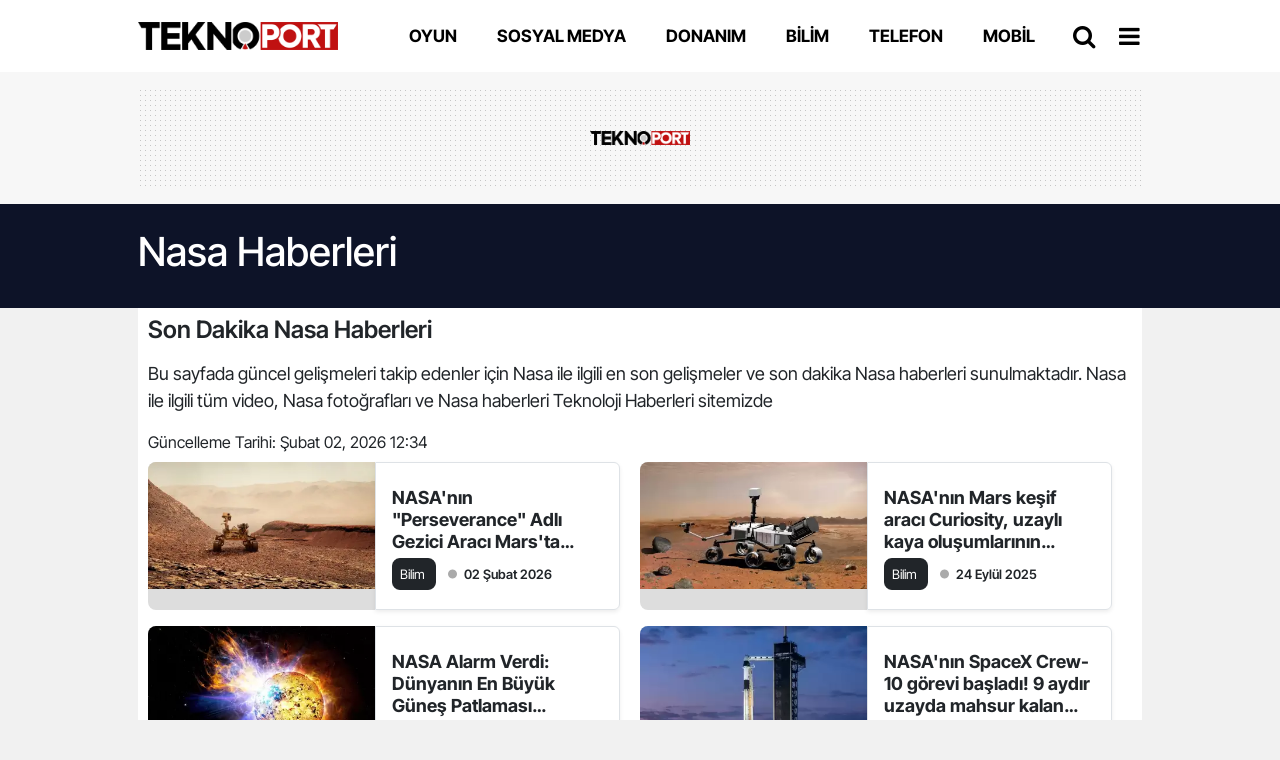

--- FILE ---
content_type: text/html; charset=UTF-8
request_url: https://www.teknoport.com/haberleri/nasa
body_size: 18197
content:


<!doctype html>
<html lang="tr">
<head>
    
    <link rel="preload" href="https://www.teknoport.com/frontend/diamond/assets/css/fonts/fontawesome-webfont.woff2" as="font" type="font/woff2" crossorigin="anonymous">
<link rel="preload" href="https://www.teknoport.com/frontend/diamond/assets/css/fonts/icofont_font/icofont.woff2" as="font" type="font/woff2" crossorigin="anonymous">

<link rel="preload" href="https://www.teknoport.com/frontend/diamond/assets/css/fonts/inter_font/static/Inter-Black.woff2" as="font" type="font/woff2" crossorigin />
<link rel="preload" href="https://www.teknoport.com/frontend/diamond/assets/css/fonts/inter_font/static/Inter-ExtraBold.woff2" as="font" type="font/woff2" crossorigin />
<link rel="preload" href="https://www.teknoport.com/frontend/diamond/assets/css/fonts/inter_font/static/Inter-Bold.woff2" as="font" type="font/woff2" crossorigin />
<link rel="preload" href="https://www.teknoport.com/frontend/diamond/assets/css/fonts/inter_font/static/Inter-SemiBold.woff2" as="font" type="font/woff2" crossorigin />
<link rel="preload" href="https://www.teknoport.com/frontend/diamond/assets/css/fonts/inter_font/static/Inter-Regular.woff2" as="font" type="font/woff2" crossorigin />
<link rel="preload" href="https://www.teknoport.com/frontend/diamond/assets/css/fonts/inter_font/static/Inter-Medium.woff2" as="font" type="font/woff2" crossorigin />




<link rel="preload" href="https://www.teknoport.com/frontend/diamond/assets/css/fonts/inter_tight_font/static/InterTight-Bold.woff2" as="font" type="font/woff2" crossorigin />
<link rel="preload" href="https://www.teknoport.com/frontend/diamond/assets/css/fonts/inter_tight_font/static/InterTight-Regular.woff2" as="font" type="font/woff2" crossorigin />
<link rel="preload" href="https://www.teknoport.com/frontend/diamond/assets/css/fonts/inter_tight_font/static/InterTight-Medium.woff2" as="font" type="font/woff2" crossorigin />
<link rel="preload" href="https://www.teknoport.com/frontend/diamond/assets/css/fonts/inter_tight_font/static/InterTight-SemiBold.woff2" as="font" type="font/woff2" crossorigin />
<link rel="preload" href="https://www.teknoport.com/frontend/diamond/assets/css/fonts/inter_tight_font/static/InterTight-ExtraBold.woff2" as="font" type="font/woff2" crossorigin />

<link rel="preload" href="https://www.teknoport.com/frontend/diamond/assets/css/fonts/inter_tight_font/static/InterTight-Black.woff2" as="font" type="font/woff2" crossorigin />
















<link rel="stylesheet" href="https://www.teknoport.com/frontend/diamond/assets/css/fonts_css/inter_tight.css">

<link rel="stylesheet" href="https://www.teknoport.com/frontend/diamond/assets/css/fonts_css/inter.css">


<link rel="stylesheet" href="https://www.teknoport.com/frontend/diamond/assets/css/fonts_css/roboto.css">


<link rel="stylesheet" href="https://www.teknoport.com/frontend/diamond/assets/css/fonts_css/gotham.css">

<link rel="stylesheet" href="https://www.teknoport.com/frontend/diamond/assets/css/fonts_css/saira.css">

<link rel="stylesheet" href="https://www.teknoport.com/frontend/diamond/assets/css/fonts_css/roboto_condensed.css">


<link rel="stylesheet" href="https://www.teknoport.com/frontend/diamond/assets/css/fonts_css/hbr.css">







    <link rel="preload" href="https://www.teknoport.com/admin/assets/iconfonts/icofont/icofont.css" as="style">
    <link rel="stylesheet" href="https://www.teknoport.com/admin/assets/iconfonts/icofont/icofont.css">
    <link rel="preload" href="https://www.teknoport.com/frontend/diamond/assets/css/font-awesome.min.css" as="style">
    <link rel="stylesheet" href="https://www.teknoport.com/frontend/diamond/assets/css/font-awesome.min.css">

    <meta charset="utf-8">

    <link rel="preconnect" href="//www.googletagmanager.com">
    <link rel="preconnect" href="//www.googletagservices.com">
    <link rel="dns-prefetch" href="//www.google-analytics.com">
    <link rel="dns-prefetch" href="//www.gstatic.com">
    <link rel="dns-prefetch" href="//securepubads.g.doubleclick.net">
    <link rel="dns-prefetch" href="//www.google.com">






     

    <title>Nasa Haberleri - Son Dakika Nasa Haberleri</title>
    <meta name="description" content="Nasa Haberleri - Son Dakika Nasa Haberleri">

        <meta property="og:sitename"           content="Teknoport" >
    <meta property="og:url"                content="https://www.teknoport.com/haberleri/nasa" >
    <meta property="og:type"               content="article" >
    <meta property="og:title"              content="Nasa Haberleri - Son Dakika Nasa Haberleri" >
    <meta property="og:description"        content="Nasa Haberleri - Son Dakika Nasa Haberleri" >
   
    <meta name="twitter:url" content="https://www.teknoport.com/haberleri/nasa" >
    <meta name="twitter:domain" content="https://www.teknoport.com" >
    <meta name="twitter:site" content="Teknoport" >
    <meta name="twitter:title" content="Nasa Haberleri - Son Dakika Nasa Haberleri" >
    <meta name="twitter:description" content="Nasa Haberleri - Son Dakika Nasa Haberleri" >


        
          <meta name="robots" content="noindex">
    
  <link rel="canonical" href="https://www.teknoport.com/haberleri/nasa" >



 

  <!-- Google tag (gtag.js) -->
  <script async src="https://www.googletagmanager.com/gtag/js?id=G-E5Z8F9SQE8"></script>
  <script>
    window.dataLayer = window.dataLayer || [];
    function gtag(){dataLayer.push(arguments);}
    gtag('js', new Date());
  
    gtag('config', 'G-E5Z8F9SQE8');
  </script> 





<link rel="icon" type="image/png" href="https://www.teknoport.com/uploads/logos/favicon-1714526790.png">
<link rel="shortcut icon" type="image/png"  href="https://www.teknoport.com/uploads/logos/favicon-1714526790.png">
<link rel="icon" type="image/png" sizes="32x32" href="https://www.teknoport.com/uploads/logos/favicon-1714526790-32x32.png">
<link rel="icon" type="image/png" sizes="16x16" href="https://www.teknoport.com/uploads/logos/favicon-1714526790-16x16.png">


<link rel="apple-touch-icon" sizes="180x180" href="https://www.teknoport.com/cropImages/180x180/uploads/logos/apple_touch_icon-1714526790.png">



<meta name='viewport' content='width=device-width, initial-scale=1.0, maximum-scale=5, user-scalable=1'>
<link rel="alternate" type="application/rss+xml" href="https://www.teknoport.com/rss/news">


<meta http-equiv="X-UA-Compatible" content="IE=edge">
<meta name="generator" content="Habersoft">            

          
<meta name="csrf-token" content="xZzp84TDWemXkLLO9jeOY17NH4OTrnjBPXeHsE3d">



  
  <script type="application/ld+json">
    {
        "@context": "https://schema.org",
        "@type": "NewsMediaOrganization",
        "name": "Teknoport",
                "description":"Teknoloji Haberleri",
                "url": "https://www.teknoport.com/",
        "email":"info@teknoport.com",
        "logo": {
            "@type": "ImageObject",
            "url": "https://www.teknoport.com/uploads/logos/logo-1714526759.png",
            "width": 300,
            "height": 42
        },
        
          
        "identifier": "https://www.teknoport.com",
        "knowsAbout": "https://www.teknoport.com/kurumsal/iletisim",
        "knowsLanguage": "tr-TR",
        "ownershipFundingInfo": "https://www.teknoport.com/kurumsal/kunye",
        "diversityPolicy": "https://www.teknoport.com/kurumsal/kunye",
        "address": {
        "@type": "PostalAddress",
        "addressLocality":"",
        "addressRegion":"",
        "streetAddress":""
        }
            }
  </script>

  <script type="application/ld+json">
  {
    "@context": "https://schema.org",
    "@type": "WebSite",
        "url": "https://www.teknoport.com/",
        "name": "Teknoport",
        "description":"Teknoloji Haberleri",
        "potentialAction": {
        "@type": "SearchAction",
        "target": "https://www.teknoport.com/arama?search={search}",
        "query-input": "required name=search"
    }
  }
  </script>
  
  <script>

window.publisherTagCounter = 0;

var images = document.querySelectorAll('img');

// aspect ratio hesaplaması
images.forEach(function (img) {
    var width = img.getAttribute('width');
    var height = img.getAttribute('height');

    if (width && height) {
        var aspectRatio = width / height;
        img.style.aspectRatio = aspectRatio;
    }
});

var slideableMobileItems;

const slideInterval = setInterval(function() {
    slideableMobileItems = document.querySelectorAll(".makeSlideable-mobile");
    if (window.innerWidth < 500 && slideableMobileItems.length) {
        slideableMobileItems.forEach(function(item) {
            item.classList.add("active");
        });
        clearInterval(slideInterval);
    }
}, 10);

  document.addEventListener("DOMContentLoaded", function() {

    var images = document.querySelectorAll('img[data-real-src]');

    for (var i = 0; i < images.length; i++) {
      var img = images[i];
      var realSrc = img.getAttribute('data-real-src');
      img.setAttribute('src', realSrc);
    }

    function adjustWidth(selectElem) {
        let selectedOptionText = selectElem.options[selectElem.selectedIndex].text;
        console.log(selectedOptionText);
        let temporaryElem = document.createElement('span');
        temporaryElem.style.visibility = 'hidden';
        temporaryElem.style.whiteSpace = 'nowrap';
        temporaryElem.textContent = selectedOptionText;
        document.body.appendChild(temporaryElem);

        selectElem.style.width = (temporaryElem.offsetWidth + 16) + 'px';

        document.body.removeChild(temporaryElem);
    }

    let topHeaderWeatherSelects = document.querySelectorAll('.topheader-weather-select');

    topHeaderWeatherSelects.forEach(function(selectElem) {
        adjustWidth(selectElem);

        selectElem.addEventListener('change', function() {
            adjustWidth(this);
        });
    });

  });

    window.showToast = function(options) {
        // Toast elementini yarat
        const toastElement = document.createElement('div');

        toastElement.innerHTML = `
            <div class="toast-container position-fixed bottom-0 end-0 p-3">
                <div id="liveToast" class="toast ${options.background}" role="alert" aria-live="assertive" aria-atomic="true" data-bs-autohide="true" data-bs-delay="${options.delay}">
                    <div class="toast-header">
                        <strong class="me-auto">${options.title}</strong>
                        <button type="button" class="btn-close" data-bs-dismiss="toast" aria-label="Close"></button>
                    </div>
                    <div class="toast-body">
                        ${options.message}
                    </div>
                </div>
            </div>
        `;

        // Toast elementini body'ye ekle
        document.body.appendChild(toastElement);

        // Bootstrap toast instance'ını yarat ve göster
        const toast = new bootstrap.Toast(toastElement.querySelector('.toast'));
        toast.show();

        // Toast kapandığında elementi DOM'dan kaldır
        toastElement.querySelector('.toast').addEventListener('hidden.bs.toast', () => {
            toastElement.remove();
        });
    }

</script>

<link rel="stylesheet"  href="https://www.teknoport.com/frontend/diamond/assets/css/bootstrap.min.css?v=1" type="text/css">

<link rel="stylesheet" href="https://www.teknoport.com/frontend/diamond/assets/css/slick.css?v=1" type="text/css">
<link rel="stylesheet" href="https://www.teknoport.com/frontend/diamond/assets/css/font-awesome.min.css" type="text/css">


<link rel="stylesheet" href="https://www.teknoport.com/frontend/diamond/assets/css/style.css?v=1770107852" type="text/css">

<!-- toastr_css -->
<style>
   header .header-color {  background: #ffffff;   }     header .head-font,.open-left-menu .cls-1 {  font-size: 17px;    color: #000;    font-weight: 700;    font-family: Inter Tight;    line-height: 20px;   }     .side-menu-bg {  background: #ffffff;   }     .side-menu-bg .sidebar-list li a {  font-size: 15px;    color: #000000;    font-family: Saira;    transition: .1s;   }     .side-menu-bg .sidebar-list li a:hover {  color: #ff0000;   }                                         .header-container {  height: 72px;   }                                             .footer-2 {  background: #000000;   }     .footer-2 .most-read-news a {  font-size: 14px;    font-weight: 400;    line-height: 16px;    color: #6e6e6e;   }     .footer-2 .trends-head-txt {  font-size: 25px;    font-weight: 700;    line-height: 24px;    color: #8c8c8c;   }     .footer-2 .footer2-btn-links {  font-size: 16px;    font-weight: 700;    line-height: 20px;    color: #424242;    background: #54545411;    border-color: #d4d4d4;   }     .footer-2 .mail-text {  font-size: 16px;    font-weight: 700;    line-height: 20px;    color: #696969;   }     .footer-2 .footer-email {  border-color: #000;    border-width: 2px;   }     .footer-2 .footer-feedback {  font-size: 14px;    font-weight: 700;    color: #000;    line-height: 18px;    border-color: #000;    border-width: 1px;   }     .footer-2 .footer-social-media-headtext {  font-size: 14px;    font-weight: 700;    color: #ffffff;    line-height: 18px;   }     .footer-2 .footer-slogan-text {  font-size: 15px;    color: #ffffff;    font-weight: 400;   }     .footer-2 .footer-links a {  color: #f0f0f0;    font-size: 16px;    font-weight: 400;    line-height: 28px;   }       .site-header1 .site_main_logo {  width: 200px;    height: auto;   }         .footer-2 .footer-warning-info span {  color: #ffffff;    font-size: 16px;    font-family: Inter Tight;    font-weight: 600;    line-height: 20px;   }     .footer-2 .footer-warning-info {  color: #ffffff;    font-size: 14px;    font-family: Inter Tight;    font-weight: 400;    line-height: 20px;   }     .footer-2 .social-media-icons img {  width: 35px;   }     .footer-2 .footer-newsletter-line {  background: #E53935;   }     .footer-2 .newsletter-circle {  background: #E53935;    border-width: 2px;    border-color: #000;    outline-color: #ff0;   }     .footer-2 .newsletter-line-headtext {  color: #fff;    font-size: 23px;    font-family: Inter Tight;    font-weight: 700;    line-height: 20px;   }     .footer-2 .footer-newsletter-line .newsletter-line-input {  color: #fff;    font-size: 16px;    font-family: Inter Tight;    font-weight: 700;    line-height: 20px;    background: #ffffff31;    border-color: #ffffff6b;   }     .footer-2 .footer-links .links-header {  font-size: 15px;    font-family: Inter Tight;    font-weight: 700;    line-height: 24px;    color: #ffffff;   }                 .footer-2 .footer2_main_logo {  width: 200px;   }                       .article_post_detail p, .article_post_detail ol, .article_post_detail ul li {  font-size: 20px;    line-height: 30px;    color: #262626;    font-family: Inter;    font-weight: 400;   }     .post-summary {  font-size: 19px;    line-height: 26px;    color: #000000;    font-family: Inter;    font-weight: 600;   }     .post-main-head {  font-size: 38px;    line-height: 50px;    color: #000;    font-family: Inter Tight;    font-weight: 700;   }     .article_post_detail h1 {  font-size: 40px;    color: #000;    font-family: Inter;    font-weight: 700;   }     .article_post_detail h2 {  font-size: 32px;    color: #000;    font-family: Inter;    font-weight: 500;   }     .article_post_detail h3 {  font-size: 28px;    color: #000;    font-weight: 500;   }     .article_post_detail h4 {  font-size: 24px;    color: #000;    font-weight: 500;   }     .article_post_detail h5 {  font-size: 20px;    color: #000;    font-weight: 500;   }     .article_post_detail h6 {  font-size: 16px;    color: #fff700;    font-weight: 500;   }         .article_post_detail div p a {  color: red;    font-family: Metropolis;    font-weight: 700;    text-decoration: underline;   }     .article_post_detail div p a:hover {  color: blue;    text-decoration: underline;   }                                                                                                                               .site-header1 .trigger-search-news, .site-header1 .open-left-menu {  font-size: 24px;    color: #000;   }           .left-menu-container .sidemenu-user-login-register-box, .left-menu-container .social-medias-box {  background: #f5f5f5;   }     .left-menu-container .sidemenu-user-login-register-box .sidemenu-user-register {  background: #fff;    color: #000;    font-size: 16px;    font-weight: 600;    font-family: Inter Tight;    border-color: #00bf93;    border-width: 2px;   }     .left-menu-container .sidemenu-user-login-register-box .sidemenu-user-login {  background: #fff;    color: #000;    font-size: 16px;    font-weight: 600;    font-family: Inter Tight;    border-color: #006bb7;    border-width: 2px;   }                                                    
/* site fontu değişimi için  */
body{
  font-family: 'Inter Tight', sans-serif;
}
.bot-header-1{
  background: rgb(255 255 255) !important;
}
.user-operations .cls-1 {
  fill: none;
  stroke: #ffffff;
  stroke-linecap: round;
  stroke-linejoin: round;
  stroke-width: 2px;
}
@keyframes  upDown {
  0% {
    transform: translateY(0);
  }
  50% {
    transform: translateY(-10px);
  }
  100% {
    transform: translateY(0);
  }
}
.sehir-namaz-vakti-strip{
  background: url("https://www.teknoport.com/frontend/diamond/assets/img/namaz-vakti-strip.png") no-repeat center center;
}
.row.ui-sortable > div::after,
main.ui-sortable  div.container::after,
.sticky-side-content.ui-sortable > div::after {
  display: none;
}
.row.ui-sortable:not(.ui-sortable-disabled) > div.position-relative::after,
main.ui-sortable:not(.ui-sortable-disabled)  div.container-lg.position-relative::after,
.sticky-side-content.ui-sortable:not(.ui-sortable-disabled) > div.position-relative::after {
  background: url("https://www.teknoport.com/frontend/diamond/assets/img/SVG/move-vertical.svg") no-repeat center center;
  background-size: 100%;
  content: "";
  display: block;
  height: 25px;
  width: 25px;
  position: absolute;
  left: -22px;
  top: 50%;
  transform: translateY(-50%);
  z-index: 3;
  animation: upDown 1s infinite;
}

.weather-widget-bg{
  background-image: url( 'https://www.teknoport.com/frontend/diamond/assets/img/weather_widget_backgrounds/acik.webp');
  background-repeat: no-repeat;
  filter: brightness(0.7);
  background-size: cover;
}

.weather-widget-bg.acik{
  background-image: url( 'https://www.teknoport.com/frontend/diamond/assets/img/weather_widget_backgrounds/acik.webp');
}
.weather-widget-bg.kapali{
  background-image: url( 'https://www.teknoport.com/frontend/diamond/assets/img/weather_widget_backgrounds/kapali.webp');
}
.weather-widget-bg.yagmurlu,
.weather-widget-bg.hafif-yagmur,
.weather-widget-bg.orta-siddetli-yagmur{
  background-image: url( 'https://www.teknoport.com/frontend/diamond/assets/img/weather_widget_backgrounds/yagmurlu.webp');
}
.weather-widget-bg.kar-yagisli,
.weather-widget-bg.hafif-kar-yagisli{
  background-image: url( 'https://www.teknoport.com/frontend/diamond/assets/img/weather_widget_backgrounds/kar-yagisli.webp');
}
.weather-widget-bg.az-bulutlu,
.weather-widget-bg.parcali-bulutlu,
.weather-widget-bg.parcali-az-bulutlu{
  background-image: url( 'https://www.teknoport.com/frontend/diamond/assets/img/weather_widget_backgrounds/az-bulutlu.webp');
}

.open-news-title-edit >*{
  color: #0d6efd;
}
.open-news-title-edit.active >*{
  color: #198754;
}

</style>
    <!-- <link rel="stylesheet" href="https://fonts.googleapis.com/css2?family=">
    <style> body { font-family: ''!important; } </style>
    <style> header { font-family: ''!important; } </style>
    <style> footer { font-family: ''!important; } </style> -->

 <meta name="msvalidate.01" content="EC79D32B39C6C067386B062CD314B5CA" /> 
          
    
</head>

<body>
      
          
      


        
        

    <header class="fix-header site-header1 bg-transparent position-relative z-3 w-100 specific-customization-elements" data-partial-type="header" data-partial-name="header1">
        <div class="header-color" >
        <div class="container-xl setting-buttons header-container">
            <div class="d-flex align-items-center justify-content-between h-100">
                <div class="d-flex align-items-center">
                    
                    <div class="d-inline-flex">
                        <a class="d-flex" href="/">
                            <img class="site_main_logo" src="https://www.teknoport.com/uploads/logos/logo-1714526759.png" alt="Teknoport">
                        </a>
                    </div>
                </div>
                <nav class="header-nav-list ms-4 d-flex align-items-center overflow-hidden">
                    
                                                                            <a class="head-font px-3 header-links d-flex align-items-center flex-row" href="/oyun">
                                                                    <span class="link-icon d-inline-block me-2">
                                      
                                    </span>
                                                                <span>OYUN</span>
                                </a>
                                                        <a class="head-font px-3 header-links d-flex align-items-center flex-row" href="/sosyal-medya">
                                                                    <span class="link-icon d-inline-block me-2">
                                      
                                    </span>
                                                                <span>SOSYAL MEDYA</span>
                                </a>
                                                        <a class="head-font px-3 header-links d-flex align-items-center flex-row" href="/donanim">
                                                                    <span class="link-icon d-inline-block me-2">
                                      
                                    </span>
                                                                <span>DONANIM</span>
                                </a>
                                                        <a class="head-font px-3 header-links d-flex align-items-center flex-row" href="/bilim">
                                                                    <span class="link-icon d-inline-block me-2">
                                      
                                    </span>
                                                                <span>BİLİM</span>
                                </a>
                                                        <a class="head-font px-3 header-links d-flex align-items-center flex-row" href="/telefon">
                                                                    <span class="link-icon d-inline-block me-2">
                                      
                                    </span>
                                                                <span>TELEFON</span>
                                </a>
                                                        <a class="head-font px-3 header-links d-flex align-items-center flex-row" href="/mobil">
                                                                    <span class="link-icon d-inline-block me-2">
                                      
                                    </span>
                                                                <span>MOBİL</span>
                                </a>
                                                            </nav>
                <div class="d-flex justify-content-between align-items-center">

                    <div class="d-flex flex-row align-items-center">
                                                <div class="d-flex flex-row justify-content-end text-end align-items-center h-100">
                            <div class="rounded-circle  me-xl-3 me-md-3 me-2  d-flex align-items-center justify-content-center c-pointer trigger-search-news">
                                <i class="fa fa-search" aria-hidden="true"></i>
                            </div>
                        </div>
                                                                        <div class="c-pointer flex-row align-items-center  d-flex  ms-2 open-left-menu mb-lg-0 mb-md-0 mb-1">
                            <i class="fa fa-bars" aria-hidden="true"></i>
                        </div>
                                            </div>

                </div>
            </div>
        </div>
    </div>
</header>
    
    <div class="position-fixed start-0 end-0 bg-white py-lg-5 py-md-5 py-4 z-3 header-search-bar" style="display: none;">
    <div class="container">
        <div>
            <form class="d-flex flex-row" action="https://www.teknoport.com/arama" method="get">
                <input class="form-control rounded-0 px-5 family-regular fs-13 py-3" placeholder="Haber Arama..." type="text" name="search" id="header_search_input">
                <button class="btn bg-red rounded-0 px-lg-5 px-md-5 px-3 ms-lg-4 ms-md-4 ms-2 text-white" type="submit">ARA</button>
            </form>
        </div>
    </div>
</div>
<div class="position-fixed start-0 end-0 top-0 bottom-0 z-2 header-search-bg" style="display: none;"></div>
    <div class="sidemenu-1 position-relative specific-customization-elements" data-partial-type="sidemenu" data-partial-name="sidemenu1">
<div class="position-fixed top-0 bottom-0 start-0 end-0 z-3 left-menu-container setting-buttons" style="display: none;">
    <div class="side-menu-bg h-100" style="width: 320px;">
        <div>
            <div class="d-flex align-items-center justify-content-between py-3 px-4 border-bottom border-secondary-subtle">
                <div>
                    <a class="d-flex" href="/"><img loading="lazy" class="site_menu_logo" width="105" src="https://www.teknoport.com/uploads/logos/logo-1714526759.png" alt="Teknoport"></a>
                </div>
                <div class="d-flex align-items-center justify-content-center c-pointer">
                    <img loading="lazy" class="close-left-menu" width="11" height="11" src="https://www.teknoport.com/frontend/diamond/assets/img/SVG/close_dark.svg" alt="close">
                </div>
            </div>
                        <div class="d-flex flex-row justify-content-center text-end align-items-center py-3 social-medias-box">
                                                <a class="fw-semibold fs-14 mx-2" href="https://www.facebook.com/teknoportcom" target="_blank">
                        <img loading="lazy" src="https://www.teknoport.com/images/1720731906.png" alt="Facebook" width="30">
                    </a>
                                                                <a class="fw-semibold fs-14 mx-2" href="https://www.x.com/teknoportcom" target="_blank">
                        <img loading="lazy" src="https://www.teknoport.com/images/1720731911.png" alt="Twitter" width="30">
                    </a>
                                        </div>
                                    <ul class="sidebar-list">
                                                                          <li class="pt-4 px-2"><a href="https://www.teknoport.com/araba" class="targetblank">Araba</a></li>
                                                                                <li class="pt-4 px-2"><a href="https://www.teknoport.com/telefon" class="targetblank">Telefon</a></li>
                                                                                <li class="pt-4 px-2"><a href="https://www.teknoport.com/bilim" class="targetblank">Bilim</a></li>
                                                                                <li class="pt-4 px-2"><a href="https://www.teknoport.com/oyun" class="targetblank">Oyun</a></li>
                                                                                <li class="pt-4 px-2"><a href="https://www.teknoport.com/donanim" class="targetblank">Donanım</a></li>
                                                                                <li class="pt-4 px-2"><a href="https://www.teknoport.com/sosyal-medya" class="targetblank">Sosyal Medya</a></li>
                                                                                <li class="pt-4 px-2"><a href="https://www.teknoport.com/mobil" class="targetblank">Mobil</a></li>
                                                                                <li class="pt-4 px-2"><a href="https://www.teknoport.com/televizyon" class="targetblank">Televizyon</a></li>
                                                                                <li class="pt-4 px-2"><a href="https://www.teknoport.com/yazilim" class="targetblank">Yazılım</a></li>
                                                    

            </ul>
        </div>
    </div>
</div>
</div>

    
            

        <div class="position-fixed top-0 start-0 end-0 bottom-0 user-login-big-cont" style="display: none;">
        <div class="h-100 w-100 d-flex align-items-center justify-content-center user-operations-container">
            <div class="bg-white pt-4 pb-5 px-xl-5 px-md-5 px-2 mb-5 position-relative" style="width: 530px;">
                <div class="d-flex align-items-center justify-content-center pt-1 pb-3 mx-5">
                    <div class="user-login mx-4 position-relative text-danger fs-20 c-pointer">
                        Giriş Yap                        <div class="pt-1 bg-red w-75 rounded mt-1 login-stick"></div>
                    </div>
                    <div class="user-register mx-4 position-relative fs-20 c-pointer">
                        Kayıt Ol                        <div class="pt-1 bg-dark w-75 rounded mt-1 register-stick"></div>
                    </div>
                </div>
                <div class="login-box">
                                        <form class="mt-4" action="https://www.teknoport.com/login" method="POST">
                        <input type="hidden" name="_token" value="xZzp84TDWemXkLLO9jeOY17NH4OTrnjBPXeHsE3d">                        <div>
                            <div class="my-3">
                                <div class="d-flex flex-row align-items-center mb-2">
                                    <img loading="lazy" height="14"
                                        src="https://www.teknoport.com/frontend/diamond/assets/img/SVG/login_mail.svg"
                                        alt="login_mail">
                                    <span class="ms-2 fs-15"> E-posta Adresiniz</span>
                                </div>
                                <div>
                                    <input class="form-control rounded-0 fs-13 family-regular py-2 px-3"
                                        placeholder="E-posta Adresiniz" type="email" autocomplete="off"
                                        name="email">
                                </div>
                            </div>
                            <div class="my-3">
                                <div class="d-flex flex-row align-items-center mb-2">
                                    <img loading="lazy" width="20" height="18"
                                        src="https://www.teknoport.com/frontend/diamond/assets/img/SVG/login_pass.svg"
                                        alt="login_pass">
                                    <span class="ms-2 fs-15"> Şifreniz</span>
                                </div>
                                <div>
                                    <input class="form-control rounded-0 fs-13 family-regular py-2 px-3"
                                        placeholder="Şifreniz" type="password" autocomplete="off"
                                        name="password">
                                </div>
                            </div>
                            <div class="d-flex flex-row justify-content-between align-items-center">
                                <div>
                                                                    </div>
                                <div>
                                    <button type="submit"
                                        class="bg-red text-white family-regular px-3 py-2 border-0 fs-13">GİRİŞ YAP</button>
                                </div>
                            </div>
                                                            <div class="mt-4">
                                    <a href="https://www.teknoport.com/google/login" class="social-login-buttons">
                                        <div
                                            class="d-flex align-items-center py-3 px-4 border border-2 border-warning mt-2">
                                            <img loading="lazy" width="30" height="30"
                                                src="https://www.teknoport.com/frontend/diamond/assets/img/SVG/google_logo.svg"
                                                alt="google login">
                                            <span
                                                class="text-dark ms-4 fs-15 family-regular fw-semibold">Google ile giriş yap</span>
                                        </div>
                                    </a>
                                    <!-- <a href="https://www.teknoport.com/facebook/login" class="social-login-buttons">
                                <div class="d-flex align-items-center py-3 px-4 border border-2 border-info mt-2">
                                    <img loading="lazy" width="30" height="30" src="https://www.teknoport.com/frontend/diamond/assets/img/SVG/facebook_logo.svg" alt="facebook login">
                                    <span class="text-dark ms-4 fs-15 family-regular fw-semibold">Facebook ile giriş yap</span>
                                </div>
                            </a>
                            <a href="https://www.teknoport.com/twitter/login" class="social-login-buttons">
                                <div class="d-flex align-items-center py-3 px-4 border border-2 border-info-subtle mt-2">
                                    <img loading="lazy" width="30" height="30" src="https://www.teknoport.com/frontend/diamond/assets/img/SVG/twitter_logo.svg" alt="twitter login">
                                    <span class="text-dark ms-4 fs-15 family-regular fw-semibold">Twitter ile giriş yap</span>
                                </div>
                            </a> -->
                                </div>
                                                    </div>
                    </form>
                </div>
                <div class="register-box d-none">
                    <form class="mt-4" action="https://www.teknoport.com/uyelik" method="post"
                        enctype="multipart/form-data">
                        <input type="hidden" name="_token" value="xZzp84TDWemXkLLO9jeOY17NH4OTrnjBPXeHsE3d">                        <div>
                            <div class="my-3">
                                <div class="d-flex flex-row align-items-center mb-2">
                                    <span class="ms-2 fs-15">Ad Soyad</span>
                                </div>
                                <div>
                                    <input class="form-control rounded-0 fs-13 family-regular py-2 px-3" type="text"
                                        autocomplete="off" name="name">
                                </div>
                            </div>
                            <div class="my-3">
                                <div class="d-flex flex-row align-items-center mb-2">
                                    <span class="ms-2 fs-15">Kullanıcı Adı</span>
                                </div>
                                <div>
                                    <input class="form-control rounded-0 fs-13 family-regular py-2 px-3" type="text"
                                        autocomplete="off" name="username">
                                </div>
                            </div>
                            <div class="my-3">
                                <div class="d-flex flex-row align-items-center mb-2">
                                    <img loading="lazy" height="14"
                                        src="https://www.teknoport.com/frontend/diamond/assets/img/SVG/login_mail.svg"
                                        alt="login_mail">
                                    <span class="ms-2 fs-15">E-Posta Adresiniz</span>
                                </div>
                                <div>
                                    <input class="form-control rounded-0 fs-13 family-regular py-2 px-3"
                                        placeholder="E-posta Adresiniz" type="email" autocomplete="off"
                                        name="email" value="" required>
                                                                    </div>
                            </div>
                            <div class="my-3">
                                <div class="d-flex flex-row align-items-center mb-2">
                                    <img loading="lazy" width="20" height="18"
                                        src="https://www.teknoport.com/frontend/diamond/assets/img/SVG/login_pass.svg"
                                        alt="login_pass">
                                    <span class="ms-2 fs-15"> Şifre</span>
                                </div>
                                <div>
                                    <input class="form-control rounded-0 fs-13 family-regular py-2 px-3"
                                        placeholder="Şifreniz" type="password" autocomplete="off"
                                        name="password">
                                                                    </div>
                            </div>
                            <div class="my-3">
                                <div class="d-flex flex-row align-items-center mb-2">
                                    <img loading="lazy" width="20" height="18"
                                        src="https://www.teknoport.com/frontend/diamond/assets/img/SVG/login_pass.svg"
                                        alt="login_pass">
                                    <span class="ms-2 fs-15"> Şifre Tekrar</span>
                                </div>
                                <div>
                                    <input class="form-control rounded-0 fs-13 family-regular py-2 px-3"
                                        placeholder="Şifreniz" type="password" autocomplete="off"
                                        name="password_confirmation">
                                </div>
                            </div>
                            <input type="hidden" name="status" value="0">
                            <div class="d-flex flex-row justify-content-end align-items-center">
                                <div>
                                    <button class="bg-red text-white family-regular px-3 py-2 border-0 fs-13"
                                        type="submit">KAYIT OL</button>
                                </div>
                            </div>
                        </div>
                        <div data-recaptcha></div>
                    </form>
                </div>
            </div>
        </div>
    </div>
    
              
        <div class="top-advert-box py-3 ">
            <div class="container-xl">
                                            <div class="horizontal-ads head-ads overflow-hidden position-relative top-advert text-center detailside-inner-ad-cont">
                            <div class="position-absolute top-0 start-0 end-0 bottom-0 advert-loading-background">
                            </div>
                            <div class="position-absolute top-0 start-0 end-0 bottom-0 advert-site-logo d-flex align-items-center justify-content-center">
                                <img class="object-fit-contain" width="100" src="https://www.teknoport.com/uploads/logos/logo-1714526759.png" alt="site logo">
                            </div>
                            <div class="z-1 position-relative">
                                 
                                <style>
        .adslot_1 { display:block; width: 100%; height: 100px;margin: 0 auto; }
        @media (max-width: 400px) { .adslot_1 { width: 100%; height: 100px;margin: 0 auto; } }
        @media (min-width:500px) { .adslot_1 { width: 100%; height: 100px;margin: 0 auto; } }
        @media (min-width:800px) { .adslot_1 { width: 728px; height: 90px;margin: 0 auto; } }
    </style>
            <script async src="https://pagead2.googlesyndication.com/pagead/js/adsbygoogle.js?client=ca-pub-8649498164884163"
                    crossorigin="anonymous"></script>
            <!-- haber-esnek -->
            <ins class="adsbygoogle adslot_1"
                 data-ad-client="ca-pub-0433112853274202"
                 data-ad-slot="9017102282"></ins>
            <script>
                (adsbygoogle = window.adsbygoogle || []).push({});
            </script>
                                                            </div>
                        </div>
                                </div>
        </div>
            
                 
  <div class="firm-list-container pb-3 mb-5">
        <div class="firm-list-headline py-4">
          <div class="container">
              <h1 class="text-white">Nasa Haberleri</h1>
          </div>
        </div>
        <div class="container">
            <div class="row bg-white m-0 py-2">
              <div class="currency-page-title d-flex flex-row align-items-center mb-3">
                <h2 class="fs-24 fw-semibold m-0 d-block">Son Dakika Nasa Haberleri</h2>
              </div>



               
                  <p class="fs-18">Bu sayfada güncel gelişmeleri takip edenler için Nasa ile ilgili en son gelişmeler ve son dakika Nasa haberleri sunulmaktadır. Nasa ile ilgili tüm video, Nasa fotoğrafları ve Nasa haberleri Teknoloji Haberleri sitemizde </p>
              

              
                                              <div class="content-time">Güncelleme Tarihi: <time datetime="2026-02-02T12:34:11+03:00">Şubat 02, 2026 12:34</time></div>
                          </div>
            <div class="row bg-white m-0 keywordContainer">
                <div class="currency-page-news-others row">
                                      <div class="big-news d-flex flex-xl-row flex-md-column flex-column bg-white rounded-3 mb-3 col-lg-6 col-md-6 col-12">
                        <div class="w-100 bg-soft-gray rounded-start-3 overflow-hidden">
                            <a   href="/bilim/nasanin-perseverance-adli-gezici-araci-marsta-yapay-zekanin-planladigi-ilk-surusu-tamamladi/2396">
                                                                                          <img class="w-100" src="https://www.teknoport.com/cropImages/388x217/uploads/haberler/2026/2/100-nasanin-perseverance-adli-gezici-araci-marsta-yapay-zekanin-planladigi-ilk-surusu-tamamladi.webp" alt="NASA&#039;nın &quot;Perseverance&quot; Adlı Gezici Aracı Mars&#039;ta Yapay Zekanın Planladığı İlk Sürüşü Tamamladı!">
                                                          </a>
                        </div>
                        <div class="w-100 py-4 px-3 d-flex flex-column justify-content-center shadow-sm border rounded-end">
                            <div class="fs-18 fw-bold mb-2 lh-22">
                                <a class="text-dark three-line-text"   href="/bilim/nasanin-perseverance-adli-gezici-araci-marsta-yapay-zekanin-planladigi-ilk-surusu-tamamladi/2396">
                                  NASA&#039;nın &quot;Perseverance&quot; Adlı Gezici Aracı Mars&#039;ta Yapay Zekanın Planladığı İlk Sürüşü Tamamladı!
                                </a>
                            </div>
                            <div>
                                <span class="p-2 me-4 fs-13 bg-dark rounded-3 text-white">
                                    Bilim
                                </span>
                                <span class="news-reading-time fs-13 fw-semibold ps-1">
                                    02 Şubat 2026
                                </span>
                            </div>
                        </div>
                    </div>
                                      <div class="big-news d-flex flex-xl-row flex-md-column flex-column bg-white rounded-3 mb-3 col-lg-6 col-md-6 col-12">
                        <div class="w-100 bg-soft-gray rounded-start-3 overflow-hidden">
                            <a   href="/bilim/nasanin-mars-kesif-araci-curiosity-uzayli-kaya-olusumlarinin-carpici-detaylarini-yakaladi/1719">
                                                                                          <img class="w-100" src="https://www.teknoport.com/cropImages/388x217/uploads/haberler/2025/9/332-nasanin-mars-kesif-araci-curiosity-uzayli-kaya-olusumlarinin-carpici-detaylarini-yakaladi.webp" alt="NASA&#039;nın Mars keşif aracı Curiosity, uzaylı kaya oluşumlarının çarpıcı detaylarını yakaladı">
                                                          </a>
                        </div>
                        <div class="w-100 py-4 px-3 d-flex flex-column justify-content-center shadow-sm border rounded-end">
                            <div class="fs-18 fw-bold mb-2 lh-22">
                                <a class="text-dark three-line-text"   href="/bilim/nasanin-mars-kesif-araci-curiosity-uzayli-kaya-olusumlarinin-carpici-detaylarini-yakaladi/1719">
                                  NASA&#039;nın Mars keşif aracı Curiosity, uzaylı kaya oluşumlarının çarpıcı detaylarını yakaladı
                                </a>
                            </div>
                            <div>
                                <span class="p-2 me-4 fs-13 bg-dark rounded-3 text-white">
                                    Bilim
                                </span>
                                <span class="news-reading-time fs-13 fw-semibold ps-1">
                                    24 Eylül 2025
                                </span>
                            </div>
                        </div>
                    </div>
                                      <div class="big-news d-flex flex-xl-row flex-md-column flex-column bg-white rounded-3 mb-3 col-lg-6 col-md-6 col-12">
                        <div class="w-100 bg-soft-gray rounded-start-3 overflow-hidden">
                            <a   href="/bilim/nasa-alarm-verdi-dunyanin-en-buyuk-gunes-patlamasi-yasanacak/1173">
                                                                                          <img class="w-100" src="https://www.teknoport.com/cropImages/388x217/uploads/haberler/2025/5/44-nasa-alarm-verdi-dunyanin-en-buyuk-gunes-patlamasi-yasanacak.webp" alt="NASA Alarm Verdi: Dünyanın En Büyük Güneş Patlaması Yaşanacak!">
                                                          </a>
                        </div>
                        <div class="w-100 py-4 px-3 d-flex flex-column justify-content-center shadow-sm border rounded-end">
                            <div class="fs-18 fw-bold mb-2 lh-22">
                                <a class="text-dark three-line-text"   href="/bilim/nasa-alarm-verdi-dunyanin-en-buyuk-gunes-patlamasi-yasanacak/1173">
                                  NASA Alarm Verdi: Dünyanın En Büyük Güneş Patlaması Yaşanacak!
                                </a>
                            </div>
                            <div>
                                <span class="p-2 me-4 fs-13 bg-dark rounded-3 text-white">
                                    Bilim
                                </span>
                                <span class="news-reading-time fs-13 fw-semibold ps-1">
                                    21 Mayıs 2025
                                </span>
                            </div>
                        </div>
                    </div>
                                      <div class="big-news d-flex flex-xl-row flex-md-column flex-column bg-white rounded-3 mb-3 col-lg-6 col-md-6 col-12">
                        <div class="w-100 bg-soft-gray rounded-start-3 overflow-hidden">
                            <a   href="/bilim/nasanin-spacex-crew-10-gorevi-basladi-9-aydir-uzayda-mahsur-kalan-astronotlar-dunyaya-donuyor/676">
                                                                                          <img class="w-100" src="https://www.teknoport.com/cropImages/388x217/uploads/haberler/2025/3/76-nasanin-spacex-crew-10-gorevi-basladi-9-aydir-uzayda-mahsur-kalan-astronotlar-dunyaya-donuyor.webp" alt="NASA&#039;nın SpaceX Crew-10 görevi başladı! 9 aydır uzayda mahsur kalan astronotlar Dünya&#039;ya dönüyor!">
                                                          </a>
                        </div>
                        <div class="w-100 py-4 px-3 d-flex flex-column justify-content-center shadow-sm border rounded-end">
                            <div class="fs-18 fw-bold mb-2 lh-22">
                                <a class="text-dark three-line-text"   href="/bilim/nasanin-spacex-crew-10-gorevi-basladi-9-aydir-uzayda-mahsur-kalan-astronotlar-dunyaya-donuyor/676">
                                  NASA&#039;nın SpaceX Crew-10 görevi başladı! 9 aydır uzayda mahsur kalan astronotlar Dünya&#039;ya dönüyor!
                                </a>
                            </div>
                            <div>
                                <span class="p-2 me-4 fs-13 bg-dark rounded-3 text-white">
                                    Bilim
                                </span>
                                <span class="news-reading-time fs-13 fw-semibold ps-1">
                                    15 Mart 2025
                                </span>
                            </div>
                        </div>
                    </div>
                                      <div class="big-news d-flex flex-xl-row flex-md-column flex-column bg-white rounded-3 mb-3 col-lg-6 col-md-6 col-12">
                        <div class="w-100 bg-soft-gray rounded-start-3 overflow-hidden">
                            <a   href="/bilim/nasa-ve-nokiadan-is-birligi-uzayda-turunun-ilk-ornegi-olan-mobil-ag-projesi/589">
                                                                                          <img class="w-100" src="https://www.teknoport.com/cropImages/388x217/uploads/haberler/2025/3/42-nasa-ve-nokiadan-is-birligi-uzayda-turunun-ilk-ornegi-olan-mobil-ag-projesi.webp" alt="NASA ve Nokia&#039;dan İş Birliği: Uzayda Türünün İlk Örneği Olan Mobil Ağ Projesi!">
                                                          </a>
                        </div>
                        <div class="w-100 py-4 px-3 d-flex flex-column justify-content-center shadow-sm border rounded-end">
                            <div class="fs-18 fw-bold mb-2 lh-22">
                                <a class="text-dark three-line-text"   href="/bilim/nasa-ve-nokiadan-is-birligi-uzayda-turunun-ilk-ornegi-olan-mobil-ag-projesi/589">
                                  NASA ve Nokia&#039;dan İş Birliği: Uzayda Türünün İlk Örneği Olan Mobil Ağ Projesi!
                                </a>
                            </div>
                            <div>
                                <span class="p-2 me-4 fs-13 bg-dark rounded-3 text-white">
                                    Bilim
                                </span>
                                <span class="news-reading-time fs-13 fw-semibold ps-1">
                                    01 Mart 2025
                                </span>
                            </div>
                        </div>
                    </div>
                                      <div class="big-news d-flex flex-xl-row flex-md-column flex-column bg-white rounded-3 mb-3 col-lg-6 col-md-6 col-12">
                        <div class="w-100 bg-soft-gray rounded-start-3 overflow-hidden">
                            <a   href="/bilim/iki-astronot-uzayda-mahsur-kaldi-peki-simdi-ne-olacak/210">
                                                                                          <img class="w-100" src="https://www.teknoport.com/cropImages/388x217/uploads/haberler/2024/8/974-iki-astronot-uzayda-mahsur-kaldi-peki-simdi-ne-olacak.webp" alt="İki astronot uzayda mahsur kaldı! Peki şimdi ne olacak?">
                                                          </a>
                        </div>
                        <div class="w-100 py-4 px-3 d-flex flex-column justify-content-center shadow-sm border rounded-end">
                            <div class="fs-18 fw-bold mb-2 lh-22">
                                <a class="text-dark three-line-text"   href="/bilim/iki-astronot-uzayda-mahsur-kaldi-peki-simdi-ne-olacak/210">
                                  İki astronot uzayda mahsur kaldı! Peki şimdi ne olacak?
                                </a>
                            </div>
                            <div>
                                <span class="p-2 me-4 fs-13 bg-dark rounded-3 text-white">
                                    Bilim
                                </span>
                                <span class="news-reading-time fs-13 fw-semibold ps-1">
                                    12 Ağustos 2024
                                </span>
                            </div>
                        </div>
                    </div>
                                      <div class="big-news d-flex flex-xl-row flex-md-column flex-column bg-white rounded-3 mb-3 col-lg-6 col-md-6 col-12">
                        <div class="w-100 bg-soft-gray rounded-start-3 overflow-hidden">
                            <a   href="/bilim/el-nino-sicakliklarinin-haritasi-nasa-tarafindan-boyle-paylasildi/118">
                                                                                          <img class="w-100" src="https://www.teknoport.com/cropImages/388x217/uploads/haberler/2024/7/836-el-nino-sicakliklarinin-haritasi-nasa-tarafindan-boyle-paylasildi.webp" alt="El Nino Sıcaklıklarının Haritası NASA Tarafından Böyle Paylaşıldı">
                                                          </a>
                        </div>
                        <div class="w-100 py-4 px-3 d-flex flex-column justify-content-center shadow-sm border rounded-end">
                            <div class="fs-18 fw-bold mb-2 lh-22">
                                <a class="text-dark three-line-text"   href="/bilim/el-nino-sicakliklarinin-haritasi-nasa-tarafindan-boyle-paylasildi/118">
                                  El Nino Sıcaklıklarının Haritası NASA Tarafından Böyle Paylaşıldı
                                </a>
                            </div>
                            <div>
                                <span class="p-2 me-4 fs-13 bg-dark rounded-3 text-white">
                                    Bilim
                                </span>
                                <span class="news-reading-time fs-13 fw-semibold ps-1">
                                    16 Temmuz 2024
                                </span>
                            </div>
                        </div>
                    </div>
                                      <div class="big-news d-flex flex-xl-row flex-md-column flex-column bg-white rounded-3 mb-3 col-lg-6 col-md-6 col-12">
                        <div class="w-100 bg-soft-gray rounded-start-3 overflow-hidden">
                            <a   href="/bilim/nasa-ve-spacexten-dev-anlasma-uluslararasi-uzay-istasyonunu-parcalayacak/96">
                                                                                          <img class="w-100" src="https://www.teknoport.com/cropImages/388x217/uploads/haberler/2024/06/nasa-ve-spacexten-dev-anlasma-uluslararasi-uzay-istasyonunu-parcalayacak.webp" alt="NASA ve Spacex&#039;ten dev anlaşma: Uluslararası Uzay İstasyonu&#039;nu parçalayacak">
                                                          </a>
                        </div>
                        <div class="w-100 py-4 px-3 d-flex flex-column justify-content-center shadow-sm border rounded-end">
                            <div class="fs-18 fw-bold mb-2 lh-22">
                                <a class="text-dark three-line-text"   href="/bilim/nasa-ve-spacexten-dev-anlasma-uluslararasi-uzay-istasyonunu-parcalayacak/96">
                                  NASA ve Spacex&#039;ten dev anlaşma: Uluslararası Uzay İstasyonu&#039;nu parçalayacak
                                </a>
                            </div>
                            <div>
                                <span class="p-2 me-4 fs-13 bg-dark rounded-3 text-white">
                                    Bilim
                                </span>
                                <span class="news-reading-time fs-13 fw-semibold ps-1">
                                    27 Haziran 2024
                                </span>
                            </div>
                        </div>
                    </div>
                                      <div class="big-news d-flex flex-xl-row flex-md-column flex-column bg-white rounded-3 mb-3 col-lg-6 col-md-6 col-12">
                        <div class="w-100 bg-soft-gray rounded-start-3 overflow-hidden">
                            <a   href="/bilim/nasanin-nancy-grace-roman-teleskobu-onemli-bir-misyon-ustlendi/83">
                                                                                          <img class="w-100" src="https://www.teknoport.com/cropImages/388x217/uploads/haberler/2024/05/1715605382325-nasanin-nancy-grace-roman-teleskobu-onemli-bir-misyon-ustlendi.webp" alt="NASA&#039;nın Nancy Grace Roman Teleskobu Önemli Bir Misyon Üstlendi">
                                                          </a>
                        </div>
                        <div class="w-100 py-4 px-3 d-flex flex-column justify-content-center shadow-sm border rounded-end">
                            <div class="fs-18 fw-bold mb-2 lh-22">
                                <a class="text-dark three-line-text"   href="/bilim/nasanin-nancy-grace-roman-teleskobu-onemli-bir-misyon-ustlendi/83">
                                  NASA&#039;nın Nancy Grace Roman Teleskobu Önemli Bir Misyon Üstlendi
                                </a>
                            </div>
                            <div>
                                <span class="p-2 me-4 fs-13 bg-dark rounded-3 text-white">
                                    Bilim
                                </span>
                                <span class="news-reading-time fs-13 fw-semibold ps-1">
                                    13 Mayıs 2024
                                </span>
                            </div>
                        </div>
                    </div>
                                  </div>
                <div class="mt-2">
                  
                </div>
            </div>
                
            <div class="row bg-white m-0">
                <div>
                    <div class="row how-much-alternatives">
                          <div class="col-12">
                              <h2 class="how-much-alternatives-head fs-20 fw-semibold mb-3">
                                  Nasa İle İlişkili Konular                              </h2>
                          </div>
                                                            <div class="alternative-item col-lg-3 col-md-3 col-4 mb-3">
                                    <a href="/haberleri/perseverance" class="alternative-item-link text-head-type-1 d-block p-2 rounded-3 fs-18 shadow-sm text-center fw-semibold text-dark bg-secondary-subtle mb-3">
                                        Perseverance
                                        <div class="fw-bold">Haberleri</div>
                                    </a>
                                </div>
                                                            <div class="alternative-item col-lg-3 col-md-3 col-4 mb-3">
                                    <a href="/haberleri/mars" class="alternative-item-link text-head-type-1 d-block p-2 rounded-3 fs-18 shadow-sm text-center fw-semibold text-dark bg-secondary-subtle mb-3">
                                        Mars
                                        <div class="fw-bold">Haberleri</div>
                                    </a>
                                </div>
                                                            <div class="alternative-item col-lg-3 col-md-3 col-4 mb-3">
                                    <a href="/haberleri/curiosity" class="alternative-item-link text-head-type-1 d-block p-2 rounded-3 fs-18 shadow-sm text-center fw-semibold text-dark bg-secondary-subtle mb-3">
                                        Curiosity
                                        <div class="fw-bold">Haberleri</div>
                                    </a>
                                </div>
                                                            <div class="alternative-item col-lg-3 col-md-3 col-4 mb-3">
                                    <a href="/haberleri/gunes-patlamasi" class="alternative-item-link text-head-type-1 d-block p-2 rounded-3 fs-18 shadow-sm text-center fw-semibold text-dark bg-secondary-subtle mb-3">
                                        Güneş Patlaması
                                        <div class="fw-bold">Haberleri</div>
                                    </a>
                                </div>
                                                            <div class="alternative-item col-lg-3 col-md-3 col-4 mb-3">
                                    <a href="/haberleri/spacex" class="alternative-item-link text-head-type-1 d-block p-2 rounded-3 fs-18 shadow-sm text-center fw-semibold text-dark bg-secondary-subtle mb-3">
                                        Spacex
                                        <div class="fw-bold">Haberleri</div>
                                    </a>
                                </div>
                                                            <div class="alternative-item col-lg-3 col-md-3 col-4 mb-3">
                                    <a href="/haberleri/crew-10" class="alternative-item-link text-head-type-1 d-block p-2 rounded-3 fs-18 shadow-sm text-center fw-semibold text-dark bg-secondary-subtle mb-3">
                                        Crew-10
                                        <div class="fw-bold">Haberleri</div>
                                    </a>
                                </div>
                                                            <div class="alternative-item col-lg-3 col-md-3 col-4 mb-3">
                                    <a href="/haberleri/mobil-ag" class="alternative-item-link text-head-type-1 d-block p-2 rounded-3 fs-18 shadow-sm text-center fw-semibold text-dark bg-secondary-subtle mb-3">
                                        Mobil Ağ
                                        <div class="fw-bold">Haberleri</div>
                                    </a>
                                </div>
                                                            <div class="alternative-item col-lg-3 col-md-3 col-4 mb-3">
                                    <a href="/haberleri/astronot" class="alternative-item-link text-head-type-1 d-block p-2 rounded-3 fs-18 shadow-sm text-center fw-semibold text-dark bg-secondary-subtle mb-3">
                                        Astronot
                                        <div class="fw-bold">Haberleri</div>
                                    </a>
                                </div>
                                                            <div class="alternative-item col-lg-3 col-md-3 col-4 mb-3">
                                    <a href="/haberleri/uluslararasi-uzay-istasyonu" class="alternative-item-link text-head-type-1 d-block p-2 rounded-3 fs-18 shadow-sm text-center fw-semibold text-dark bg-secondary-subtle mb-3">
                                        Uluslararası Uzay İstasyonu
                                        <div class="fw-bold">Haberleri</div>
                                    </a>
                                </div>
                                                            <div class="alternative-item col-lg-3 col-md-3 col-4 mb-3">
                                    <a href="/haberleri/nokia" class="alternative-item-link text-head-type-1 d-block p-2 rounded-3 fs-18 shadow-sm text-center fw-semibold text-dark bg-secondary-subtle mb-3">
                                        Nokia
                                        <div class="fw-bold">Haberleri</div>
                                    </a>
                                </div>
                                                            <div class="alternative-item col-lg-3 col-md-3 col-4 mb-3">
                                    <a href="/haberleri/el-nino" class="alternative-item-link text-head-type-1 d-block p-2 rounded-3 fs-18 shadow-sm text-center fw-semibold text-dark bg-secondary-subtle mb-3">
                                        El Nino
                                        <div class="fw-bold">Haberleri</div>
                                    </a>
                                </div>
                                                            <div class="alternative-item col-lg-3 col-md-3 col-4 mb-3">
                                    <a href="/haberleri/la-nina" class="alternative-item-link text-head-type-1 d-block p-2 rounded-3 fs-18 shadow-sm text-center fw-semibold text-dark bg-secondary-subtle mb-3">
                                        La Nina
                                        <div class="fw-bold">Haberleri</div>
                                    </a>
                                </div>
                                                            <div class="alternative-item col-lg-3 col-md-3 col-4 mb-3">
                                    <a href="/haberleri/space-x" class="alternative-item-link text-head-type-1 d-block p-2 rounded-3 fs-18 shadow-sm text-center fw-semibold text-dark bg-secondary-subtle mb-3">
                                        Space X
                                        <div class="fw-bold">Haberleri</div>
                                    </a>
                                </div>
                                                            <div class="alternative-item col-lg-3 col-md-3 col-4 mb-3">
                                    <a href="/haberleri/kara-delik" class="alternative-item-link text-head-type-1 d-block p-2 rounded-3 fs-18 shadow-sm text-center fw-semibold text-dark bg-secondary-subtle mb-3">
                                        Kara Delik
                                        <div class="fw-bold">Haberleri</div>
                                    </a>
                                </div>
                                                            <div class="alternative-item col-lg-3 col-md-3 col-4 mb-3">
                                    <a href="/haberleri/kara-delikler" class="alternative-item-link text-head-type-1 d-block p-2 rounded-3 fs-18 shadow-sm text-center fw-semibold text-dark bg-secondary-subtle mb-3">
                                        Kara Delikler
                                        <div class="fw-bold">Haberleri</div>
                                    </a>
                                </div>
                                                            <div class="alternative-item col-lg-3 col-md-3 col-4 mb-3">
                                    <a href="/haberleri/uzay" class="alternative-item-link text-head-type-1 d-block p-2 rounded-3 fs-18 shadow-sm text-center fw-semibold text-dark bg-secondary-subtle mb-3">
                                        Uzay
                                        <div class="fw-bold">Haberleri</div>
                                    </a>
                                </div>
                                                            <div class="alternative-item col-lg-3 col-md-3 col-4 mb-3">
                                    <a href="/haberleri/big-bang" class="alternative-item-link text-head-type-1 d-block p-2 rounded-3 fs-18 shadow-sm text-center fw-semibold text-dark bg-secondary-subtle mb-3">
                                        Big Bang
                                        <div class="fw-bold">Haberleri</div>
                                    </a>
                                </div>
                                                            <div class="alternative-item col-lg-3 col-md-3 col-4 mb-3">
                                    <a href="/haberleri/buyuk-patlama" class="alternative-item-link text-head-type-1 d-block p-2 rounded-3 fs-18 shadow-sm text-center fw-semibold text-dark bg-secondary-subtle mb-3">
                                        Büyük Patlama
                                        <div class="fw-bold">Haberleri</div>
                                    </a>
                                </div>
                                                            <div class="alternative-item col-lg-3 col-md-3 col-4 mb-3">
                                    <a href="/haberleri/nancy-grace-roman" class="alternative-item-link text-head-type-1 d-block p-2 rounded-3 fs-18 shadow-sm text-center fw-semibold text-dark bg-secondary-subtle mb-3">
                                        Nancy Grace Roman
                                        <div class="fw-bold">Haberleri</div>
                                    </a>
                                </div>
                                                            <div class="alternative-item col-lg-3 col-md-3 col-4 mb-3">
                                    <a href="/haberleri/bilim" class="alternative-item-link text-head-type-1 d-block p-2 rounded-3 fs-18 shadow-sm text-center fw-semibold text-dark bg-secondary-subtle mb-3">
                                        Bilim
                                        <div class="fw-bold">Haberleri</div>
                                    </a>
                                </div>
                                                            <div class="alternative-item col-lg-3 col-md-3 col-4 mb-3">
                                    <a href="/haberleri/yapay-zeka" class="alternative-item-link text-head-type-1 d-block p-2 rounded-3 fs-18 shadow-sm text-center fw-semibold text-dark bg-secondary-subtle mb-3">
                                        Yapay Zeka
                                        <div class="fw-bold">Haberleri</div>
                                    </a>
                                </div>
                                                </div>
                </div>
            </div>
                      </div>
  </div>          
      


        <footer class="mt-2 footer-2 position-relative specific-customization-elements " data-partial-type="footer" data-partial-name="footer2">

    <div class="footer-link">
    <div class="container-xl setting-buttons py-4 d-flex d-lg-flex-wrap">
      <div class="row w-100 g-0">
                <div class="col-12 d-lg-block d-md-block d-sm-none d-none mt-1 mb-3">
          <h4 class="text-decoration-underline trends-head-txt text-center">
            TREND HABERLER
          </h4>
        </div>
        <div class="col-12 d-lg-none d-md-none d-sm-block d-block mt-1 mb-3">
          <div class="text-decoration-underline text-center trends-head-txt">
              TREND HABERLER
          </div>
        </div>
        <div class="col-lg-12 col-md-12 col-sm-12 col-12 mb-3">
          <div class="row most-read-news">
                        <div class="col-12 col-md-3 col-xl-3 mb-4 text-capitalize">
              <a href="/telefon/iphone-foldun-ardindan-iphone-flip-mi-geliyor/2402">
                <div class="row g-0">
                  <div class="col-4">
                                                            <img loading="lazy" class="w-100 news-img optional-rounded-top optional-rounded-bottom" aria-label="full manset resmi" src="https://www.teknoport.com/cropImages/179x100/uploads/haberler/2026/2/566-iphone-foldun-ardindan-iphone-flip-mi-geliyor.webp" data-real-src="https://www.teknoport.com/cropImages/179x100/uploads/haberler/2026/2/566-iphone-foldun-ardindan-iphone-flip-mi-geliyor.webp" alt="iPhone Fold’un Ardından &quot;iPhone Flip&quot; mi Geliyor?">
                                      </div>
                  <div class="col-8">
                    <div class="ps-2 text-head-type-1 four-line-text">
                      iphone fold’un ardından &quot;iphone flip&quot; mi geliyor?
                    </div>
                  </div>
                </div>
              </a>
            </div>
                        <div class="col-12 col-md-3 col-xl-3 mb-4 text-capitalize">
              <a href="/telefon/oneplus-16-telefoto-kamera-iyilestirmesiyle-gundemde/2400">
                <div class="row g-0">
                  <div class="col-4">
                                                            <img loading="lazy" class="w-100 news-img optional-rounded-top optional-rounded-bottom" aria-label="full manset resmi" src="https://www.teknoport.com/cropImages/179x100/uploads/haberler/2026/2/789-oneplus-16-telefoto-kamera-iyilestirmesiyle-gundemde.webp" data-real-src="https://www.teknoport.com/cropImages/179x100/uploads/haberler/2026/2/789-oneplus-16-telefoto-kamera-iyilestirmesiyle-gundemde.webp" alt="OnePlus 16 Telefoto Kamera İyileştirmesiyle Gündemde!">
                                      </div>
                  <div class="col-8">
                    <div class="ps-2 text-head-type-1 four-line-text">
                      oneplus 16 telefoto kamera i̇yileştirmesiyle gündemde!
                    </div>
                  </div>
                </div>
              </a>
            </div>
                        <div class="col-12 col-md-3 col-xl-3 mb-4 text-capitalize">
              <a href="/mobil/applein-akilli-gozluk-planlari-simdiden-sektorde-degisikliklere-yol-aciyor/2398">
                <div class="row g-0">
                  <div class="col-4">
                                                            <img loading="lazy" class="w-100 news-img optional-rounded-top optional-rounded-bottom" aria-label="full manset resmi" src="https://www.teknoport.com/cropImages/179x100/uploads/haberler/2026/2/320-applein-akilli-gozluk-planlari-simdiden-sektorde-degisikliklere-yol-aciyor.webp" data-real-src="https://www.teknoport.com/cropImages/179x100/uploads/haberler/2026/2/320-applein-akilli-gozluk-planlari-simdiden-sektorde-degisikliklere-yol-aciyor.webp" alt="Apple&#039;ın Akıllı Gözlük Planları Şimdiden Sektörde Değişikliklere Yol Açıyor">
                                      </div>
                  <div class="col-8">
                    <div class="ps-2 text-head-type-1 four-line-text">
                      apple&#039;ın akıllı gözlük planları şimdiden sektörde değişikliklere yol açıyor
                    </div>
                  </div>
                </div>
              </a>
            </div>
                        <div class="col-12 col-md-3 col-xl-3 mb-4 text-capitalize">
              <a href="/araba/jaguar-type-00-elektrikli-gt-modeli-kuzey-kutbuna-dogru-yola-cikiyor/2397">
                <div class="row g-0">
                  <div class="col-4">
                                                            <img loading="lazy" class="w-100 news-img optional-rounded-top optional-rounded-bottom" aria-label="full manset resmi" src="https://www.teknoport.com/cropImages/179x100/uploads/haberler/2026/2/446-jaguar-type-00-elektrikli-gt-modeli-kuzey-kutbuna-dogru-yola-cikiyor.webp" data-real-src="https://www.teknoport.com/cropImages/179x100/uploads/haberler/2026/2/446-jaguar-type-00-elektrikli-gt-modeli-kuzey-kutbuna-dogru-yola-cikiyor.webp" alt="Jaguar Type 00 Elektrikli GT Modeli Kuzey Kutbu&#039;na Doğru Yola Çıkıyor">
                                      </div>
                  <div class="col-8">
                    <div class="ps-2 text-head-type-1 four-line-text">
                      jaguar type 00 elektrikli gt modeli kuzey kutbu&#039;na doğru yola çıkıyor
                    </div>
                  </div>
                </div>
              </a>
            </div>
                        <div class="col-12 col-md-3 col-xl-3 mb-4 text-capitalize">
              <a href="/bilim/nasanin-perseverance-adli-gezici-araci-marsta-yapay-zekanin-planladigi-ilk-surusu-tamamladi/2396">
                <div class="row g-0">
                  <div class="col-4">
                                                            <img loading="lazy" class="w-100 news-img optional-rounded-top optional-rounded-bottom" aria-label="full manset resmi" src="https://www.teknoport.com/cropImages/179x100/uploads/haberler/2026/2/100-nasanin-perseverance-adli-gezici-araci-marsta-yapay-zekanin-planladigi-ilk-surusu-tamamladi.webp" data-real-src="https://www.teknoport.com/cropImages/179x100/uploads/haberler/2026/2/100-nasanin-perseverance-adli-gezici-araci-marsta-yapay-zekanin-planladigi-ilk-surusu-tamamladi.webp" alt="NASA&#039;nın &quot;Perseverance&quot; Adlı Gezici Aracı Mars&#039;ta Yapay Zekanın Planladığı İlk Sürüşü Tamamladı!">
                                      </div>
                  <div class="col-8">
                    <div class="ps-2 text-head-type-1 four-line-text">
                      nasa&#039;nın &quot;perseverance&quot; adlı gezici aracı mars&#039;ta yapay zekanın planladığı i̇lk sürüşü tamamladı!
                    </div>
                  </div>
                </div>
              </a>
            </div>
                        <div class="col-12 col-md-3 col-xl-3 mb-4 text-capitalize">
              <a href="/telefon/apple-iphone-foldun-bataryasi-husran-yaratacak-samsunga-gun-dogdu/2395">
                <div class="row g-0">
                  <div class="col-4">
                                                            <img loading="lazy" class="w-100 news-img optional-rounded-top optional-rounded-bottom" aria-label="full manset resmi" src="https://www.teknoport.com/cropImages/179x100/uploads/haberler/2026/2/596-apple-iphone-foldun-bataryasi-husran-yaratacak-samsunga-gun-dogdu.webp" data-real-src="https://www.teknoport.com/cropImages/179x100/uploads/haberler/2026/2/596-apple-iphone-foldun-bataryasi-husran-yaratacak-samsunga-gun-dogdu.webp" alt="Apple iPhone Fold&#039;un Bataryası Hüsran Yaratacak! Samsung&#039;a Gün Doğdu">
                                      </div>
                  <div class="col-8">
                    <div class="ps-2 text-head-type-1 four-line-text">
                      apple iphone fold&#039;un bataryası hüsran yaratacak! samsung&#039;a gün doğdu
                    </div>
                  </div>
                </div>
              </a>
            </div>
                        <div class="col-12 col-md-3 col-xl-3 mb-4 text-capitalize">
              <a href="/sosyal-medya/whatsappta-premium-donemi-ucretli-abonelikle-gelecek-ayricaliklar/2394">
                <div class="row g-0">
                  <div class="col-4">
                                                            <img loading="lazy" class="w-100 news-img optional-rounded-top optional-rounded-bottom" aria-label="full manset resmi" src="https://www.teknoport.com/cropImages/179x100/uploads/haberler/2026/2/8-whatsappta-premium-donemi-ucretli-abonelikle-gelecek-ayricaliklar.webp" data-real-src="https://www.teknoport.com/cropImages/179x100/uploads/haberler/2026/2/8-whatsappta-premium-donemi-ucretli-abonelikle-gelecek-ayricaliklar.webp" alt="WhatsApp’ta &quot;Premium&quot; Dönemi: Ücretli Abonelikle Gelecek Ayrıcalıklar">
                                      </div>
                  <div class="col-8">
                    <div class="ps-2 text-head-type-1 four-line-text">
                      whatsapp’ta &quot;premium&quot; dönemi: ücretli abonelikle gelecek ayrıcalıklar
                    </div>
                  </div>
                </div>
              </a>
            </div>
                        <div class="col-12 col-md-3 col-xl-3 mb-4 text-capitalize">
              <a href="/sosyal-medya/tarayicida-arka-plan-devri-kapandi-youtubedan-kesin-yasak/2393">
                <div class="row g-0">
                  <div class="col-4">
                                                            <img loading="lazy" class="w-100 news-img optional-rounded-top optional-rounded-bottom" aria-label="full manset resmi" src="https://www.teknoport.com/cropImages/179x100/uploads/haberler/2026/2/967-tarayicida-arka-plan-devri-kapandi-youtubedan-kesin-yasak.webp" data-real-src="https://www.teknoport.com/cropImages/179x100/uploads/haberler/2026/2/967-tarayicida-arka-plan-devri-kapandi-youtubedan-kesin-yasak.webp" alt="Tarayıcıda &quot;Arka Plan&quot; Devri Kapandı: YouTube’dan Kesin Yasak!">
                                      </div>
                  <div class="col-8">
                    <div class="ps-2 text-head-type-1 four-line-text">
                      tarayıcıda &quot;arka plan&quot; devri kapandı: youtube’dan kesin yasak!
                    </div>
                  </div>
                </div>
              </a>
            </div>
                      </div>
        </div>
                        <div class="col-lg-4 col-md-12 col-sm-12 col-12 mb-3 d-flex flex-wrap">
          <div class="row w-100">
                                    <div class="col-9 d-flex align-items-center mb-3">
              <a href="/">
                <img loading="lazy" class="footer2_main_logo mw-100" src="https://www.teknoport.com/uploads/logos/602-footer2.png" alt="Teknoport">
              </a>
            </div>
                                    </div>
                  </div>
                <div class="footer-links col-lg-2 col-md-3 col-6 mb-lg-0 mb-md-3 mb-3">
          <ul class="m-0 p-0">
                                                  <li>
                <a target="_blank" href="/telefon">
                    <span class="me-1 mt-1 middle-menu-icon">
                                                
                                          </span>
                    Telefon                </a>
              </li>
                          <li>
                <a target="_blank" href="/bilim">
                    <span class="me-1 mt-1 middle-menu-icon">
                                                
                                          </span>
                    Bilim                </a>
              </li>
                          <li>
                <a target="_blank" href="/oyun">
                    <span class="me-1 mt-1 middle-menu-icon">
                                                
                                          </span>
                    Oyun                </a>
              </li>
                          <li>
                <a target="_blank" href="/donanim">
                    <span class="me-1 mt-1 middle-menu-icon">
                                                
                                          </span>
                    Donanım                </a>
              </li>
                                  </ul>
        </div>
                <div class="footer-links col-lg-2 col-md-3 col-6 mb-lg-0 mb-md-3 mb-3">
          <ul class="m-0 p-0">
                                                  <li>
                <a target="_blank" href="/araba">
                    <span class="me-1 mt-1 middle-menu-icon">
                                                
                                          </span>
                    Araba                </a>
              </li>
                          <li>
                <a target="_blank" href="/sosyal-medya">
                    <span class="me-1 mt-1 middle-menu-icon">
                                                
                                          </span>
                    Sosyal Medya                </a>
              </li>
                          <li>
                <a target="_blank" href="/televizyon">
                    <span class="me-1 mt-1 middle-menu-icon">
                                                
                                          </span>
                    Televizyon                </a>
              </li>
                          <li>
                <a target="_blank" href="/yazilim">
                    <span class="me-1 mt-1 middle-menu-icon">
                                                
                                          </span>
                    Yazılım                </a>
              </li>
                                  </ul>
        </div>
                <div class="footer-links col-lg-2 col-md-3 col-6 mb-lg-0 mb-md-3 mb-3">
          <ul class="m-0 p-0">
                                  </ul>
        </div>
                <div class="footer-links col-lg-2 col-md-3 col-6 mb-lg-0 mb-md-3 mb-3">
          <ul class="m-0 p-0">
                        <li class="links-header">
              Kurumsal            </li>
                                                  <li>
                <a target="_blank" href="https://www.teknoport.com/kurumsal/kunye">
                    <span class="me-1 mt-1 middle-menu-icon">
                                                
                                          </span>
                    KÜNYE                </a>
              </li>
                          <li>
                <a target="_blank" href="/gizlilik-politikasi.html">
                    <span class="me-1 mt-1 middle-menu-icon">
                                                
                                          </span>
                    GİZLİLİK POLİTİKASI                </a>
              </li>
                          <li>
                <a target="_blank" href="https://www.teknoport.com/kurumsal/iletisim">
                    <span class="me-1 mt-1 middle-menu-icon">
                                                
                                          </span>
                    İLETİŞİM                </a>
              </li>
                                  </ul>
        </div>
        
        <div class="col-12 footer-warning-info mt-3">
                    <span>
            Teknoport
          </span>
                    Haber.com projesidir.
        </div>

        <div class="col-12 footer-warning-info mt-3">
          <div class="footer-feedback border-0 text-center">
              <span>
                
              </span>
                
          </div>
        </div>
      </div>
    </div>
  </div>
</footer>

      <div class="copyright py-1">
    <div class="container">
        <div class="row small align-items-center">
                        <div class="col-lg-8 d-flex justify-content-evenly justify-content-lg-start align-items-center mb-3 mb-lg-0">
                <div class="footer-rss">
                    <a href="https://www.teknoport.com/rss" class="btn btn-light btn-sm me-3 text-nowrap" title="RSS" target="_blank"><i class="fa fa-rss" aria-hidden="true"></i> RSS</a>
                </div>
            <div class="text-dark text-center text-lg-start copyright-text">Copyright © 2026. Her hakkı saklıdır.</div>
            </div>
            <hr class="d-block d-lg-none">
            <div class="col-lg-4">
                <div class="text-dark text-center text-lg-end">
                    <a href="https://www.habersoft.com/" target="_blank">
                    <img class="mw-100" width="100" src="https://www.teknoport.com/cropImages/100x/frontend/diamond/assets/img/png/habersoftlogo.png" alt="Haber yazılımı." title="Habersoft">
                    </a>
                </div>
            </div>
        </div>
    </div>
</div>
    <!-- STORY CONTENT START-->

<script src="https://www.teknoport.com/frontend/diamond/assets/js/jquery-3.6.3.min.js?v=1"></script>
<script src="https://www.teknoport.com/frontend/diamond/assets/js/slick/slick.min.js?v=1"></script>
<script src="https://www.teknoport.com/frontend/diamond/assets/js/sliders.js?v=1770107852"></script>
<script src="https://www.teknoport.com/frontend/diamond/assets/js/jquery.waypoints.min.js?v=1"></script>
<script defer src="https://www.teknoport.com/frontend/diamond/assets/js/ResizeSensor.min.js?v=1"></script>
<script defer src="https://www.teknoport.com/frontend/diamond/assets/js/sticky_sidebar/theia-sticky-sidebar.min.js?v=1"></script>
<script defer src="https://www.teknoport.com/frontend/diamond/assets/js/bootstrap.bundle.min.js?v=1"></script>
<script defer src="https://www.teknoport.com/frontend/diamond/assets/js/main.js?v=1770107852"></script>

<script >
    var prayer_page_link="https://www.teknoport.com/namaz-vakitleri/:city";
    $(function(){
        // window.showToast({
        //     title: "Modül",
        //     message: 'Başarısız!',
        //     delay: 1000
        // });

        // window.showToast({
        //     title: "Modül",
        //     message: 'Başarılı!',
        //     delay: 1000
        // });
        const popoverTriggerList = document.querySelectorAll('[data-bs-toggle="popover"]')
        const popoverList = [...popoverTriggerList].map(popoverTriggerEl => new bootstrap.Popover(popoverTriggerEl))
      // OPEN ADMIN CONTROLS CONTAINER
      
       // OPEN ADMIN CONTROLS CONTAINER END --
     if($(window).width() >= 768){
          }

   //exchange-weather-time without seconds
   const weatherDateNTimeStrings = function(){
        const date = new Date();
        const options = { hour: '2-digit', minute: '2-digit' };

        const localeDate = date.toLocaleDateString(undefined, { day: 'numeric', month: 'long' });
        const localeDay = new Intl.DateTimeFormat(undefined, { weekday: 'long' }).format(date);
        const localeTime = date.toLocaleString(undefined, options);
                let dayName = "Tuesday";
        $(".w-day-month").html(`${dayName}, <br> ${localeDate}`);
        $(".exchange-weather-time").text(localeTime);

    }
    weatherDateNTimeStrings();
    setInterval(weatherDateNTimeStrings,10000);
    
          $('.survey_button').click(function(){
            let id=$(`input[name="survey${$(this).data("survey-id")}"]:checked`).val();
            let $this = $(this);
            $.ajax({
              type: "POST",
              url: 'https://www.teknoport.com/surveyreply',
              dataType: 'json',
              data: {id:id},
              success: function (response) {
                if(response[2]){
                  alert("Daha önce oy kullandınız");
                  $.each(response[0], function (key, data,row) {
                    $this.closest(".survey-container").find('#answer'+key).text(data+" oy");
                    let x=100/response[1];
                    $this.closest(".survey-container").find('#survey_option_'+key).css("width", (data*x)+"%");
                  })
                  $this.closest(".survey-container").find('.survey-count').text('Toplam '+response[1]+' oy kullanıldı');
                }
                else{
                  $.each(response[0], function (key, data,row) {
                    $this.closest(".survey-container").find('#answer'+key).text(data+" oy");
                    let x=100/response[1];
                    $this.closest(".survey-container").find('#survey_option_'+key).css("width", (data*x)+"%");
                  })
                  $this.closest(".survey-container").find('.survey-count').text('Toplam '+response[1]+' oy kullanıldı');
                }
              }
            })
          });

          // haberlerin butonlarının linklenmesi

          // $(".slick-dots").each(function() {
          //   $(this).find("button").each(function(i) {
          //     var href = $(this).closest(".slick-dots").parent().find(".slick-slide").eq(i+1).prop("href");
          //     href = href ? href : $(this).closest(".slick-dots").parent().find(".slick-slide").eq(i+1).find("a").attr("href");
          //     $(this).attr("href", href);
          //     $(this).click(function() {
          //       window.location.href = href;
          //     });
          //   });
          // });

        const listCityDistrict = function (event, parentElementClass = '.listCityCont', cityInputClass = '.listCitySelect', districtInputClass = '.listDistrictSelect') {
            let districtSelect = $(event.currentTarget).closest(parentElementClass).find(districtInputClass);
            let selectedCitySlug = $(event.currentTarget).closest(parentElementClass).find(cityInputClass).val();

            if (selectedCitySlug) {
                districtSelect.html('');

                let targetCityName = $(event.currentTarget).find("option:selected").val();

                if (targetCityName) {
                    
                    $.ajax({
                        type: "GET",
                        url: `https://www.teknoport.com/frontend/ajax/citytown/${targetCityName}`, // Pass the cityId in the URL
                        success: function (response) {
                            districtSelect.append(`<option value>Tümü</option>`);
                            response.citytowns.forEach(town => {
                                districtSelect.append(`<option value="${town.slug}">${town.ilce_adi}</option>`);
                            });
                        }
                    });
                }
            }
        }


        var redirectCityAndDistrict = function (event, parentElementClass = '.listCityCont', cityInputClass = '.listCitySelect', districtInputClass = '.listDistrictSelect') {
            let parentElementSelect = $(event.currentTarget).closest(parentElementClass);
            let city = parentElementSelect.find(cityInputClass).val();
            let district = parentElementSelect.find(districtInputClass).val();
            let routeURL = parentElementSelect.data('route-url');
            if (district) {
              routeURL = routeURL.replace(":city", city).replace(':district', district);
            } else {
              routeURL = routeURL.replace(":city", city).replace(':district', '');
            }
            window.location.href = routeURL;
        }

        $(document).on("change", ".listCitySelect", function(event) {
            listCityDistrict(event);
        });

        $(".listCitySelect").trigger("change");

        $(document).on("click", ".redirectCityBtn", function(event) {
            redirectCityAndDistrict(event);
        });

        $(document).on("click",".calculate-btn", function(){
            const formData = new FormData();

            let currencyCount = $(this).closest(".currency-converter-widget-container").find(".currency-count").val();
            let fromCurrency = $(this).closest(".currency-converter-widget-container").find(".currency-select-1").val();
            let toCurrency = $(this).closest(".currency-converter-widget-container").find(".currency-select-2").val();
            let warningBox = $(this).closest(".currency-converter-widget-container").find(".calculate-box-warning");

            const routeURL = `https://www.teknoport.com/doviz/hesaplama/:adet-:from-kac-:to`;

            if(currencyCount && currencyCount!=0){
                window.location.href = routeURL.replace(':adet', currencyCount).replace(':from', fromCurrency).replace(':to', toCurrency);
            }else{

                warningBox.fadeIn('fast');

                setTimeout(() => {
                    warningBox.fadeOut('fast');
                }, 3000);
            }
        });

        function turkceKarakterleriKaldir(text) {
            const turkceKarakterler = {
              'ğ': 'g',
              'ü': 'u',
              'ş': 's',
              'ı': 'i',
              'ö': 'o',
              'ç': 'c',
              'Ğ': 'G',
              'Ü': 'U',
              'Ş': 'S',
              'İ': 'I',
              'Ö': 'O',
              'Ç': 'C'
            };

            return text.replace(/[ğüşııöçĞÜŞİÖÇ]/g, function (match) {
              return turkceKarakterler[match];
            });
          }

        const writeWeatherDatas = function(
          event,
          listen,
          writeTempCity=".temp-city-el",
          writeTempStatus=".temp-status-el",
          writeTempStatusIMGEl='.temp-status-img-el',
          writeTempElementClass=".temp-el",
          clickedElementClass=".temp-city-value-el",
          writeTempCont=".temp-cont",
          writeWidgetBg = '.weather-widget-bg'){

          const weatherDatas = [  {'bakü': {"selectedCity" : 'Bakü', "selectedDerece" : '14', "selectedStatus" : 'HAFIF YA&amp;#X11F;MURLU',"selectedIcon" : 'rain'}},  {'lefkosa': {"selectedCity" : 'Lefkoşa', "selectedDerece" : '23', "selectedStatus" : 'YA&amp;#X11F;MURLU',"selectedIcon" : 'rain'}},  {'amsterdam': {"selectedCity" : 'Amsterdam', "selectedDerece" : '11', "selectedStatus" : '&amp;#XC7;OK BULUTLU',"selectedIcon" : 'overcast'}},  {'1': {"selectedCity" : 'Adana', "selectedDerece" : '21', "selectedStatus" : 'AZ BULUTLU',"selectedIcon" : 'az-bulutlu'}},  {'2': {"selectedCity" : 'Adıyaman', "selectedDerece" : '15', "selectedStatus" : 'PARÇALI BULUTLU',"selectedIcon" : 'parcali-bulutlu'}},  {'3': {"selectedCity" : 'Afyonkarahisar', "selectedDerece" : '12', "selectedStatus" : 'PARÇALI BULUTLU',"selectedIcon" : 'parcali-bulutlu'}},  {'4': {"selectedCity" : 'Ağrı', "selectedDerece" : '8', "selectedStatus" : 'PARÇALI AZ BULUTLU',"selectedIcon" : 'parcali-az-bulutlu'}},  {'5': {"selectedCity" : 'Amasya', "selectedDerece" : '12', "selectedStatus" : 'HAFİF YAĞMUR',"selectedIcon" : 'hafif-yagmur'}},  {'6': {"selectedCity" : 'Ankara', "selectedDerece" : '10', "selectedStatus" : 'KAPALI',"selectedIcon" : 'kapali'}},  {'7': {"selectedCity" : 'Antalya', "selectedDerece" : '19', "selectedStatus" : 'AZ BULUTLU',"selectedIcon" : 'az-bulutlu'}},  {'8': {"selectedCity" : 'Artvin', "selectedDerece" : '12', "selectedStatus" : 'KAPALI',"selectedIcon" : 'kapali'}},  {'9': {"selectedCity" : 'Aydın', "selectedDerece" : '15', "selectedStatus" : 'HAFİF YAĞMUR',"selectedIcon" : 'hafif-yagmur'}},  {'10': {"selectedCity" : 'Balıkesir', "selectedDerece" : '10', "selectedStatus" : 'KAPALI',"selectedIcon" : 'kapali'}},  {'11': {"selectedCity" : 'Bilecik', "selectedDerece" : '7', "selectedStatus" : 'KAPALI',"selectedIcon" : 'kapali'}},  {'12': {"selectedCity" : 'Bingöl', "selectedDerece" : '8', "selectedStatus" : 'KAPALI',"selectedIcon" : 'kapali'}},  {'13': {"selectedCity" : 'Bitlis', "selectedDerece" : '7', "selectedStatus" : 'PARÇALI BULUTLU',"selectedIcon" : 'parcali-bulutlu'}},  {'14': {"selectedCity" : 'Bolu', "selectedDerece" : '6', "selectedStatus" : 'HAFİF YAĞMUR',"selectedIcon" : 'hafif-yagmur'}},  {'15': {"selectedCity" : 'Burdur', "selectedDerece" : '13', "selectedStatus" : 'PARÇALI AZ BULUTLU',"selectedIcon" : 'parcali-az-bulutlu'}},  {'16': {"selectedCity" : 'Bursa', "selectedDerece" : '10', "selectedStatus" : 'HAFİF YAĞMUR',"selectedIcon" : 'hafif-yagmur'}},  {'17': {"selectedCity" : 'Çanakkale', "selectedDerece" : '8', "selectedStatus" : 'HAFİF YAĞMUR',"selectedIcon" : 'hafif-yagmur'}},  {'18': {"selectedCity" : 'Çankırı', "selectedDerece" : '5', "selectedStatus" : 'PARÇALI BULUTLU',"selectedIcon" : 'parcali-bulutlu'}},  {'19': {"selectedCity" : 'Çorum', "selectedDerece" : '9', "selectedStatus" : 'PARÇALI BULUTLU',"selectedIcon" : 'parcali-bulutlu'}},  {'20': {"selectedCity" : 'Denizli', "selectedDerece" : '17', "selectedStatus" : 'PARÇALI BULUTLU',"selectedIcon" : 'parcali-bulutlu'}},  {'21': {"selectedCity" : 'Diyarbakır', "selectedDerece" : '16', "selectedStatus" : 'PARÇALI AZ BULUTLU',"selectedIcon" : 'parcali-az-bulutlu'}},  {'22': {"selectedCity" : 'Edirne', "selectedDerece" : '9', "selectedStatus" : 'AÇIK',"selectedIcon" : 'acik'}},  {'23': {"selectedCity" : 'Elazığ', "selectedDerece" : '11', "selectedStatus" : 'PARÇALI BULUTLU',"selectedIcon" : 'parcali-bulutlu'}},  {'24': {"selectedCity" : 'Erzincan', "selectedDerece" : '10', "selectedStatus" : 'PARÇALI BULUTLU',"selectedIcon" : 'parcali-bulutlu'}},  {'25': {"selectedCity" : 'Erzurum', "selectedDerece" : '8', "selectedStatus" : 'KAPALI',"selectedIcon" : 'kapali'}},  {'26': {"selectedCity" : 'Eskişehir', "selectedDerece" : '12', "selectedStatus" : 'KAPALI',"selectedIcon" : 'kapali'}},  {'27': {"selectedCity" : 'Gaziantep', "selectedDerece" : '14', "selectedStatus" : 'AÇIK',"selectedIcon" : 'acik'}},  {'28': {"selectedCity" : 'Giresun', "selectedDerece" : '-2', "selectedStatus" : 'KAR YAĞIŞLI',"selectedIcon" : 'kar-yagisli'}},  {'29': {"selectedCity" : 'Gümüşhane', "selectedDerece" : '9', "selectedStatus" : 'HAFİF YAĞMUR',"selectedIcon" : 'hafif-yagmur'}},  {'30': {"selectedCity" : 'Hakkâri', "selectedDerece" : '7', "selectedStatus" : 'AZ BULUTLU',"selectedIcon" : 'az-bulutlu'}},  {'31': {"selectedCity" : 'Hatay', "selectedDerece" : '11', "selectedStatus" : 'AÇIK',"selectedIcon" : 'acik'}},  {'32': {"selectedCity" : 'Isparta', "selectedDerece" : '13', "selectedStatus" : 'AZ BULUTLU',"selectedIcon" : 'az-bulutlu'}},  {'33': {"selectedCity" : 'Mersin', "selectedDerece" : '20', "selectedStatus" : 'AÇIK',"selectedIcon" : 'acik'}},  {'34': {"selectedCity" : 'İstanbul', "selectedDerece" : '11', "selectedStatus" : 'KAPALI',"selectedIcon" : 'kapali'}},  {'35': {"selectedCity" : 'İzmir', "selectedDerece" : '14', "selectedStatus" : 'HAFİF YAĞMUR',"selectedIcon" : 'hafif-yagmur'}},  {'36': {"selectedCity" : 'Kars', "selectedDerece" : '6', "selectedStatus" : 'PARÇALI BULUTLU',"selectedIcon" : 'parcali-bulutlu'}},  {'37': {"selectedCity" : 'Kastamonu', "selectedDerece" : '5', "selectedStatus" : 'HAFİF YAĞMUR',"selectedIcon" : 'hafif-yagmur'}},  {'38': {"selectedCity" : 'Kayseri', "selectedDerece" : '13', "selectedStatus" : 'KAPALI',"selectedIcon" : 'kapali'}},  {'39': {"selectedCity" : 'Kırklareli', "selectedDerece" : '8', "selectedStatus" : 'AÇIK',"selectedIcon" : 'acik'}},  {'40': {"selectedCity" : 'Kırşehir', "selectedDerece" : '10', "selectedStatus" : 'KAPALI',"selectedIcon" : 'kapali'}},  {'41': {"selectedCity" : 'Kocaeli', "selectedDerece" : '8', "selectedStatus" : 'HAFİF YAĞMUR',"selectedIcon" : 'hafif-yagmur'}},  {'42': {"selectedCity" : 'Konya', "selectedDerece" : '13', "selectedStatus" : 'PARÇALI AZ BULUTLU',"selectedIcon" : 'parcali-az-bulutlu'}},  {'43': {"selectedCity" : 'Kütahya', "selectedDerece" : '8', "selectedStatus" : 'KAPALI',"selectedIcon" : 'kapali'}},  {'44': {"selectedCity" : 'Malatya', "selectedDerece" : '11', "selectedStatus" : 'KAPALI',"selectedIcon" : 'kapali'}},  {'45': {"selectedCity" : 'Manisa', "selectedDerece" : '15', "selectedStatus" : 'KAPALI',"selectedIcon" : 'kapali'}},  {'46': {"selectedCity" : 'Kahramanmaraş', "selectedDerece" : '10', "selectedStatus" : 'KAPALI',"selectedIcon" : 'kapali'}},  {'47': {"selectedCity" : 'Mardin', "selectedDerece" : '15', "selectedStatus" : 'PARÇALI BULUTLU',"selectedIcon" : 'parcali-bulutlu'}},  {'48': {"selectedCity" : 'Muğla', "selectedDerece" : '13', "selectedStatus" : 'HAFİF YAĞMUR',"selectedIcon" : 'hafif-yagmur'}},  {'49': {"selectedCity" : 'Muş', "selectedDerece" : '8', "selectedStatus" : 'PARÇALI AZ BULUTLU',"selectedIcon" : 'parcali-az-bulutlu'}},  {'50': {"selectedCity" : 'Nevşehir', "selectedDerece" : '11', "selectedStatus" : 'HAFİF YAĞMUR',"selectedIcon" : 'hafif-yagmur'}},  {'51': {"selectedCity" : 'Niğde', "selectedDerece" : '11', "selectedStatus" : 'KAPALI',"selectedIcon" : 'kapali'}},  {'52': {"selectedCity" : 'Ordu', "selectedDerece" : '4', "selectedStatus" : 'ORTA ŞİDDETLİ YAĞMUR',"selectedIcon" : 'orta-siddetli-yagmur'}},  {'53': {"selectedCity" : 'Rize', "selectedDerece" : '5', "selectedStatus" : 'HAFİF YAĞMUR',"selectedIcon" : 'hafif-yagmur'}},  {'54': {"selectedCity" : 'Sakarya', "selectedDerece" : '11', "selectedStatus" : 'HAFİF YAĞMUR',"selectedIcon" : 'hafif-yagmur'}},  {'55': {"selectedCity" : 'Samsun', "selectedDerece" : '12', "selectedStatus" : 'HAFİF YAĞMUR',"selectedIcon" : 'hafif-yagmur'}},  {'56': {"selectedCity" : 'Siirt', "selectedDerece" : '13', "selectedStatus" : 'KAPALI',"selectedIcon" : 'kapali'}},  {'57': {"selectedCity" : 'Sinop', "selectedDerece" : '5', "selectedStatus" : 'HAFİF YAĞMUR',"selectedIcon" : 'hafif-yagmur'}},  {'58': {"selectedCity" : 'Sivas', "selectedDerece" : '6', "selectedStatus" : 'HAFİF YAĞMUR',"selectedIcon" : 'hafif-yagmur'}},  {'59': {"selectedCity" : 'Tekirdağ', "selectedDerece" : '10', "selectedStatus" : 'KAPALI',"selectedIcon" : 'kapali'}},  {'60': {"selectedCity" : 'Tokat', "selectedDerece" : '5', "selectedStatus" : 'HAFİF YAĞMUR',"selectedIcon" : 'hafif-yagmur'}},  {'61': {"selectedCity" : 'Trabzon', "selectedDerece" : '13', "selectedStatus" : 'ORTA ŞİDDETLİ YAĞMUR',"selectedIcon" : 'orta-siddetli-yagmur'}},  {'62': {"selectedCity" : 'Tunceli', "selectedDerece" : '9', "selectedStatus" : 'PARÇALI BULUTLU',"selectedIcon" : 'parcali-bulutlu'}},  {'63': {"selectedCity" : 'Şanlıurfa', "selectedDerece" : '15', "selectedStatus" : 'AÇIK',"selectedIcon" : 'acik'}},  {'64': {"selectedCity" : 'Uşak', "selectedDerece" : '14', "selectedStatus" : 'PARÇALI BULUTLU',"selectedIcon" : 'parcali-bulutlu'}},  {'65': {"selectedCity" : 'Van', "selectedDerece" : '5', "selectedStatus" : 'PARÇALI AZ BULUTLU',"selectedIcon" : 'parcali-az-bulutlu'}},  {'66': {"selectedCity" : 'Yozgat', "selectedDerece" : '9', "selectedStatus" : 'HAFİF YAĞMUR',"selectedIcon" : 'hafif-yagmur'}},  {'67': {"selectedCity" : 'Zonguldak', "selectedDerece" : '8', "selectedStatus" : 'HAFİF YAĞMUR',"selectedIcon" : 'hafif-yagmur'}},  {'68': {"selectedCity" : 'Aksaray', "selectedDerece" : '12', "selectedStatus" : 'HAFİF YAĞMUR',"selectedIcon" : 'hafif-yagmur'}},  {'69': {"selectedCity" : 'Bayburt', "selectedDerece" : '9', "selectedStatus" : 'KAPALI',"selectedIcon" : 'kapali'}},  {'70': {"selectedCity" : 'Karaman', "selectedDerece" : '12', "selectedStatus" : 'AZ BULUTLU',"selectedIcon" : 'az-bulutlu'}},  {'71': {"selectedCity" : 'Kırıkkale', "selectedDerece" : '9', "selectedStatus" : 'HAFİF YAĞMUR',"selectedIcon" : 'hafif-yagmur'}},  {'72': {"selectedCity" : 'Batman', "selectedDerece" : '14', "selectedStatus" : 'KAPALI',"selectedIcon" : 'kapali'}},  {'73': {"selectedCity" : 'Şırnak', "selectedDerece" : '10', "selectedStatus" : 'KAPALI',"selectedIcon" : 'kapali'}},  {'74': {"selectedCity" : 'Bartın', "selectedDerece" : '7', "selectedStatus" : 'HAFİF YAĞMUR',"selectedIcon" : 'hafif-yagmur'}},  {'75': {"selectedCity" : 'Ardahan', "selectedDerece" : '5', "selectedStatus" : 'KAPALI',"selectedIcon" : 'kapali'}},  {'76': {"selectedCity" : 'Iğdır', "selectedDerece" : '13', "selectedStatus" : 'PARÇALI AZ BULUTLU',"selectedIcon" : 'parcali-az-bulutlu'}},  {'77': {"selectedCity" : 'Yalova', "selectedDerece" : '9', "selectedStatus" : 'HAFİF YAĞMUR',"selectedIcon" : 'hafif-yagmur'}},  {'78': {"selectedCity" : 'Karabük', "selectedDerece" : '9', "selectedStatus" : 'HAFİF YAĞMUR',"selectedIcon" : 'hafif-yagmur'}},  {'79': {"selectedCity" : 'Kilis', "selectedDerece" : '16', "selectedStatus" : 'AÇIK',"selectedIcon" : 'acik'}},  {'80': {"selectedCity" : 'Osmaniye', "selectedDerece" : '21', "selectedStatus" : 'PARÇALI AZ BULUTLU',"selectedIcon" : 'parcali-az-bulutlu'}},  {'81': {"selectedCity" : 'Düzce', "selectedDerece" : '10', "selectedStatus" : 'HAFİF YAĞMUR',"selectedIcon" : 'hafif-yagmur'}},  {'date': {"selectedCity" : '', "selectedDerece" : '', "selectedStatus" : '',"selectedIcon" : ''}},  ]

          const filteredWeatherDatas = weatherDatas.filter(item => {
            const key = Object.keys(item)[0];
            return !isNaN(key);
          });

          var weatherClasses = ["acik", 'kapali', "yagmurlu", "hafif-yagmur", "orta-siddetli-yagmur", "kar-yagisli", "hafif-kar-yagisli", "az-bulutlu", "parcali-bulutlu", "parcali-az-bulutlu"];

          let $this = $(event.currentTarget);
          let $thisParent = $this.closest(writeTempCont);

          // eğer select itemin valuesi ile

          if(listen==="change"){

            if(!isNaN(parseInt($this.val()))){
              filteredWeatherDatas.forEach(element => {
              let key = Object.keys(element)[0];
              if($this.val() === key){
                let selectedCity = element[key].selectedCity;
                let selectedDerece = element[key].selectedDerece;
                let selectedStatus = element[key].selectedStatus;
                let selectedIcon = weatherClasses.indexOf(element[key].selectedIcon) == -1 ? 'default' : element[key].selectedIcon;

                $thisParent.find(writeTempCity).text(selectedCity);
                $thisParent.find(writeTempStatus).text(selectedStatus != 'PARÇALI AZ BULUTLU' ? selectedStatus : 'P. AZ BULUTLU');
                $thisParent.find(writeTempElementClass).text(selectedDerece);
                $thisParent.find(writeTempStatusIMGEl).attr("src", `https://www.teknoport.com/frontend/diamond/assets/img/weather_widget_backgrounds/${selectedIcon}-icon.webp`);
                $thisParent.find(writeWidgetBg).removeClass(weatherClasses.join(" ")).addClass(selectedIcon);
              }
            });
            }else{
              filteredWeatherDatas.forEach((element, index) => {
              let key = turkceKarakterleriKaldir(element[index+1].selectedCity).toLowerCase();
              if($this.val() === key){
                let selectedCity = element[index+1].selectedCity;
                let selectedDerece = element[index+1].selectedDerece;
                let selectedStatus = element[index+1].selectedStatus;
                let selectedIcon = weatherClasses.indexOf(element[index+1].selectedIcon) == -1 ? 'default' : element[index+1].selectedIcon;

                $thisParent.find(writeTempCity).text(selectedCity);
                $thisParent.find(writeTempStatus).text(selectedStatus != 'PARÇALI AZ BULUTLU' ? selectedStatus : 'P. AZ BULUTLU');
                $thisParent.find(writeTempElementClass).text(selectedDerece);
                $thisParent.find(writeTempStatusIMGEl).attr("src", `https://www.teknoport.com/frontend/diamond/assets/img/weather_widget_backgrounds/${selectedIcon}-icon.webp`);
                $thisParent.find(writeWidgetBg).removeClass(weatherClasses.join(" ")).addClass(selectedIcon);
              }
            });
            }

          }else if(listen==="click"){
            filteredWeatherDatas.forEach(element => {
              let key = Object.keys(element)[0];
              if($this.data('city-value') == key){
                let selectedCity = element[key].selectedCity;
                let selectedDerece = element[key].selectedDerece;
                let selectedStatus = element[key].selectedStatus;
                let selectedIcon = weatherClasses.indexOf(element[key].selectedIcon) == -1 ? 'default' : element[key].selectedIcon;

                $thisParent.find(writeTempCity).text(selectedCity);
                $thisParent.find(writeTempStatus).text(selectedStatus != 'PARÇALI AZ BULUTLU' ? selectedStatus : 'P. AZ BULUTLU');
                $thisParent.find(writeTempElementClass).text(selectedDerece);
                $thisParent.find(writeTempStatusIMGEl).attr("src", `https://www.teknoport.com/frontend/diamond/assets/img/weather_widget_backgrounds/${selectedIcon}-icon.webp`);
                $thisParent.find(writeWidgetBg).removeClass(weatherClasses.join(" ")).addClass(selectedIcon);
              }
            });
          }
        }

      $(document).on("change", ".weatherChangeElement", function(event) {
          writeWeatherDatas(event, "change");
      });

      $(".weatherChangeElement").change();

      $(document).on("click", ".weatherClickElement", function(event) {
          writeWeatherDatas(event, "click");
      });

      $(document).on("click", ".user-comment-button", function(){
        let $this = $(this);
        let $thisParentContainer = $this.closest(".comments-cont");
        let $commentText = $thisParentContainer.find("textarea").val();
        let $commentsList = $thisParentContainer.find(".comments-box");

        let formDatas = new FormData();

        if($thisParentContainer.find("[name='name']").length){
          formDatas.append("name", $thisParentContainer.find("[name='name']").val());
        }

        formDatas.append("comment", $commentText);
        formDatas.append("no-bot-valid",$thisParentContainer.find("[name='no-bot-valid']").val());

    });

    // get_prayer_datas func kullanılcak ortak fonksiyon, elementle o fonksiyonu kullanıcak
        
    // function waitForJQuery() {
    //     function updateRemainingTime() {

    //         let now = new Date().getTime() / 1000;
    //         var nextPrayerTime = 1770114180; //TÜM VAKİTLER BİTTİYSE BİR SONRAKİ İMSAK TUTULMUŞ OLUYOR
    //         var nextPrayerName = "İmsak";

    //         $('.vakit-item').each(function() {
    //             var time = $(this).data('time');
    //             if (time > now) {
    //                 nextPrayerTime = time;
    //                 nextPrayerName = $(this).data('name');
    //                 $(this).addClass('item-active').addClass('next-items').removeClass('old-items');
    //                 $(this).find('.vakit-icon i').removeClass('fa fa-minus').addClass('fa  fa-history');
    //                 return false; 
    //             }else{
    //                 $(this).removeClass('item-active').addClass('old-items').removeClass('next-items');
    //                 $(this).find('.vakit-icon i').addClass('icofont-ui-check').removeClass('fa  fa-history');
    //             }
    //         });

    //         var remainingTimeInSeconds = nextPrayerTime - now;

    //         if(remainingTimeInSeconds>0){
    //             let hours = Math.floor(remainingTimeInSeconds / 3600);
    //             let minutes = Math.floor((remainingTimeInSeconds % 3600) / 60);
    //             let seconds = Math.floor(remainingTimeInSeconds % 60);

    //             // Saat, dakika ve saniye değerlerini iki haneli olarak biçimlendirin
    //             hours = hours < 10 ? '0' + hours : hours.toString();
    //             minutes = minutes < 10 ? '0' + minutes : minutes.toString();
    //             seconds = seconds < 10 ? '0' + seconds : seconds.toString();

    //             $('.kalan-zaman-time').html(hours + ":" + minutes + ":" + seconds);
    //             $('.kalan-zaman-text').html(nextPrayerName + " vaktine kalan:");
    //         }else{}
    //     }

    //     setInterval(function() {
    //         // updateRemainingTime();
    //     }, 1000);
    // };

    // waitForJQuery();

    
    });

    $(".prayer-container").each(function() {
        var randomKey = Math.random().toString(36).substr(2, 10);
        $(this).data("random-key", randomKey);
    });


    var intervalId = [];

    const writePrayerDatas = function(
        event,
        listen,
        writePrayerCity=".prayer-city-name",
        writeRemainingTime=".prayer-remaining-time",
        writePrayerTimeName=".prayer-time-name",
        writePrayerElementClass=".prayer-el",
        writePrayerCont=".prayer-container"){

        let todayTimes;
        let yesterdayTimes;

        let $this = $(event.currentTarget);
        let $thisParent = $this.closest(".prayer-container");
        let cityCode = $this.find("option:selected").data("key") + 1;

        let $timeBoxControl = Boolean($thisParent.data("have-timeboxes"));

        $.ajax({
            method:"GET",
            url: "https://www.teknoport.com/ajax/prayer",
            data: {city:cityCode},
            success: function(response){
                if(response.today){
                    todayTimes = response.today.vakitler;
                    yesterdayTimes = response.yesterday.vakitler;
                    $thisParent.find(writePrayerCity).text(response.today.sehir);
                    let currentTimeData = new Date();
                    let unixTimeSeconds = Math.floor(currentTimeData.getTime() / 1000);
                    let nextTimeUnix;
                    let firstTrueTarget = true;

                    let objectTodayKeys = Object.keys(todayTimes);
                    let objectYesterdayKeys = Object.keys(yesterdayTimes);

                    if(todayTimes[objectTodayKeys[objectTodayKeys.length - 1]].time > unixTimeSeconds){
                        for (const [key, value] of Object.entries(todayTimes)) {
                            $thisParent.find(`.${key} .vakit`).text(value.name);
                            $thisParent.find(`.${key} .saat`).text(value.saat);

                            $thisParent.find(`.${key}-item`).removeClass("old-items next-items item-active");
                            $thisParent.find(`.${key}-item .vakit-icon i`).removeClass("fa fa-history fa-minus icofont-ui-check");
                            $thisParent.find(`.${key}`).text(value.saat);

                            if(unixTimeSeconds > value.time){
                                $thisParent.find(`.${key}-item`).addClass("old-items");
                                $thisParent.find(`.${key}-item .vakit-icon i`).addClass("icofont-ui-check");
                            }else{
                                if(firstTrueTarget){
                                    nextTimeUnix = value.time;
                                    $thisParent.find(".prayer-time-name")[0].innerText = value.name;
                                    $thisParent.find(`.${key}-item`).addClass("next-items item-active");
                                    $thisParent.find(`.${key}-item .vakit-icon i`).addClass("fa fa-history");
                                    firstTrueTarget = !firstTrueTarget;
                                }else{
                                    $thisParent.find(`.${key}-item`).addClass("next-items");
                                    $thisParent.find(`.${key}-item .vakit-icon i`).addClass("fa fa-minus");
                                }
                            }
                        }
                    }else{
                        for (const [key, value] of Object.entries(yesterdayTimes)) {
                            $thisParent.find(`.${key} .vakit`).text(value.name);
                            $thisParent.find(`.${key} .saat`).text(value.saat);

                            $thisParent.find(`.${key}-item`).removeClass("old-items next-items item-active");
                            $thisParent.find(`.${key}-item .vakit-icon i`).removeClass("fa fa-history fa-minus icofont-ui-check");
                            $thisParent.find(`.${key}`).text(value.saat);

                            if(unixTimeSeconds > value.time){
                                $thisParent.find(`.${key}-item`).addClass("old-items");
                                $thisParent.find(`.${key}-item .vakit-icon i`).addClass("icofont-ui-check");
                                
                            }else{
                                if(firstTrueTarget){
                                    nextTimeUnix = value.time;
                                    $thisParent.find(".prayer-time-name")[0].innerText = value.name;
                                    $thisParent.find(`.${key}-item`).addClass("next-items item-active");
                                    $thisParent.find(`.${key}-item .vakit-icon i`).addClass("fa fa-history");
                                    firstTrueTarget = !firstTrueTarget;
                                }else{
                                    $thisParent.find(`.${key}-item`).addClass("next-items");
                                    $thisParent.find(`.${key}-item .vakit-icon i`).addClass("fa fa-minus");
                                }
                            }
                        }
                    }

                    if(nextTimeUnix){
                        if (intervalId.length) {
                            let keyToClear = $thisParent.data("random-key");
                            let index = intervalId.findIndex(item => item.key === keyToClear);
                            if (index !== -1) {
                                clearInterval(intervalId[index].intervalFunc);
                                intervalId.splice(index, 1);
                            }
                        }

                        let newInterval = setInterval(() => {
                            let currentTime = new Date();
                            let currentSeconds = Math.floor(currentTime.getTime() / 1000);
                            let remainingSeconds = nextTimeUnix - currentSeconds;
                            let hours = Math.floor(remainingSeconds / 3600);
                            let minutes = Math.floor((remainingSeconds % 3600) / 60);
                            let seconds = remainingSeconds % 60;
                            let remainingTime = hours.toString().padStart(2, '0') + ':' +
                            minutes.toString().padStart(2, '0') + ':' +
                            seconds.toString().padStart(2, '0');

                            if(remainingTime.includes("-")){
                                $(".prayerCitySelection").trigger("click");
                            }else{
                                $thisParent.find(writeRemainingTime).text(remainingTime);
                            }


                        }, 1000);

                        intervalId.push({ key: $thisParent.data("random-key"), intervalFunc: newInterval });

                    }

                }
                
            }
        });

    }

    $(".prayerCitySelection").on("click", function(e){
        writePrayerDatas(e);
    });

    $(".prayerCitySelection").trigger("click");

    // onchange="window.location.href = prayer_page_link.replace(':city',this.value)"

 </script>

      
      
        <script>
  $.ajaxSetup({ headers: { 'X-CSRF-TOKEN': $('meta[name="csrf-token"]').attr('content') } });
</script>


<div class="position-fixed bottom-0 start-0 end-0 gobackbtn-box z-2 text-end">
  <button href="/" class="btn btn-primary gobackbtn">
    <i class="fa fa-angle-left" aria-hidden="true"></i>
  </button>
</div>

<style>
  .copyright{
    display:block !important;
  }
</style>
<script defer src="https://static.cloudflareinsights.com/beacon.min.js/vcd15cbe7772f49c399c6a5babf22c1241717689176015" integrity="sha512-ZpsOmlRQV6y907TI0dKBHq9Md29nnaEIPlkf84rnaERnq6zvWvPUqr2ft8M1aS28oN72PdrCzSjY4U6VaAw1EQ==" data-cf-beacon='{"version":"2024.11.0","token":"8c8475117d274f96b63bab092408e1ee","r":1,"server_timing":{"name":{"cfCacheStatus":true,"cfEdge":true,"cfExtPri":true,"cfL4":true,"cfOrigin":true,"cfSpeedBrain":true},"location_startswith":null}}' crossorigin="anonymous"></script>
</body>
</html>


--- FILE ---
content_type: text/html; charset=utf-8
request_url: https://www.google.com/recaptcha/api2/aframe
body_size: 268
content:
<!DOCTYPE HTML><html><head><meta http-equiv="content-type" content="text/html; charset=UTF-8"></head><body><script nonce="p56vEzIaDc2BLJDJwZJUhQ">/** Anti-fraud and anti-abuse applications only. See google.com/recaptcha */ try{var clients={'sodar':'https://pagead2.googlesyndication.com/pagead/sodar?'};window.addEventListener("message",function(a){try{if(a.source===window.parent){var b=JSON.parse(a.data);var c=clients[b['id']];if(c){var d=document.createElement('img');d.src=c+b['params']+'&rc='+(localStorage.getItem("rc::a")?sessionStorage.getItem("rc::b"):"");window.document.body.appendChild(d);sessionStorage.setItem("rc::e",parseInt(sessionStorage.getItem("rc::e")||0)+1);localStorage.setItem("rc::h",'1770109818565');}}}catch(b){}});window.parent.postMessage("_grecaptcha_ready", "*");}catch(b){}</script></body></html>

--- FILE ---
content_type: text/css
request_url: https://www.teknoport.com/frontend/diamond/assets/css/fonts_css/inter.css
body_size: -278
content:
@font-face {
    font-family: 'Inter';
    src: url('../fonts/inter_font/static/Inter-Black.woff2') format('woff2');
    font-weight: 900;
    font-style: normal;
    font-display: swap;
}
@font-face {
    font-family: 'Inter';
    src: url('../fonts/inter_font/static/Inter-ExtraBold.woff2') format('woff2');
    font-weight: 800;
    font-style: normal;
    font-display: swap;
}
@font-face {
    font-family: 'Inter';
    src: url('../fonts/inter_font/static/Inter-Bold.woff2') format('woff2');
    font-weight: 700;
    font-style: normal;
    font-display: swap;
}
@font-face {
    font-family: 'Inter';
    src: url('../fonts/inter_font/static/Inter-SemiBold.woff2') format('woff2');
    font-weight: 600;
    font-style: normal;
    font-display: swap;
}
@font-face {
    font-family: 'Inter';
    src: url('../fonts/inter_font/static/Inter-Medium.woff2') format('woff2');
    font-weight: 500;
    font-style: normal;
    font-display: swap;
}
@font-face {
    font-family: 'Inter';
    src: url('../fonts/inter_font/static/Inter-Regular.woff2') format('woff2');
    font-weight: 400;
    font-style: normal;
    font-display: swap;
}
@font-face {
    font-family: 'Inter';
    src: url('../fonts/inter_font/static/Inter-Light.woff2') format('woff2');
    font-weight: 300;
    font-style: normal;
    font-display: swap;
}
@font-face {
    font-family: 'Inter';
    src: url('../fonts/inter_font/static/Inter-ExtraLight.woff2') format('woff2');
    font-weight: 200;
    font-style: normal;
    font-display: swap;
}
@font-face {
    font-family: 'Inter';
    src: url('../fonts/inter_font/static/Inter-Thin.woff2') format('woff2');
    font-weight: 100;
    font-style: normal;
    font-display: swap;
}

--- FILE ---
content_type: text/css
request_url: https://www.teknoport.com/frontend/diamond/assets/css/fonts_css/gotham.css
body_size: -189
content:
@font-face {
    font-family: 'Gotham';
    src: url('../fonts/gotham_font/static/Gotham-Black.woff2') format('woff2');
    font-weight: 900;
    font-style: normal;
    font-display: swap;
}
@font-face {
    font-family: 'Gotham';
    src: url('../fonts/gotham_font/static/Gotham-Bold.woff2') format('woff2');
    font-weight: 700;
    font-style: normal;
    font-display: swap;
}
@font-face {
    font-family: 'Gotham';
    src: url('../fonts/gotham_font/static/Gotham-SemiBold.woff2') format('woff2');
    font-weight: 600;
    font-style: normal;
    font-display: swap;
}
@font-face {
    font-family: 'Gotham';
    src: url('../fonts/gotham_font/static/Gotham-Medium.woff2') format('woff2');
    font-weight: 500;
    font-style: normal;
    font-display: swap;
}
@font-face {
    font-family: 'Gotham';
    src: url('../fonts/gotham_font/static/Gotham-Regular.woff2') format('woff2');
    font-weight: 400;
    font-style: normal;
    font-display: swap;
}
@font-face {
    font-family: 'Gotham';
    src: url('../fonts/gotham_font/static/Gotham-Light.woff2') format('woff2');
    font-weight: 300;
    font-style: normal;
    font-display: swap;
}
@font-face {
    font-family: 'Gotham';
    src: url('../fonts/gotham_font/static/Gotham-Thin.woff2') format('woff2');
    font-weight: 100;
    font-style: normal;
    font-display: swap;
}

--- FILE ---
content_type: text/css
request_url: https://www.teknoport.com/frontend/diamond/assets/css/fonts_css/hbr.css
body_size: -343
content:
@font-face {
    font-family: 'HBR';
    src: url('../fonts/hbr_font/hbr-bold.woff') format('woff');
    font-weight: 700;
    font-style: normal;
    font-display: swap;
}
@font-face {
    font-family: 'HBR';
    src: url('../fonts/hbr_font/hbr-medium.woff') format('woff');
    font-weight: 500;
    font-style: normal;
    font-display: swap;
}
@font-face {
    font-family: 'HBR';
    src: url('../fonts/hbr_font/hbr-regular.woff') format('woff');
    font-weight: 400;
    font-style: normal;
    font-display: swap;
}

--- FILE ---
content_type: text/css
request_url: https://www.teknoport.com/frontend/diamond/assets/css/style.css?v=1770107852
body_size: 29541
content:
*{
    margin: 0;
    padding: 0;
    text-decoration: none !important;
    list-style-type: none !important;
    word-wrap: break-word;
}
@font-face {
    font-family: 'Metropolis';
    src: url('fonts/metropolis.light.woff2') format('woff2');
    font-weight: lighter;
    font-style: normal;
    font-display: swap;
}
@font-face {
    font-family: 'Metropolis';
    src: url('fonts/metropolis.regular.woff2') format('woff2');
    font-weight: 400;
    font-style: normal;
    font-display: swap;
}
@font-face {
    font-family: 'Metropolis';
    src: url('fonts/metropolis.medium.woff2') format('woff2');
    font-weight: 500;
    font-style: normal;
    font-display: swap;
}
@font-face {
    font-family: 'Metropolis';
    src: url('fonts/metropolis.semi-bold.woff2') format('woff2');
    font-weight: 600;
    font-style: normal;
    font-display: swap;
}
@font-face {
    font-family: 'Metropolis';
    src: url('fonts/metropolis.bold.woff2') format('woff2');
    font-weight: bold;
    font-style: normal;
    font-display: swap;
}
@font-face {
    font-family: 'Metropolis';
    src: url('fonts/metropolis.extra-bold.woff2') format('woff2');
    font-weight: 900;
    font-style: normal;
    font-display: swap;
}
select{
    -webkit-appearance: none;
   -moz-appearance:    none;
   appearance:         none;
}
.article_post_detail *{
    text-decoration: initial !important;
    list-style-type: initial !important;
}
.article_post_detail h2,
.article_post_detail h3,
.article_post_detail h4,
.article_post_detail h5,
.article_post_detail h6{
    text-transform: uppercase;
}

.article_post_detail ol li{
    list-style-type: decimal !important;
}
.article_post_detail img:not(.social-media-imgEl){
    height: auto;
    width: 100%;
}
.article-inside{
    font-size: 20px;
}
select option{
    color: black !important;
}
table{
    width: 100%;
    border-collapse: collapse;
}
main{
    font-family: 'Inter Tight';
}
ins.adsbygoogle[data-ad-status="unfilled"] {
    display: none !important;
}
.adsbygoogle{
    z-index: 2 !important;
}
.list-dot-style ul li,
.list-dot-style.ul li{
    list-style-type: disc !important;
}
.list-dot-style ol li,
.list-dot-style.ol li{
    list-style-type: decimal !important;
}
.w-10{
    width: 10% !important;
}
.w-20{
    width: 20% !important;
}
.w-30{
    width: 30% !important;
}
.w-40{
    width: 40% !important;
}
.w-60{
    width: 60% !important;
}
.w-70{
    width: 70% !important;
}
.w-80{
    width: 80% !important;
}
.w-90{
    width: 90% !important;
}
.w-100{
    height: auto;
}
.h-10{
    height: 10% !important;
}
.h-20{
    height: 20% !important;
}
.h-30{
    height: 30% !important;
}
.h-40{
    height: 40% !important;
}
.h-60{
    height: 60% !important;
}
.h-70{
    height: 70% !important;
}
.h-80{
    height: 80% !important;
}
.h-85{
    height: 85% !important;
}
.h-90{
    height: 90% !important;
}
.mh-30{
    min-height: 30% !important;
}
.mh-40{
    min-height: 40% !important;
}
.mh-50{
    min-height: 50% !important;
}
.fs-8{
    font-size: 8px !important;
}
.fs-9{
    font-size: 9px !important;
}
.fs-10{
    font-size: 10px !important;
}
.fs-11{
    font-size: 11px !important;
}
.fs-12{
    font-size: 12px !important;
}
.fs-13{
    font-size: 13px !important;
}
.fs-14{
    font-size: 14px !important;
}
.fs-15{
    font-size: 15px !important;
}
.fs-16{
    font-size: 16px !important;
}
.fs-17{
    font-size: 17px !important;
}
.fs-18{
    font-size: 18px !important;
}
.fs-19{
    font-size: 19px !important;
}
.fs-20{
    font-size: 20px !important;
}
.fs-21{
    font-size: 21px !important;
}
.fs-22{
    font-size: 22px !important;
}
.fs-23{
    font-size: 23px !important;
}
.fs-24{
    font-size: 24px !important;
}
.fs-26{
    font-size: 26px !important;
}
.fs-27{
    font-size: 27px !important;
}
.fs-28{
    font-size: 28px !important;
}
.fs-30{
    font-size: 30px !important;
}
.fs-32{
    font-size: 32px !important;
}
.fs-34{
    font-size: 34px !important;
}
.fs-35{
    font-size: 35px !important;
}
.fs-38{
    font-size: 38px !important;
}
.fs-40{
    font-size: 40px !important;
}
.fs-44{
    font-size: 44px !important;
}
.fs-50{
    font-size: 50px !important;
}
.text-yellow{
    color: #FCFF00 !important;
}
.text-block1{
    color: #1d802f;
}
.text-block2{
    color: #A62E92;
}
.text-block3{
    color: #F2A705;
}
.text-biographies{
    color: #f27405;
}
.text-orange{
    color: #F18433;
}
.text-block4{
    color: #0583f2;
}
.text-blue-1{
    color: #08ADF8;
}
.text-block5{
    color: #5517ff;
}
.text-purple{
    color: #901EDC;
}
.text-green{
    color: #047E04;
}
.text-lightgreen{
    color: #09F909;
}
.text-lightdarkblue{
    color: #04357E;
}
.text-purplepink{
    color: #DC1EB6;
}
.text-red{
    color: #ea0017 !important;
}
.text-light-gray{
    color: #f2f2f2 !important;
}
.text-darkestgray{
    color: #797979 !important;
}
.text-darkestgray-2{
    color: #afafaf !important;
}
.text-darkgray{
    color: #7e7e7e !important
}
.text-darkgray-2{
    color: #484848 !important;
}
.text-dark-ghost{
    color: #4d4d4d !important;
}
.lh-10{
    line-height: 10px !important;
}
.lh-16{
    line-height: 16px !important;
}
.lh-17{
    line-height: 17px !important;
}
.lh-18{
    line-height: 18px !important;
}
.lh-19{
line-height: 19px !important;
}
.lh-20{
line-height: 20px !important;
}
.lh-21{
    line-height: 21px !important;
}
.lh-22{
    line-height: 22px !important;
}
.lh-23{
    line-height: 23px !important;
}
.lh-24{
    line-height: 24px !important;
}
.lh-26{
    line-height: 26px !important;
}
.lh-30{
    line-height: 30px !important;
}
.lh-32{
    line-height: 32px !important;
}
.lh-44{
    line-height: 44px !important;
}
.lh-36{
    line-height: 36px !important;
}
.lh-50{
    line-height: 50px !important;
}
.bg-red{
    background: #ea0017 !important;
}
.bg-light-red{
    background: #fff1f2 !important;
}
.bg-block1{
    background: #1d802f !important;
}
.bg-block2{
    background: #A62E92 !important;
}
.bg-purple-dark{
    background: #33345e !important;
}
.bg-block4{
    background: #0583f2 !important;
}
.bg-blue-1{
    background: #08ADF8 !important;
}
.bg-black-green{
    background: #151f30 !important;
}
.bg-light-success{
    background: #17c684 !important;
}
.bg-light-gray{
    background: #f5f5f5 !important;
}
.bg-soft-gray{
    background: #dddddd !important;
}
.bg-dark-gray{
    background: #999999 !important;
}
.bg-dark-gray-2{
    background: #181818 !important;
}
.bg-darkest-gray{
    background: #afafaf !important;
}
.bg-sari-ilan{
    background: #ffd406 !important;
}
.bg-smooth-dark{
    background: #cbcbcb !important;
}
.bg-shadow-bottom{
    background: linear-gradient(to bottom, transparent 0%, #000 50%);
}
.bg-shadow-bottom-100{
    background: linear-gradient(to bottom, transparent 0%, #000 100%);
}
.bg-dark-opacity{
    background: rgba(0, 0, 0, 0.7) !important;
}
.bg-opacity-black{
    background: rgba(0, 0, 0, 0.4);
}
.bg-sandybrown{
    background: #f4b140 !important;
}
.bg-indianred{
    background: #d4616e !important;
}
.bg-mediumaquamarine{
    background: #7cb4b3 !important;
}
.bg-steelblue{
    background: #2d86c2 !important;
}
.bg-lowblue{
    background: #ddecf7 !important;
}
.bg-aliceblue{
    background: #f1f4ff !important;
}
.bg-lavender{
    background: #e3ebfb !important;
}
.bg-snow{
    background: #fafafa !important;
}
.bg-light-gray-2{
    background: #ededed !important;
}
.bg-ghost{
    background: #00000047 !important;
}
.bg-green{
    background: rgb(52,168,83) !important;
}
.bg-light-green{
    background: #5AC065 !important;
}
.bg-yellow{
    background: rgb(255 236 7);
}
#partOfWeather {
    color: white;
}
#partOfWeather option {
    color: black;
}
#partOfWeather option:checked {
    color: white;
}
.border-light-gray{
    border-color: #ededed !important;
}
.border-ghost{
    border-color: #f0f0f0 !important;
}
.border-green{
    border-color: rgb(52,168,83) !important;
}
.border-light-green{
    border-color: #5AC065 !important;
}
.border-dark-coral{
    border-color: #E27849 !important;
}
.border-darkest-blue{
    border-color: #374574;
}
.sticky-side-container{
    overflow: hidden;
}
.remove-margin{
    margin-bottom: 22px;
}
.remove-margin-2{
    margin-bottom: 45px;
}
.remove-margin-3{
    margin-bottom: 71px;
}
.slick-next svg, .slick-prev svg{
    width: 15px;
}
.optional-rounded-active.optional-rounded-top,
.optional-rounded-active .optional-rounded-top{
    border-top-left-radius: 6px !important;
    border-top-right-radius: 6px !important;
    overflow: hidden;
}
.optional-rounded-active.optional-rounded-bottom,
.optional-rounded-active .optional-rounded-bottom{
    border-bottom-left-radius: 6px !important;
    border-bottom-right-radius: 6px !important;
    overflow: hidden;
}

body{
    -webkit-text-size-adjust: 100%;
    background: #f1f1f1;
    overflow-y: scroll;
}
.slick-slider .text-head-type-1:not(.noSliderTextShadow),
.slick-slider .text-head-type-2:not(.noSliderTextShadow),
.slick-slider .text-head-type-3:not(.noSliderTextShadow),
.slick-slider .text-head-type-4:not(.noSliderTextShadow),
.slick-slider .text-head-type-5:not(.noSliderTextShadow),
.slick-slider .text-head-type-6:not(.noSliderTextShadow),
.slick-slider .text-head-type-7:not(.noSliderTextShadow),
.slick-slider .text-head-type-8:not(.noSliderTextShadow),
.sliderTextShadow{
    text-shadow: 1px 1px 1px #000;
}
th{
    text-align: -webkit-match-parent;
}
img{
    object-position: top;
}
.image.image-style-side{
    max-width: 50%;
    float: right;
    margin: 0 0 0 20px;
}
.image figcaption{
    text-align: center;
    border: 1px solid #ebebeb;
    margin: -1.5rem 0 0 0;
    padding: 6px;
    font-size: 14px;
}

#createdLayout-create .module-item img.img-fluid,
#createdLayout-edit .module-item img.img-fluid{
    max-width: 300px;
    max-height: 100px;
    object-position: center;
    transition: all .3s;
}

#createdLayout-create .module-item img.img-fluid:hover,
#createdLayout-edit .module-item img.img-fluid:hover{
    filter: brightness(.7);
}

.layout-module-list.row,
div#modules-box-create,
#modules-box-edit,
#module-list{
    max-height: 400px;
    overflow-y: scroll;
    overflow-x: hidden;

    -ms-overflow-style: none;
    scrollbar-width: 3px;
    transition: all 0.03s ease;
    margin: 0 1px;
}

.layout-module-list.row::-webkit-scrollbar,
div#modules-box-create::-webkit-scrollbar,
#module-list::-webkit-scrollbar{
    width: 5px;
}
.layout-module-list.row::-webkit-scrollbar-button,
div#modules-box-create::-webkit-scrollbar-button,
#module-list::-webkit-scrollbar-button{
    background: #fff;
}
.layout-module-list.row::-webkit-scrollbar-track-piece,
div#modules-box-create::-webkit-scrollbar-track-piece,
#module-list::-webkit-scrollbar-track-piece{
    background: #bbbbbb;
}
.layout-module-list.row::-webkit-scrollbar-thumb,
div#modules-box-create::-webkit-scrollbar-thumb,
#module-list::-webkit-scrollbar-thumb{
    background: #6b6b6b;
}​

.c-pointer{
    cursor: pointer;
}

.sticky-side-content::-webkit-scrollbar{
    display: none;
}

.sticky-side-content{
    -ms-overflow-style: none;
    scrollbar-width: none;
    transition: all 0.03s ease;
    overflow-x: hidden;
}

.right-arrow{
    transform: rotate(180deg)
}

.page-link{
    width:44px;
    height:44px;
}
.page-item.active .page-link {
    color: #fff!important;
    background-color: #198754!important;
    border-color: #198754!important;
    z-index: 2 !important;
}
.page-link {color:#000!important;}

.footer-main-logo,
.site_main_logo{
    max-width: 100%;
}

.footer-1 .partial-row-1{
    border-bottom: 1px solid #696969;
}

.footer5 .partial-row-2 .footer-hidden-cont{
    transition: .7s;
    max-height: 0;
}

.footer5 .partial-row-2 .footer-hidden-cont.active{
    max-height: 1000px;
    padding: 22px 0;
}
.footer5 .partial-row-1{
    background: #080808;
    padding: 14px 0;
    border-bottom: 1px solid #1c1c1c;
}
.footer5 .partial-row-2{
    background: #121212;
}

.footer5 .footer-slogan-text{
    font-size: 14px;
    color: #fff;
    font-weight: 300;
    font-family: "Inter";
    line-height: 14px;
}

.footer5 .hidden-cont-opener{
    font-size: 35px;
    color: #fff;
}

.footer5 .partial-row-2 .hidden-list .list-head{
    font-size: 16px;
    font-weight: 700;
    font-family: 'Inter';
    line-height: 24px;
    color: #fff;
}

.footer5 .partial-row-2 .hidden-list a{
    font-size: 13px;
    font-weight: 500;
    font-family: 'Inter';
    line-height: 14px;
    color: #fff;
}

.footer5 .partial-row-3{
    background: #080808;
    border-bottom: 1px solid #1c1c1c;
}

.footer5 .partial-row-3 .footer-hidden-cont{
    padding: 22px 0;
}

.footer5 .partial-row-3 .hidden-list .list-head{
    font-size: 16px;
    font-weight: 700;
    font-family: 'Inter';
    line-height: 24px;
    color: #b5b5b5;
}

.footer5 .partial-row-3 .hidden-list a{
    font-size: 13px;
    font-weight: 500;
    font-family: 'Inter';
    line-height: 14px;
    color: #b5b5b5;
}

.footer5 .partial-row-4{
    background: #000;
    padding: 12px 0;
}

header .google-auto-placed{
    opacity: 0;
    height: 0px !important;
    overflow: hidden;
}
body >.google-auto-placed{
    opacity: 0;
    height: 0px !important;
    overflow: hidden;
}
.header-nav-list{
    height: 30px;
    max-height: 31px !important;
}
.topheader .header-input-bg{
    background: rgba(0, 0, 0, 0.541);
}

.header-search-bar{
    z-index: 4 !important;
}

.header-search-bg{
    z-index: 3 !important;
}

.header-2 {
    font-family: "Inter Tight" !important;
}
.header-2 .header-nav-list .head-font{
    font-size: 16px;
    font-weight: 600;
    color: #000;
    font-family: 'Metropolis';
    line-height: 16px;
}
.header-side-currency-box .currency-value{
    font-size: 14px;
    font-weight: 600;
    color: #000000;
    font-family: "Inter Tight";
    line-height: 20px;
    margin: 0 10px 0 0;
}

.header-side-currency-box .currency-name{
    font-size: 12px;
    font-weight: 700;
    color: #9d9d9d;
    font-family: "Inter Tight";
    line-height: 14px;
    text-transform: uppercase;
}

.currency-page-data-box .currency-image-box{
    width: 45px;
    height: 45px;
    display: flex;
    align-items: center;
    justify-content: center;
}
.currency-page-data-box .currency-image-box .crypto-img{
    scale: 1.4;
}

/* HEADER 3 */

.header-3{
    background: #fff;
}

.header-3 .first-row,
.header-3 .second-row{
    padding: 10px 0 10px 0;
}

.header-3 .first-row{
    border-bottom: 1px solid #f3f3f3;
}

.header-3 .first-row-menu .menu-item{
    font-size: 14px;
    color: #000;
    line-height: 14px;
    font-weight: 500;
    font-family: 'Roboto';
    margin: 0 17px 0 0;
    text-wrap: nowrap;
}

.header-3 .first-row-menu .menu-item:last-child{
    margin: 0 !important;
}

.header-3 .second-row-menu .menu-item{
    font-size: 14px;
    color: #000;
    line-height: 25px;
    font-weight: 500;
    font-family: 'Roboto';
    margin: 0 17px 0 0;
    text-wrap: nowrap;
}

.header-3 .second-row-menu .menu-item:last-child{
    margin: 0 !important;
}

.header-3 .hamburger-box{
    font-size: 24px;
    margin: 0 0 0 18px;
    line-height: 10px;
}

.header-3 .prayer-city-name,
.header-3 .prayer-remaining-time{
    font-size: 14px;
    font-weight: 400;
    line-height: 14px;
    font-family: 'Roboto';
    color: #000;
}

.header-3 .prayer-remaining-time{
    font-weight: 600;
}

.header-3 .prayer-next-time{
    font-size: 12px;
    font-weight: 400;
    line-height: 14px;
    font-family: 'Roboto';
    color: #000;
}

.header-3 .third-row{
    background-color: #000;
    padding: 6px 0;
}

.header-3 .third-row-exchanges .menu-item,
.header-3 .third-row-exchanges .menu-item .exchange-val,
.header-3 .third-row-menu .search-btn{
    font-size: 14px;
    font-weight: 400;
    font-family: 'Roboto';
    line-height: 25px;
    color: white;
}
.header-3 .third-row-menu .search-btn{
    font-size: 16px;
}
.header-3 .third-row-exchanges .menu-item{
    margin: 0 24px 0 0;
}
.header-3 .third-row-menu .menu-item{
    margin: 0 10px 0 0;
}
.header-3 .third-row-menu .menu-item:last-child{
    margin: 0;
}
.header-3 .third-row-exchanges .menu-item .exchange-val{
    font-weight: 600;
}

.header-3 .third-row-menu .menu-item{
    font-size: 12px;
    font-weight: 400;
    font-family: 'Roboto';
    line-height: 18px;
    color: white;
}

/* HEADER 3 SON */

.botheader7{
    background: #fff;
    border-top: 1px solid #dee2e6;
}

.botheader7-second-row-cont .second-row-list .list-item:not(.home-btn) a{
    font-size: 15px;
    line-height: 50px;
    font-family: "Inter Tight";
    font-weight: 600;
    color: #000;
}

.botheader7-second-row-cont .home-btn{
    background: #0000001a;
    padding: 12px 13px;
    font-size: 18px;
}

.botheader7-second-row-cont .home-btn a{
    color: #000;
}

.botheader7-second-row-cont .second-row-list .list-item:not(.botheader7-second-row-cont .second-row-list .list-item:last-child),
.botheader7-second-row-cont .second-row-menus .list-item:not(.botheader7-second-row-cont .second-row-menus .list-item:last-child){
    margin-right: 20px;
}

.botheader7-second-row-cont .second-row-menus .list-item{
    font-size: 16px;
    color: #000;
    line-height: 10px;
}

.botheader7-second-row-cont .open-left-menu{
    width: unset;
    height: unset;
}

/* HEADER 4 */

.header4-logo-text{
    font-size: 12px;
    line-height: 12px;
    font-weight: 500;
    letter-spacing: -.1px;
    color: #3e4959e6;
    font-family: 'Inter';
}

.header4-menu-box .list-item{
    padding: 0px 11px;
}

.header4-menu-box .list-item:last-child{
    padding-right: 0px;
}

.header4-menu-box .list-item i{
    font-size: 16px;
    color: #3e4959e6;
}
.header4-menu-box .list-item span{
    font-size: 12px;
    font-weight: 500;
    line-height: 12px;
    font-family: 'Inter';
    color: #3e4959e6;
}

.header4-topmenu-box .list-item i{
    font-size: 16px;
    color: #3e4959e6;
}
.header4-topmenu-box .list-item span{
    font-size: 12px;
    font-weight: 500;
    line-height: 12px;
    font-family: 'Inter';
    color: #3e4959e6;
}

.header4-second-row-cont{
    background: #fff;
    border-bottom: 1px solid #dedede;
}

.header-4{
    background: #fff;
}
.header-4 .header4-first-row{
    padding-top: 14px;
    padding-bottom: 14px;
}

/* .header4-second-row{
    border-top: 1px solid #dedede;
} */
.header4-second-row-cont .second-row-list .list-item a{
    font-size: 14px;
    font-weight: 700;
    line-height: 14px;
    color: #3e4959e6;
    font-family: 'Inter';
    padding: 12px 19px 10px 0;
    display: inline-block;
}

.header4-second-row-cont .second-row-list .list-item:first-child a{
    padding-left: 0;
}

.header4-second-row-cont .open-left-menu{
    width: unset;
    height: unset;
    font-size: 14px;
    font-weight: 700;
    line-height: 14px;
    color: #3e4959e6;
    font-family: 'Inter';
}

.header4-second-row-cont .open-left-menu i{
    font-size: 16px;
    color: #3e4959e6;
    font-family: FontAwesome !important;
}

.header-4 .header4-currencies-box .currency-value{
    font-size: 14px;
    font-family: "Inter";
    font-weight: 400;
    color: #757575;
    line-height: 22px;
}

.header-4 .header4-currencies-box .currency-percent{
    font-size: 11px;
    font-family: "Inter";
    font-weight: 400;
    color: #757575;
    line-height: 18px;
}

.header-4 .header4-currencies-box .currencies-item.currency-up .currency-percent{
    color: #00661D;
}

.header-4 .header4-currencies-box .currencies-item.currency-down .currency-percent{
    color: #ff0000;
}

.header-4 .header4-currencies-box .currency-name{
    font-size: 12px;
    font-family: "Inter Tight";
    font-weight: 700;
    line-height: 14px;
    color: #474747;
}

.header-4 .header4-currencies-box .currency-direction{
    font-size: 20px;
    line-height: 10px;
}
.header4-currencies-box .currencies-item{
    margin-right: 43px;
}

.header4-menu-box .list-item i{
    font-family: FontAwesome !important;
}

.header-3 .temp-option-2 .weather-temp{
    font-size: 34px;
    font-family: "Inter Tight";
    font-weight: 400;
    color: #000000;
    line-height: 34px;
    letter-spacing: -2px;
    margin: 0 5px;
}

/* HEADER 4 SON */

.logo_drop_shadow {
    filter: drop-shadow(1px 1px 1px #0000004d);
}
.top-header-1 .topheader-links{
    max-width: 100%;
}
video{
    max-width: 100%;
}
.top-header-1 .topheader-links a{
    font-size: 16px;
    color: #000000;
    font-weight: 600;
    font-family: "Inter Tight";
    line-height: 20px;
    margin: 0 20px 0 0;
}
.topheader-2{
    padding: 6px 0 !important;
}
.topheader-2 .topheader-date{
    color: #000;
    font-weight: 500;
    font-family: "Inter Tight";
    font-size: 12px;
    line-height: 20px;
    margin: 0 10px 0 0;
    background: #fff;
    border-radius: 5px;
    padding: 0px 8px;
}
.topheader-2 .topheader-links{
    color: #fff;
    font-weight: 500;
    font-family: "Inter Tight";
    font-size: 12px;
    line-height: 20px;
    margin: 0 10px 0 0;
}

.topheader3{
    background: #fff;
    padding: 10px 0 !important;
    border-bottom: 1px solid #efefef;
}

.topheader3 .topheader-links a{
    font-size: 12px;
    color: #949494;
    font-weight: 500;
    font-family: "Inter Tight";
    line-height: 20px;
    margin: 0 10px 0 0;
}

.botheader4{
    background: #fff;
    padding: 12px 6px;
}

.botheader4 .botheader-links{
    max-width: 100%;
}

.botheader4 .botheader-links a{
    font-size: 16px;
    color: #000000;
    font-weight: 600;
    font-family: "Inter Tight";
    line-height: 20px;
    margin: 0 20px 0 0;
}

.botheader6{
    background: #c3060f;
    overflow: hidden;
}

.botheader6 .botheader6-slider-box{
    width: calc(100% - 20px);
}

.botheader6 .botheader6-slider .slider-item{
    min-height: 36px;
}

.botheader6 .bot-header-icon-box{
    font-size: 24px;
    color: #000;
}

.botheader6 .botheader6-slider .slick-arrow{
    position: absolute;
    top: 0;
    bottom: 0;
    right: 0;
    width: 30px;
    border: none;
    background: #aa053c;
    font-size: 24px;
    color: #fff;
    z-index: 1;
}

.botheader6 .botheader6-slider .slick-arrow i{
    font-size: 24px;
    color: #fff;
}

.botheader6 .botheader6-slider .slick-arrow.slick-prev{
    right: 30px;
    border-right: none;
}

.botheader6 .botheader6-slider .news-text{
    font-size: 14px;
    font-weight: 500;
    color: #fff;
    font-family: "Inter";
    line-height: 40px;
    padding: 0 10px;
    text-wrap: nowrap;
    white-space: nowrap;
}

@keyframes redWhiteYellowColor {
    0% {
      color: white;
    }
    25% {
      color: yellow;
    }
    50% {
      color: red;
    }
    75% {
      color: yellow;
    }
    100% {
      color: white;
    }
  }
  
  .botheader6 .bot-header-icon-box {
    animation: redWhiteYellowColor 6s infinite;
  }

.makeSlideable,
.makeSlideable-mobile.active{
    display: flex;
    flex-wrap: nowrap;
    overflow: hidden;
}

.makeSlideable.nowrap-text,
.makeSlideable-mobile.active.nowrap-text{
    white-space: nowrap;
}

.bot-header-2 .botheader2-link-text{
    height: 37px;
}

.fixed-header-newsCont{
    background: white;
    border-top: 1px solid #cecece;
    box-shadow: 0 4px 10px 0 rgba(0, 0, 0, 0.1);
}
.fixed-header-newsCont .header-news-list .slick-slide{
    padding: 0 10px;
}
.fixed-header-newsCont .header-news-title{
    font-size: 16px;
    font-weight: 600;
    color: #000;
    text-align: center;
    font-family: 'Inter Tight';
}
.fixed-header-newsCont .header-news-list .list-item{
    display: flex;
    flex-direction: row;
}
.fixed-header-newsCont .header-news-list .list-item .news-tag{
    font-size: 14px;
    font-weight: 700;
    color: #ff0000;
    margin-right: 10px;
}
.fixed-header-newsCont .header-news-list .list-item .news-text{
    display: -webkit-box;
    -webkit-line-clamp: 1;
    -webkit-box-orient: vertical;
    font-size: 14px;
    font-weight: 700;
    color: #000;
}

.related-news-box{
    box-shadow: 2px 2px 7px #000000a6;
}

.related-news-box img{
    height: 130px!important;
}

.related-news-box .col-3{
    width: 210px !important;
    height: auto !important;
}

.flex-1{
    flex: 1;
}

.related-news-box .related-news-box-bg{
    flex: 1;
}

.related-news-box-text{
    font-size: 26px;
    font-weight: 700;
    color: white;
    line-height: 32px;
}

.related-news-box-text a{
    color: white;
}

.related-news-box-bg{
    background: #3f7aff;
}

.related-news-box-link{
    font-size: 16px;
    font-weight: 600;
    color: white;
}

.related-news-show-content{
    position: absolute;
    display: inline-flex;
    right: 0.3rem;
    bottom: 0.3rem;
    border: 1px solid #d9d9d9;
    background: #fff;
    padding: 0.2rem 0.8rem;
    border-radius: 7px;
    font-size: 14px;
    font-weight: 500;
}
.related-news-show-content a{
    color: #414141;
}

.related-news-box.c-pointer{
    cursor: unset !important;
}

.weather-page{
    background: #254068;
}
.weather-province-select,
.weather-district-select,
.weather-search-btn{
    background: #ffffff2f;
    border: 1px solid #fff;
    color: white;
    border-radius: 4px;
}
.weather-search-btn{
    height: 54px;
    width: 54px;
}
.parmacy-btn-box .weather-search-btn{
    height: 48px;
}
.weather-page-status{
    color: white;
}
.weather-page-detailed-status,
.weather-status-index{
    background-color: rgba(255, 255, 255, 20%);
    border-radius: 4px;
}
.weather-table-header{
    background: rgb(113, 140, 180);
}
.weather-page-table tbody{
    background-color: rgb(75, 102, 142) !important;
}

.weather-page-table td{
    background-color: #0000 !important;
}

.topheader-2 .topheader-weather .topheader-weather-text,
.header-3 .temp-option-2 .topheader-weather-text{
    color: #000000;
    font-weight: 600;
    font-family: "Inter Tight";
    font-size: 12px;
    line-height: 20px;
    margin: 0 10px 0 0;
}

.topheader-2 .topheader-weather .topheader-weather-select,
.header-3 .temp-option-2 .topheader-weather-select{
    background: transparent;
    border: 0;
    color: #000000;
    font-weight: 600;
    font-family: "Inter Tight";
    font-size: 12px;
    line-height: 20px;
    margin: 0 5px;
    outline: 0;
}

.header-side-weather-box{
    cursor: pointer;
    padding: 0 0 0 10px;
    border-left: 1px solid #dbdbdb;
}

.header-4 .header-side-weather-box{
    border: none;
}

.header-side-weather-box .weather-temp{
    font-size: 34px;
    font-family: "Inter Tight";
    font-weight: 400;
    color: #000000;
    line-height: 34px;
    letter-spacing: -2px;
    margin: 0 5px;
}

.header-side-weather-box .weather-select-box{
    position: relative;
}

.header-side-weather-box .weather-select-open-box{
    position: fixed;
    width: 100%;
    height: 0px;
    background: #fff;
    top: 40px;
    border-radius: 0 0 6px 6px;
    box-shadow: 0 4px 10px 0 rgba(0, 0, 0, 0.1);
    overflow: hidden;
}

.header-side-weather-box.active .weather-select-open-box{
    height: 250px;
    overflow-y: auto;
    width: 200px;
}

.header-side-weather-box .weather-select-open-box .weather-select-open-select .select-item{
    font-size: 14px;
    font-weight: 500;
    color: #000000;
    font-family: "Inter Tight";
    line-height: 20px;
    padding: 10px 20px;
    border-bottom: 1px solid #e5e5e5;
    cursor: pointer;
    transition: all 0.15s ease-in-out;
}

.header-side-weather-box .weather-select-open-box .weather-select-open-select .select-item:hover{
    background: #2eabff;
    color: #fff;
}

.weather-city,
.weather-status{
    font-size: 12px;
    font-weight: 500;
    color: #000000;
    font-family: "Inter Tight";
    line-height: 14px;
}

.header-3 .weather-city{
    font-size: 14px;
    font-weight: 400;
    color: #000;
    font-family: 'Roboto';
    line-height: 16px;
}

.header-3 .header-side-weather-box .weather-temp{
    font-size: 17px;
    font-family: 'Roboto';
    font-weight: 600;
    line-height: 21px;
    letter-spacing: 0px;
}

.biography-detail .biography-headline-cont,
.biography-detail .biography-detailText-cont,
.biography-detail .other-biographies-cont{
    background: #ffffff;
    border-radius: 6px;
    box-shadow: 0 4px 10px 0 rgba(0, 0, 0, 0.1);
    padding: 20px;
}
.biography-detail .biography-detailText-cont{
    border-radius: 0 0 6px 6px;
}
.biography-time{
    background: #9c9c9c;
    color: white;
    border-radius: 4px 4px 0 0;
    padding: 10px 20px;
    box-shadow: 0 4px 10px 0 rgba(0, 0, 0, 0.1);
}
.all-bio-card{
    background: #ececec !important;
    border: 1px solid #5959592c;
}
.other-biographies-cont .others-item{
    border: 1px solid #e5e5e5;
    border-radius: 4px;
    padding: 20px 10px;
}
.other-biographies-cont .others-item:hover img{
    transition: all 0.15s ease-in-out;
    transform: scale(1.1);
}
.other-biographies-cont .others-item .item-text{
    font-size: 18px;
    font-weight: 700;
    color: #000;
    font-family: "Inter Tight";
}
.news-galleriesv8 .galleriesv8-category-text{
    font-size: 20px;
    font-family: 'Inter Tight';
    font-weight: 700;
    color: #006ab0;
    line-height: 24px;
    position: absolute;
    top: 10%;
    transform: translateY(-50%);
}
.news-galleriesv8 .galleriesv8-news-title{
    font-size: 52px;
    font-family: 'Inter Tight';
    font-weight: 800;
    color: #fff;
    line-height: 54px;
    position: absolute;
    top: 43%;
    transform: translateY(-50%);
}
.galleriesv8-slider .slider-item img{
    border: 3px solid #006effd2;
    border-radius: 6px;
    cursor: pointer;
}
.galleriesv8-slider .slider-item img:hover{
    border-color: #004badd2;
}
.galleriesv8-slider .slick-prev,
.galleriesv8-slider .slick-next{
    position: absolute;
    left: -6%;
    top: 50%;
    transform: translateY(-50%);
    width: 40px;
    height: 40px;
    border-radius: 50%;
    color: white;
    background: #003895;
    border: none;
}
.galleriesv8-slider-cont{
    position: relative;
    background: linear-gradient(0deg, #0c1d33 30%, transparent);
}
.galleriesv8-slider-cont::after{
    position: absolute;
    content: '';
    top: 0;
    bottom: 0;
    right: 0;
    width: 20%;
    background: linear-gradient(270deg, #0c1d33a8 30%, transparent);
    pointer-events: none;
}
.galleriesv8-slider .slick-prev{
    left: -12%;
}
.galleriesv8-slider .slick-prev:hover,
.galleriesv8-slider .slick-next:hover{
    background: #004cc7;
}

.news-galleriesv8 .galleriesv8-text-box{
    width: 40%;
    padding: 0 0 0 4%;
}
.galleriesv8-text-cont{
    background: linear-gradient(270deg, transparent 39%, #0c1d33 75%, #0c1d33 100%)
}
.photo-gallery-slider{
    max-height: 705px;
}
.photo-gallery-bottom-gradient{
    background: linear-gradient(to right, #8D19A5, #F18433 100%);
}
.photo-gallery-mini-link-container .photo-gallery-mini-links{
    height: 125px;
}
.photo-gallery-mini-link-container.active .photo-gallery-mini-links,
.photo-gallery-mini-links:hover{
    background: #ffffff;
}
.photo-gallery-mini-links:hover .photo-gallery-mini-links-text,
.photo-gallery-mini-link-container.active .photo-gallery-mini-links .photo-gallery-mini-links-text{
    color: #000000 !important;
}
.photo-gallery-mini-links-text{
    white-space: normal;
    display: -webkit-box !important;
    -webkit-box-orient: vertical;
    overflow: hidden !important;
    text-overflow: ellipsis;
    -webkit-line-clamp: 4;
    -webkit-box-pack: center;
}
.photo-gallery-sidelist-container{
    min-height: 440px;
}
.photo-gallery-sidelist-container .photo-gallery-sidelist-box{
    height: 347px !important;
}
.photo-gallery-more-container{
    background: linear-gradient(to bottom, transparent, #0B181D 50%);
}
.photo-gallery-scroll-list::-webkit-scrollbar{
    display: none !important;
}
.photo-gallery-scroll-list{
    max-height: 65%;
    -ms-overflow-style: none;
    scrollbar-width: none;
    overflow-y: scroll;
}
.partial-photo-gallery .photo-gallery-scroll-list{
    max-height: 75%;
}

.photo-gallery-list .category-page-title-box{
    border: 1px solid #f1f1f1;
}

.photo-gallery-list .category-page-news-cont{
    box-shadow: 0 3px 10px 0 rgba(0, 0, 0, 0.1);
}

.photo-gallery-list .category-page-news-cont .image-center-icon{
    position: absolute;
    top: 50%;
    left: 50%;
    transform: translate(-50%, -50%);
    background: #00000096;
    border-radius: 50%;
    height: 50px;
    width: 50px;
    display: flex;
    align-items: center;
    justify-content: center;
}

.galleryV2-vertical-slider .slick-list,
.fullgalleryV2-vertical-slider .slick-list{
    padding: 0 3px;
}

.galleryV2-vertical-slider .slider-item img,
.fullgalleryV2-vertical-slider .slider-item img{
    outline: 3px solid rgb(4 92 255);
    cursor: pointer;
    transition: .3s;
    border-radius: 3px;
}

.galleryV2-vertical-slider .slider-item img:hover,
.fullgalleryV2-vertical-slider .slider-item img:hover{
    outline: 3px solid rgba(255, 255, 255, 0.123);
}

.photo-galleryv2-fade{
    position: absolute;
    top: 0;
    left: 0;
    right: 0;
    bottom: 0;
    background: linear-gradient(to left, transparent 40%, #061629 65%);
}

.photo-galleryV2 .verticalPhoto-slider-text .photo-title{
    font-size: 35px;
    color: #fff;
    font-weight: 800;
    line-height: 39px;
    font-family: 'Inter Tight';
}

.photo-galleryV2.full-sliderV2 .verticalPhoto-slider-text .photo-title{
    font-size: 50px;
    color: #fff;
    font-weight: 800;
    line-height: 54px;
    font-family: 'Inter Tight';
}

.photo-galleryV2.full-sliderV2 .verticalPhoto-slider-text .photo-category{
    font-size: 22px;
    color: #3498db;
    font-weight: 800;
    line-height: 26px;
    font-family: 'Inter Tight';
}

.photo-galleryV2 .verticalPhoto-slider-text .photo-category{
    font-size: 14px;
    color: #3498db;
    font-weight: 500;
    line-height: 18px;
    font-family: 'Inter Tight';
}

.photo-galleryV2 .verticalPhoto-slider-text{
    padding: 0 15px 33px 40px;
}

.full_slider_gutter{
    --bs-gutter-y: 11px;
}

.fullgalleryV2-vertical-slider{
    padding: 0 1.1rem;
}

.photo-galleryV2 .verticalPhoto-slider-text .photo-category{
    font-size: 14px;
    color: #3498db;
    font-weight: 500;
    line-height: 18px;
    font-family: 'Inter Tight';
}

.photo-galleryV2 .verticalPhoto-slider-text{
    padding: 0 15px 45px 0px;
}
.photo-galleryV2 .verticalPhoto-slider-text.verticalPhoto-slider-col8{
    padding: 0 15px 45px 15px;
}

.module-absolute-icon{
    position: absolute;
    top: 50%;
    left: 50%;
    transform: translate(-50%, -50%);
    -webkit-filter: drop-shadow(5px 5px 5px #222);
    filter: drop-shadow(5px 5px 5px #222);
}

.photodetail-img{
    position: relative;
}

.photodetail-img .photodetail-number-social{
    position: absolute;
    width: 100%;
    top: 0;
    left: 0;
    background: #00000034;
    padding: 10px 20px;
    transition: all 0.15s ease-in-out;
    opacity: 0;
}

.photo-gallery-summary-text{
    font-size: 18px;
    font-weight: 500;
    color: rgb(69 69 69);
    font-family: "Inter Tight";
    line-height: 23px;
}

.photodetail-img .photodetail-number-social:hover{
    background: #00000096;
}

.photodetail-img:hover .photodetail-number-social{
    opacity: 1;
}

.photo-gallery-head-text,
.photo-gallery-banner-text,
.photo-gallery-sidelist-texts,
.video-gallery-sidelist-texts,
.video-gallery-main-text,
.slidingboxcuff-textCont,
.content-title a{
    display: -webkit-inline-box !important;
    -webkit-box-orient: vertical;
    overflow: hidden !important;
    text-overflow: ellipsis;
    -webkit-line-clamp: 2;
    -webkit-box-pack: center;
}
.long-new-item .content-title a{
    -webkit-line-clamp: 3;
}
.photo-gallery-banner-text{
    -webkit-line-clamp: 1;
}
.photoDetail-btn{
    padding: 6px 30px;
    font-size: 18px;
    font-family: 'Inter Tight';
    font-weight: 600;
    color: black;
    background: #ffffff;
    border: 2px solid #afafaf;
    margin: 0 16px 16px 16px;
    border-radius: 7px;
    transition: .1s;
}

.photoDetail-btn:hover{
    outline: 2px solid rgb(154 154 154 / 40%);
}

.video-gallery-scroll-list::-webkit-scrollbar{
    display: none !important;
}
.video-gallery-scroll-list{
    -ms-overflow-style: none;
    scrollbar-width: none;
    overflow-y: scroll;
}

.video-detail-video{
    aspect-ratio: 780/500;
}

.all-videos-bigs .video-box .video-box-fade{
    position: absolute;
    top: 0;
    left: 0;
    bottom: 0;
    right: 0;
    background: linear-gradient(to bottom, transparent, #0b181d6e 80%);
    display: flex;
    flex-direction: column;
    justify-content: flex-end;
    padding: 20px 25px;
    z-index: 1;
}

.all-videos-bigs .video-text-box{
    background: #fff;
    padding: 20px 25px;
    height: 100px;
}

.all-videos-bigs .video-text-box .video-text{
    font-size: 15px;
    font-weight: 700;
    color: #000;
    font-family: "Inter Tight";
    line-height: 28px;
}

.flex-row-align-center{
    display: flex;
    flex-direction: row;
    align-items: center;
}

.all-videos-bigs .video-upload-time,
.all-videos-bigs .video-view-like-comments{
    font-size: 14px;
    font-weight: 500;
    color: #ffffff;
    font-family: "Inter Tight";
    line-height: 20px;
    display: flex;
    flex-direction: row;
    align-items: center;
}

.all-videos-bigs:hover .video-box img{
    transition: all 0.15s ease-in-out;
    transform: scale(1.1);
}

.load-more-comment{
    background: transparent;
    transition: .3s;
}
.load-more-comment:hover{
    background: #f1f1f1;
}

.video-x3 .video-box .video-box-fade{
    position: absolute;
    top: 0;
    left: 0;
    bottom: 0;
    right: 0;
    background: linear-gradient(to bottom, transparent, #0b181de7 80%);
    display: flex;
    flex-direction: column;
    justify-content: flex-end;
    padding: 10px 10px;
    z-index: 1;
}

.video-x3 .video-text-box{
    background: #fff;
    padding: 20px;
    height: 85px;
}

.video-x3 .video-text-box .video-text{
    font-size: 16px;
    font-weight: 700;
    color: #000;
    font-family: "Inter Tight";
    line-height: 20px;
}

.video-x3 .video-upload-time,
.video-x3 .video-view-like-comments{
    font-size: 12px;
    font-weight: 500;
    color: #ffffff;
    font-family: "Inter Tight";
    line-height: 20px;
    display: flex;
    flex-direction: row;
    align-items: center;
}

.video-x3:hover .video-box img{
    transition: all 0.15s ease-in-out;
    transform: scale(1.1);
}

.category-news-x3 .category-news-box .category-news-box-fade{
    position: absolute;
    top: 0;
    left: 0;
    bottom: 0;
    right: 0;
    background: linear-gradient(to bottom, transparent 55%, rgba(0, 0, 0, .95) 100%);
    display: flex;
    flex-direction: column;
    justify-content: flex-end;
    padding: 10px 10px;
    z-index: 1;
}

.category-news-x3 .category-news-text-box{
    background: #fff;
    padding: 20px;
    height: 85px;
}

.category-news-x3 .category-news-text-box .category-news-text{
    font-size: 16px;
    font-weight: 700;
    color: #000;
    font-family: "Inter Tight";
    line-height: 20px;
}

.category-news-x3 .category-news-title-box{
    padding: 8px 5px;
}

.category-news-x3 .category-news-title{
    font-size: 18px;
    font-weight: 600;
    color: #ffffff;
    font-family: "Inter Tight";
    line-height: 20px;
}

.multipartial-big-box .category-news-x3 .category-news-title{
    font-size: 24px;
    font-weight: 700;
    color: #ffffff;
    font-family: "Inter Tight";
    line-height: 28px;
}

.multipartial-big-box .category-news-x3 .category-news-desc-text{
    font-size: 12px;
    font-weight: 500;
    color: #9d9d9d;
    font-family: "Inter Tight";
    line-height: 16px;
}

.multipartial-big-box .category-news-x3 .category-news-title-box{
    padding: 15px 20px;
}

.multipartial-big-box .category-news-upload-time,
.multipartial-big-box .category-news-view-like-comments,
.multipartial-box .category-news-upload-time,
.multipartial-box .category-news-view-like-comments{
    font-size: 12px;
    font-weight: 500;
    color: #ffffff;
    font-family: "Inter Tight";
    line-height: 20px;
    display: flex;
    flex-direction: row;
    align-items: center;
    background: #00000085;
    border-radius: 5rem;
    box-shadow: 1px 1px 8px #000;
    padding: 0px 4px;
}

.multipartial-category-slider .slick-arrow,
.category-slider-1 .slick-arrow{
    position: absolute;
    top: 50%;
    transform: translateY(-50%);
    z-index: 1;
    background: #ffffff;
    border-radius: 50% 0 0 50%;
    height: 45px;
    width: 40px;
    display: flex;
    align-items: center;
    justify-content: center;
    border: none;
    transition: all 0.15s ease-in-out;
}

.multipartial-category-slider .slick-arrow img,
.category-slider-1 .slick-arrow img{
    width: 10px;
    height: 10px;
}

.multipartial-category-slider .slick-arrow.slick-prev,
.category-slider-1 .slick-arrow.slick-prev{
    left: -5px;
    border-radius: 0 50% 50% 0;
}

.multipartial-category-slider .slick-arrow.slick-next,
.category-slider-1 .slick-arrow.slick-next{
    right: -5px;
}

.multipartial-category-slider .slick-arrow:hover,
.category-slider-1 .slick-arrow:hover{
    width: 50px;
    background: #0077ff;
}

.slick-arrow .fa-angle-left,
.slick-arrow .fa-angle-right{
    font-size: 1rem;
}

.category-news-x3:hover .category-news-box img{
    transition: all 0.15s ease-in-out;
    transform: scale(1.1);
}

.category-page-news-cont .category-page-title-box{
    padding: 10px 0px;
    height: 92px;
}

.category-page-news-cont .category-page-title{
    font-size: 16px;
    font-weight: 700;
    color: #000;
    font-family: "Inter Tight";
    line-height: 20px;
}

.category-page-news-cont .category-page-news-time{
    font-size: 12px;
    font-weight: 500;
    color: #6b6b6b;
    font-family: "Inter Tight";
    line-height: 20px;
}

.category-page-news-cont:hover img{
    transition: all 0.15s ease-in-out;
    transform: scale(1.1);
}

.modules-headline-1{
    font-size: 24px;
    font-weight: 700;
    color: #000;
    font-family: "Inter Tight";
    line-height: 28px;
    border-left: 3px solid #6183ff;
    padding: 5px 0 5px 15px;
    justify-content: space-between;
}

.modules-headline-1 .module-show-all a{
    font-size: 14px;
    font-weight: 700;
    color: #757575;
    font-family: "Inter Tight";
    line-height: 20px;
    display: flex;
    align-items: center;
}

.modules-headline-1 .module-headline-stick{
    flex-grow: 1;
    height: 2px;
    background: #6183ff;
    margin: 0 15px;
}

.modules-headline-2 .head-title{
    font-size: 30px;
    font-weight: 700;
    color: #000;
    font-family: "Inter Tight";
    line-height: 34px;
}

.modules-headline-2 .title-link{
    font-size: 14px;
    line-height: 16px;
    font-family: 'Inter Tight';
    color: #000;
    font-weight: 600;
}

.four-line-text,
.three-line-text,
.two-line-text,
.one-line-text {
    display: flex !important;
    display: -ms-flexbox !important; /* for older IE */
    display: -moz-box !important; /* for older Firefox */
    display: -webkit-box !important;

    flex-direction: column;
    -ms-flex-direction: column; /* for older IE */
    -moz-box-orient: vertical; /* for older Firefox */
    box-orient: vertical;
    -webkit-box-orient: vertical;

    overflow: hidden !important;
    text-overflow: ellipsis;

    -webkit-line-clamp: 3;
    line-clamp: 3;
}

.four-line-text {
    -webkit-line-clamp: 4;
    line-clamp: 4;
}

.two-line-text {
    -webkit-line-clamp: 2;
    line-clamp: 2;
}

.one-line-text {
    -webkit-line-clamp: 1;
    line-clamp: 1;
}

.px-20{
    padding: 0 20px !important;
}
.namaz-vakitleri-contentbox .contentbox-bg{
    position: absolute;
    top: 0;
    left: 0;
    bottom: 0;
    right: 0;
    background: #0D5D4B;
    z-index: -1;
}
.sehir-namaz-vakti-title{
    color: #0D5D4B;
}
.namaz-vakti-hours,
.namaz-vakti-minutes,
.namaz-vakti-seconds{
    color: white;
    font-size: 30px;
    font-weight: 600;
    position: relative;
}

.namaz-vakti-minutes::before{
    content: '';
    height: 64px;
    width: 64px;
    top: 50%;
    left: 50%;
    transform: translateX(-50%) translateY(-50%);
    background: #0D5D4B;
    border-radius: 50%;
    opacity: .9;
    position: absolute;
    z-index: -1;
}

.namaz-vakti-hours::before,
.namaz-vakti-seconds::before{
    content: '';
    height: 64px;
    width: 64px;
    top: 50%;
    left: 50%;
    transform: translateX(-50%) translateY(-50%);
    background: #0D5D4B;
    border-radius: 50%;
    opacity: .6;
    position: absolute;
    z-index: -1;
}

.namaz-vakti-widget-cont{
    background: #66d49b;
    padding: 16px;
    overflow: hidden;
    position: relative;
    border-radius: 4px;
}

.namaz-vakti-widget-cont .namaz-vakti-select{
    padding: 3px 15px 4px 5px;
    background: #f3f3f3;
    border: 1px solid #c0c0c0;
    border-radius: 4px;
    font-size: 15px;
    font-weight: 400;
    color: #000;
    outline: 0;
}

.namaz-vakti-widget-cont .kalan-zaman-text{
    font-size: 16px;
    line-height: 20px;
    color: #fff;
    font-weight: 600;
    font-family: "Inter Tight";
}

.namaz-vakti-widget-cont .kalan-zaman-time{
    font-size: 20px;
    line-height: 24px;
    color: #fff;
    font-weight: 800;
    font-family: "Inter Tight";
}

.namaz-vakti-widget-cont .vakit-item{
    background: #ffffff;
    margin-bottom: 15px;
    padding: 9px 11px;
    box-shadow: 1px 1px 4px #00000075;
    border-radius: 3px;
    opacity: .7;
}

.namaz-vakti-widget-cont .vakit-item:last-child{
    margin: 0;
}

.namaz-vakti-widget-cont .vakit-item.item-active{
    opacity: 1;
}

.namaz-vakti-widget-cont .vakit-item:hover{
    opacity: 1;
}

.namaz-vakti-widget-cont .vakit-item .vakit-name{
    font-size: 15px;
    font-weight: 700;
    font-family: 'Roboto';
    color: #308459;
}
.namaz-vakti-widget-cont .vakit-item .vakit-static{
    font-size: 14px;
    font-weight: 500;
    font-family: Roboto;
    color: #308459;
}

.namaz-vakti-widget-cont .vakit-item.old-items i{
    color: #308459;
}
.namaz-vakti-widget-cont .vakit-item.next-items i{
    color: #c1c1c1;
}

.namaz-vakti-widget-cont .widget-bg-icon{
    position: absolute;
    bottom: -8%;
    right: -33%;
    max-width: 100%;
    max-height: 100%;
    z-index: 1;
}

.namaz-vakti-widget-cont .all-namaz-vakitleri{
    font-size: 13px;
    color: #fff;
    font-weight: 400;
    font-family: 'Roboto';
}

.namaz-vakti-widget-cont .namaz-vakti-kalan{
    border-bottom: 1px solid #fff;
}

.gunluk-ayet-title,
.gunluk-ayet-isim,
.other-cities-title{
    font-size: 20px;
    color: #0D5D4B;
    font-weight: bold;
    position: relative;
    z-index: 2;
}
.gunluk-ayet-design{
    position: absolute;
    bottom:0;
    right: 0;
    transform: translateX(50%) translateY(50%);
}
@keyframes videoMouseScroll {
    0% {
        top: 0%;
    }
    50%{
        top: 50%;
    }
    100%{
        top: 0%;
    }
}

.mouse-scroll-animation{
    left: 50%;
    transform: translate(-50%, -50%);
    animation: videoMouseScroll 1.3s infinite;
    transition: .3s;
}
.video-gallery-big-icon{
    position: absolute;
    top: 46%;
    left: 50%;
    transform: translate(-50%, -50%);
}
.photo-gallery-item-image{
    position:absolute;
    top: 0;
    left: 0;
    width: 100%;
    height: 100%;
    display: flex;
    justify-content: center;
    align-items: center;
    background: rgba(0, 0, 0, 0.1);
}
.video-gallery-item-image{
    position:absolute;
    top: 0;
    left: 0;
    width: 100%;
    height: 100%;
    display: flex;
    justify-content: center;
    align-items: center;
    background: rgba(0, 0, 0, 0.1);
}
.photo-gallery-mini-slider{
    background: #0B181D;
}
.trigger-search-news .cls-1 {
    fill: unset;
    stroke-linecap: round;
    stroke-linejoin: round;
    stroke-width: 2px;
  }
.trigger-search-news svg{
    width: 12px;
    height: 12px;
}
header .trigger-search-news svg{
    width: 25px;
    height: 25px;
}
.header-lang-cont .st0{
    fill:none;
    stroke-width:50;
    stroke-linecap:round;
    stroke-linejoin:round;
    stroke-miterlimit:133.3333;
}
.header-lang-cont .cls-1{
    width: 30px;
    height: 30px;
}
.header-lang-cont svg{
    width: 23px;
    height: 23px;
}
.open-left-menu{
    width: 23px;
    height: 30px;
}
.sidenewslist-container{
    background: #ffffff;
    box-shadow: 0 4px 10px 0 rgba(0, 0, 0, 0.1);
}
.sidenews-circle{
    background: white;
    border: 1px solid #cfcfcf;
}
.sidenews-circle-stick{
    border-right: 1px solid #cfcfcf;
}
.exchange-slider{
    height: 64px;
}
.exchange-item{
    margin: 0 0 0 5px
}
.minimize-exchange-slider{
    padding-top: 9px;
    padding-bottom: 11px;
}
.minimize-exchange-slider .minimize-exchange-item{
    padding: 0 28px 0 0;
}
.minimize-exchange-slider .minimize-exchange-item .currency-name{
    font-size: 12px;
    color: #414141;
    font-family: Inter Tight;
    font-weight: 700;
    line-height: 17px;
    text-transform: uppercase;
}
.minimize-exchange-slider .currency-price-text{
    font-size: 12px;
    color: #757f8d;
    font-family: Inter Tight;
    font-weight: 500;
    line-height: 15px;
}
.minimize-exchange-slider .change-rate-text{
    font-size: 11px;
    font-family: Inter Tight;
    font-weight: 400;
    line-height: 15px;
}
.exchange-slider .slick-list{
    margin: 0 0 0 -5px;
}
ul.slick-dots {
    margin-bottom: 0px;
}
.optional-rounded-active .anamanset-other-image{
    border-top-left-radius: 6px;
    border-top-right-radius: 6px;
}
.optional-rounded-active .slick-dots{
    border-bottom-left-radius: 6px;
    border-bottom-right-radius: 6px;
}
.exchange-slider::after{
    content: '';
    position: absolute;
    top: 0;
    right: 0px;
    border-radius: 6px;
    bottom: 0;
    left: 70%;
    background: linear-gradient(to right, rgba(255, 255, 255, 0) 0%, rgb(241 241 241) 100%);
    pointer-events: none;
}

/* PUBLIC TABLE DESIGN */

.widget-table .widget-row{
    height: 45px;
}

.widget-table td,
.widget-table th{
    vertical-align: middle;
    padding: 0px 16px;
}

.widget-table .widget-head-title{
    font-size: 16px;
    font-weight: 500;
    color: #000;
    font-family: "Inter Tight";
    line-height: 22px;
}

.widget-table .widget-time{
    font-size: 14px;
    font-weight: 400;
    color: #000000;
    font-family: "Inter Tight";
    line-height: 20px;
}

.widget-table .widget-name{
    font-size: 13px;
    font-weight: 600;
    color: #0065a0;
    font-family: "Inter Tight";
    line-height: 22px;
}

.widget-table .widget-value{
    font-size: 14px;
    font-weight: 500;
    color: #000;
    font-family: "Inter Tight";
    line-height: 20px;
}

.widget-table .widget-text{
    font-size: 14px;
    font-weight: 500;
    color: #000000;
    font-family: "Inter Tight";
    line-height: 18px;
}

.widget-table .widget-value-rate{
    font-size: 14px;
    font-weight: 500;
    font-family: "Inter Tight";
    line-height: 20px;
}

.widget-table .widget-value-rate.rising{
    color: #5AC065;
}
.widget-table .widget-value-rate.rate-background.rising{
    background: #5AC065;
    color: #fff;
    padding: 2px 5px;
    justify-content: center;
}
.widget-table .widget-value-rate.falling{
    color: #E52424;
}
.widget-table .widget-value-rate.rate-background.falling{
    background: #E52424;
    color: #fff;
    padding: 2px 5px;
    justify-content: center;
}

.widget-table tr.widget-row{
    background: #ffffff;
}

.widget-table tr.widget-row:nth-child(even){
    background: #f3f3f3;
}

.widget-table .currency-show-all{
    font-size: 12px;
    font-weight: 600;
    color: #0065a0;
    font-family: "Inter Tight";
    line-height: 20px;
}

.table-responsive{
    overflow-x: auto !important;
}

/* PUBLIC TABLE DESIGN END */

/* KRPTO */

.crypto-widget-container .crypto-widget .crypto-row,
.gold-widget-container .gold-widget .gold-row{
    height: 45px;
}
.crypto-widget-container .crypto-widget td,
.crypto-widget-container .crypto-widget th{
    vertical-align: middle;
    padding: 0px 16px;
}
.crypto-widget .crypto-widget-head-title{
    font-size: 16px;
    font-weight: 500;
    color: #000;
    font-family: "Inter Tight";
    line-height: 22px;
}
.crypto-widget .crypto-name{
    font-size: 13px;
    font-weight: 600;
    color: #0065a0;
    font-family: "Inter Tight";
    line-height: 22px;
}
.crypto-widget .crypto-value{
    font-size: 14px;
    font-weight: 500;
    color: #000;
    font-family: "Inter Tight";
    line-height: 20px;
}
.crypto-widget .crypto-change{
    font-size: 14px;
    font-weight: 500;
    font-family: "Inter Tight";
    line-height: 20px;
}
.crypto-widget .crypto-change.rising{
    color: #5AC065;
}
.crypto-widget .crypto-change.falling{
    color: #E52424;
}
.crypto-widget tr.crypto-row{
    background: #ffffff;
}
.crypto-widget tr.crypto-row:nth-child(even){
    background: #f3f3f3;
}
.crypto-widget .crypto-update-date{
    font-size: 12px;
    font-weight: 400;
    color: #979797;
    font-family: "Inter Tight";
    line-height: 20px;
}
.crypto-widget .currency-show-all{
    font-size: 12px;
    font-weight: 600;
    color: #0065a0;
    font-family: "Inter Tight";
    line-height: 20px;
}

.currency-logo-default {
    background-image: url(https://api.habertema.com/api_images/crypto/cryptoAll-min.png);
    background-repeat: no-repeat;
    display: inline-flex;
    vertical-align: text-top;
    width: 16px;
    height: 16px;
    background-size: 669px 638px;
}

/* KRİPTO SON */

/* ALTIN */

.gold-widget-container .gold-widget td,
.gold-widget-container .gold-widget th{
    vertical-align: middle;
    padding: 0px 16px;
}
.gold-widget .gold-widget-head-title{
    font-size: 16px;
    font-weight: 500;
    color: #000;
    font-family: "Inter Tight";
    line-height: 22px;
}
.gold-widget .gold-name{
    font-size: 13px;
    font-weight: 600;
    color: #0065a0;
    font-family: "Inter Tight";
    line-height: 22px;
}
.gold-widget .gold-buy,
.gold-widget .gold-sell{
    font-size: 14px;
    font-weight: 500;
    color: #000;
    font-family: "Inter Tight";
    line-height: 20px;
}
.gold-widget tr.gold-row{
    background: #ffffff;
}
.gold-widget tr.gold-row:nth-child(even){
    background: #f3f3f3;
}
.gold-widget .gold-update-date{
    font-size: 12px;
    font-weight: 400;
    color: #979797;
    font-family: "Inter Tight";
    line-height: 20px;
}
.gold-widget .gold-show-all{
    font-size: 12px;
    font-weight: 600;
    color: #0065a0;
    font-family: "Inter Tight";
    line-height: 20px;
}

/* ALTIN SON */

/* PİYASA ÖZET */

.market-summary-widget-container .market-summary-widget .market-summary-row{
    height: 45px;
}

.market-summary-widget-container .market-summary-widget td,
.market-summary-widget-container .market-summary-widget th{
    vertical-align: middle;
    padding: 0px 16px;
}

.market-summary-widget .market-summary-name{
    font-size: 13px;
    font-weight: 600;
    color: #0065a0;
    font-family: "Inter Tight";
    line-height: 22px;
}

.market-summary-widget .market-summary-value{
    font-size: 14px;
    font-weight: 500;
    color: #000;
    font-family: "Inter Tight";
    line-height: 20px;
}

.market-summary-widget .market-summary-change{
    font-size: 14px;
    font-weight: 500;
    font-family: "Inter Tight";
    line-height: 20px;
    color: #fff;
    white-space: nowrap;
    padding: 2px 5px;
}

.market-summary-widget .market-summary-change.rising{
    background: #5AC065;
}

.market-summary-widget .market-summary-change.falling{
    background: #E52424;
}

.market-summary-widget tr.market-summary-row{
    background: #ffffff;
}

.market-summary-widget tr.market-summary-row:nth-child(even){
    background: #f3f3f3;
}

.market-summary-title{
    font-size: 18px;
    font-weight: 500;
    color: #000;
    font-family: "Inter Tight";
    line-height: 22px;
    text-align: center;
}

.market-summary-bottom-border-box{
    border-left: #000 1px solid;
    border-right: #000 1px solid;
    border-bottom: #000 1px solid;
    border-color: rgb(203 203 203);
    height: 18px;
    margin-bottom: 10px;
    display: flex;
    align-items: end;
    justify-content: center;
}

.optional-rounded-active .market-summary-bottom-border-box{
    border-radius: 0 0 4px 4px;
}

.market-summary-stick{
    background: #f9b816;
    height: 5px;
    width: 40px;
}

/* PİYASA ÖZETİ SON */

/* TÜM ENDEKSLER */

.all-indices-widget-container .all-indices-widget .all-indices-row,
.all-share-container .all-share-widget .all-share-row{
    height: 45px;
}

.all-indices-widget-container .all-indices-widget td,
.all-indices-widget-container .all-indices-widget th,
.all-share-container .all-share-widget td,
.all-share-container .all-share-widget th{
    vertical-align: middle;
    padding: 0px 16px;
}

.all-indices-widget .all-indices-name,
.all-share-widget .all-share-name{
    font-size: 14px;
    font-weight: 600;
    color: #0065a0;
    font-family: "Inter Tight";
    line-height: 22px;
}

.all-indices-widget .all-indices-head-title,
.all-share-widget .all-share-head-title{
    font-size: 16px;
    font-weight: 500;
    color: #000;
    font-family: "Inter Tight";
    line-height: 22px;
}

.all-indices-widget .all-indices-update-date,
.all-share-widget .all-share-update-date{
    font-size: 12px;
    font-weight: 400;
    color: #979797;
    font-family: "Inter Tight";
    line-height: 20px;
}

.all-indices-widget .all-indices-value,
.all-share-widget .all-share-value{
    font-size: 14px;
    font-weight: 500;
    color: #000;
    font-family: "Inter Tight";
    line-height: 20px;
}

.all-indices-widget .all-indices-daily-fall,
.all-share-widget .all-share-daily-fall{
    font-size: 14px;
    font-weight: 500;
    font-family: "Inter Tight";
    line-height: 20px;
    color: #000;
    white-space: nowrap;
    padding: 2px 5px;
}

.all-indices-widget .all-indices-update-row .currency-show-all,
.all-share-widget .all-share-update-row .currency-show-all{
    font-size: 12px;
    font-weight: 600;
    color: #0065a0;
    font-family: "Inter Tight";
    line-height: 20px;
}

.all-indices-widget .all-indices-daily-up,
.all-share-widget .all-share-daily-up{
    font-size: 14px;
    font-weight: 500;
    font-family: "Inter Tight";
    line-height: 20px;
    color: #000;
    white-space: nowrap;
    padding: 2px 5px;
}

.all-indices-widget .all-indices-difference,
.all-share-widget .all-share-difference{
    font-size: 14px;
    font-weight: 500;
    font-family: "Inter Tight";
    line-height: 20px;
    color: #fff;
    white-space: nowrap;
    padding: 2px 13px;
    display: inline-block;
}

.all-indices-widget .all-indices-difference.rising,
.all-share-widget .all-share-difference.rising{
    background: #5AC065;
}

.all-indices-widget .all-indices-difference.falling,
.all-share-widget .all-share-difference.falling{
    background: #E52424;
}

.all-indices-widget tr.all-indices-row,
.all-share-widget tr.all-share-row{
    background: #ffffff;
}

.all-indices-widget tr.all-indices-row:nth-child(even),
.all-share-widget tr.all-share-row:nth-child(even){
    background: #f3f3f3;
}

.all-indices-title,
.all-share-title{
    font-size: 18px;
    font-weight: 500;
    color: #000;
    font-family: "Inter Tight";
    line-height: 22px;
    text-align: center;
}

/* TÜM ENDEKSLER SON */

/* DÖVİZ DÖNŞTÜRÜCÜ */

.currency-converter-widget-container{
    background: #fff;
}

.optional-rounded-active .currency-count,
.optional-rounded-active .currency-select-1,
.optional-rounded-active .currency-select-2{
    border-radius: 4px;
}

.currency-converter-widget-container .currency-count,
.currency-converter-widget-container .currency-select-1,
.currency-converter-widget-container .currency-select-2{
    padding: 4px 12px;
    font-size: 14px;
    font-weight: 500;
    color: #000;
    font-family: "Inter Tight";
    line-height: 20px;
    background: #fff;
}

.currency-converter-widget-container .currency-transform-result{
    padding: 4px 12px;
    font-size: 14px;
    font-weight: 500;
    color: #000;
    font-family: "Inter Tight";
    line-height: 20px;
    background: #fff;
    border: 1px solid #d3d3d3;
    width: 100%;
}

.currency-converter-title{
    font-size: 18px;
    font-weight: 500;
    color: #fff;
    font-family: "Inter Tight";
    line-height: 22px;
    text-align: center;
    padding: 9px 8px;
    background: #004685;
}

.currency-transform-result{
    font-size: 14px;
    font-weight: 700;
    color: #000;
    font-family: "Inter Tight";
    line-height: 20px;
    text-align: center;
}

.currency-converter-widget-container .btn-currency{
    background: #f8f8f8;
    border: 1px solid #d3d3d3;
    color: #000;
    font-size: 14px;
    font-weight: 500;
    font-family: "Inter Tight";
    line-height: 20px;
    padding: 4px 12px;
    width: 100%;
}

.currency-converter-widget-container .btn-currency.active{
    background: #0068c3;
    color: white;
}

.optional-rounded-active .currency-converter-widget-container .btn-currency{
    border-radius: 4px;
}

/* DÖVİZ DÖNÜTÜRÜCÜ SON */

/* ALTIN DNÜŞTÜRÜCÜ */

.gold-converter-widget-container{
    background: #fff;
}

.optional-rounded-active .gold-count,
.optional-rounded-active .gold-select-1{
    border-radius: 4px;
}

.gold-converter-widget-container .gold-count,
.gold-converter-widget-container .gold-select-1{
    padding: 4px 12px;
    font-size: 14px;
    font-weight: 500;
    color: #000;
    font-family: "Inter Tight";
    line-height: 20px;
    background: #fff;
}

.gold-converter-widget-container .gold-transform-result{
    padding: 4px 12px;
    font-size: 14px;
    font-weight: 500;
    color: #000;
    font-family: "Inter Tight";
    line-height: 20px;
    background: #fff;
    border: 1px solid #d3d3d3;
    width: 100%;
}

.gold-converter-title{
    font-size: 18px;
    font-weight: 500;
    color: #fff;
    font-family: "Inter Tight";
    line-height: 22px;
    text-align: center;
    padding: 9px 8px;
    background: #6c757d;
}

.gold-transform-result{
    font-size: 14px;
    font-weight: 700;
    color: #000;
    font-family: "Inter Tight";
    line-height: 20px;
    text-align: center;
}

.gold-converter-widget-container .btn-gold{
    background: #f8f8f8;
    border: 1px solid #d3d3d3;
    color: #000;
    font-size: 14px;
    font-weight: 500;
    font-family: "Inter Tight";
    line-height: 20px;
    padding: 4px 12px;
    width: 100%;
}

.gold-converter-widget-container .btn-gold.active{
    background: #fff900;
}

.optional-rounded-active .gold-converter-widget-container .btn-gold{
    border-radius: 4px;
}

/* ALTIN DÖNÜŞTÜRÜCÜ SON */

/* DÖVİZ COL-4 */

.exchange-widget-container .exchange-widget .exchange-row,
.gold-widget-container .gold-widget .gold-row{
    height: 45px;
}
.exchange-widget-container .exchange-widget td,
.exchange-widget-container .exchange-widget th{
    vertical-align: middle;
    padding: 0px 12px;
}
.exchange-widget .exchange-widget-head-title{
    font-size: 16px;
    font-weight: 500;
    color: #000;
    font-family: "Inter Tight";
    line-height: 22px;
}
.exchange-widget .exchange-name{
    font-size: 13px;
    font-weight: 600;
    color: #0065a0;
    font-family: "Inter Tight";
    line-height: 22px;
}
.exchange-widget .exchange-value{
    font-size: 14px;
    font-weight: 500;
    color: #000;
    font-family: "Inter Tight";
    line-height: 20px;
}
.exchange-widget .exchange-selling{
    font-size: 14px;
    font-weight: 500;
    font-family: "Inter Tight";
    line-height: 20px;
    color: #000;
}
.exchange-widget tr.exchange-row{
    background: #ffffff;
}
.exchange-widget tr.exchange-row:nth-child(even){
    background: #f3f3f3;
}
.exchange-widget .exchange-update-date{
    font-size: 12px;
    font-weight: 400;
    color: #979797;
    font-family: "Inter Tight";
    line-height: 20px;
}
.exchange-widget .exchange-show-all{
    font-size: 12px;
    font-weight: 600;
    color: #0065a0;
    font-family: "Inter Tight";
    line-height: 20px;
}
.exchange-widget .exchange-difference{
    font-size: 13px;
    font-weight: 500;
    color: #fff;
    font-family: "Inter Tight";
    line-height: 20px;
    white-space: nowrap;
    padding: 2px 5px;
}
.exchange-widget .exchange-difference.rising{
    background: #5AC065;
}
.exchange-widget .exchange-difference.falling{
    background: #E52424;
}
.currency-img-box{
    width: 28px;
    height: 28px;
    border-radius: 50%;
    background-color: #E3F0FE;
}
.gold-img-box{
    width: 35px;
    height: 35px;
    border-radius: 50%;
    background-color: #FBFEE3;
}
.table-currency-number{
    font-size: 20px;
    color: #858585;
    font-weight: 800;
    border-right: 1px solid #858585;
    position: relative;
    line-height: 18px;
}
.table-currency-number::after{
    content: '';
    position: absolute;
    top: 0;
    right: 3px;
    width: 1px;
    height: 100%;
    background-color: #858585;
}
.currency-name{
    color: #1665FE;
}
.currency-rise{
    color: #5ac12a;
}
.currency-down{
    color: #ff4b4b;
}
.currency-operation-type .btn.active{
    border-color: #417AF9 !important;
    color: #417AF9 !important;
}
.currency-table-title,
.other-currencys-title{
    background: linear-gradient(to right, #100048, #0C0875 100%);
}
.currency-table-all-box td{
    font-size: 13px;
    font-weight: 300;
    color: #000;
}
.currency-table-all-box td.table-currency-name{
    font-size: 13px;
    font-weight: 600;
    color: #000;
    width: 330px;
}
.currency-page-news-others .big-news{
    background: #fff;
}
.currency-sidebar-slider{
    padding: 17px 28px;
    background: white;
}
.currency-sidebar-slider .side-slider-text{
    font-size: 18px;
    font-weight: 600;
    color: #000;
    font-family: "Inter Tight";
    line-height: 24px;
    height: 48px;
}
.currency-sidebar-slider .side-slider-text:hover{
    color: #417AF9;
}
.post-detail-main-nest .currency-sidebar-slider{
    padding: 25px 28px;
}

.currency-sidebar-slider .text-cont{
    margin-bottom: 26px;
}

.currency-sidebar-slider.slick-initialized .text-cont{
    margin-bottom: 0;
}

.bot-header-2 .currency-topside-item{
    border-right: 1px solid #858585;
}
.bot-header-2 .currencys-topside-content{
    height: 64px;
}
.currencys-topside-content{
    background: #100048;
}
.sidebar-viewLike-news img{
    background: #dddddd;
}
.sidebar-viewLike-news .news-title{
    padding: 15px 20px 14px;
}

.sidebar-viewLike-news .news-title a{
    font-size: 19px;
    color: #000;
}

.sidebar-horizontal-news .news-text{
    padding:13px 10px 10px 21px;
}
.sidebar-horizontal-news img{
    background: #dddddd;
    object-position: center;
}
.sidebar-nobetci-eczaneler-search .nobetci-eczaneler-title{
    padding: 9px 27px 12px 27px;
    background: #D21A1A;
}
.sidebar-nobetci-eczaneler-search .nobetci-eczaneler-search-box{
    padding: 35px 28px;
    background: #E52424;
}
.sidebar-nobetci-eczaneler-search .nobetci-eczaneler-search-btn{
    width: 50px;
    height: 50px;
    display: flex;
    align-items: center;
    justify-content: center;
    border-radius: 6px;
    border: 1px solid #E3E3E3;
    background: #fff;
}

.sidebar-nobetci-eczaneler-search .nobetci-eczaneler-search-btn:hover{
    background: #f1f1f1;
}

.sidebar-nobetci-eczaneler-search .nobetci-eczaneler-search-btn:active{
    background: #f5f5f5;
    box-shadow: inset 3px 2px 7px 3px #00000030;
}

.eczane-search-box .eczane-search-item:hover .search-item-text{
    color: #d60000 !important;
}

.numberedNews-vertical .numberedNews-vertical-title{
    padding: 14px 10px 14px 25px;
    font-size: 18px;
    font-weight: bold;
}

.numberedNews-vertical img{
    height: 142px;
    background: #dddddd;
}

.vertical3-textbox-cont{
    font-size: 24px;
    font-family: 'Roboto';
    color: #fff;
    line-height: 28px;
    font-weight: 500;
    padding: 20px 18px;
}

.verticalcolnews-textbox-cont{
    font-size: 14px;
    font-family: 'Roboto';
    color: #000;
    line-height: 17px;
    font-weight: 500;
    padding: 10px 11px;
    background: white;
    text-shadow: none;
    height: 71px;
}

.numberedNews-item{
    position: relative;
    padding-left: 40px;
}
.numberedNews-item .numberedNews-number-box{
    position: absolute;
    top: 0;
    left: 0;
    color: #858585;
    display: flex;
    justify-content: center;
    font-size: 45px;
    font-weight: bold;
    line-height: 33px;
}
.numberedNews-item.numberedNews-horizontal .numberedNews-number-box{
    position: absolute;
    top: 0;
    left: 0;
    color: #858585;
    display: flex;
    justify-content: center;
    font-size: 30px;
    font-weight: bold;
    line-height: 26px;
}
.numberedNews-horizontal .news-text{
    padding: 6px 6px 6px 13px;
    background: transparent;
    border-radius: 0;
}
.numberedNews-horizontal .numberedNews-hits{
    font-size: 13px;
    font-weight: 600;
    color: #797979;
    line-height: 18px;
}
.numberedNews-horizontal{
    margin-bottom: 7px;
}
.numberedNews-number{
    display: flex;
    padding-right: 4px;
    border-right: 1px solid #858585;
}
.numberedNews-number::after{
    content: '';
    width: 1px;
    height: 100%;
    background-color: #858585;
    position: absolute;
    top: 0;
    right: -6px;
}

.numberedNews-horizontal.without-number .customizable-image{
    height: auto;
}

.numberedNews-horizontal{
    overflow: hidden;
}
.numberedNews-horizontal img{
    background: #dddddd;
    object-position: center;
}
.long-new-item{
    position: relative;
    overflow: hidden;
}
.long-new-item .new-content{
    position: absolute;
    top: 0;
    left: 0;
    bottom: 0;
    right: 0;
    padding: 21px 26px;
    display: flex;
    flex-direction: column;
    justify-content: space-between;
    align-items: start;
    background: linear-gradient(to bottom, rgba(0, 0, 0, 0) 56%, rgba(0, 0, 0, 1) 100%);
}
.long-new-item img{
    transition: all .2s ease-in-out;
    object-fit: contain;
}
.long-new-item:hover .new-content{
    background: linear-gradient(to bottom, rgba(0, 0, 0, 0) 20%, rgba(0, 0, 0, 1) 100%);
}
.long-new-item:hover img{
    transform: scale(1.1);
}
.long-new-item .content-text-cont{
    margin-bottom: 16px;
}
.long-new-item .content-text-cont .content-title{
    margin-bottom: 7px;
}
.long-new-item .content-text-cont .content-title a{
    font-size: 21px;
    font-weight: 700;
    color: #fff;
}
.long-new-item .content-text-cont .content-stats{
    font-size: 13px;
    font-weight: 600;
    color: #fff;
}
.long-new-item .content-category{
    display: inline-flex;
    background: #fff;
    padding: 6px 8px;
    border-radius: 6px;
    font-size: 13px;
    font-weight: 600;
    color: #000;
}
.long-new-item .bottom-stick{
    display: block;
    position: relative;
    width: 100%;
    height: 11px;
    background: linear-gradient(to right, #8D19A5, #F18433 100%);
    z-index: 1;
}
.currency-sidebar-slider .slick-prev,
.currency-sidebar-slider .slick-next{
    width: 45px;
    height: 45px;
    position: absolute;
    top: 33%;
    right: 10px;
    border-radius: 50%;
    transform: translateY(-50%);
    background-color: #F6D500;
    border: none;
    z-index: 2;
}
.currency-sidebar-slider .slick-prev{
    left: 10px;
}
.currency-sidebar-slider .slick-prev:hover,
.currency-sidebar-slider .slick-next:hover{
    background-color: #e7c800;
}
.currency-sidebar-slider .slick-prev img,
.currency-sidebar-slider .slick-next img{
    width: 13px;
    height: 40px;
}
.currency-sidebar-slider .slick-dots{
    bottom: 0;
    padding: 0;
    display: flex;
    justify-content: center;
    align-items: center;
}
.currency-sidebar-slider .slick-dots li button{
    width: 23px;
    height: 23px;
    border-radius: 50%;
    border: 0;
    background-color: #E2E2E2;
    color: #000;
    font-size: 12px;
    font-weight: 700;
}
.currency-sidebar-slider .slick-dots li.slick-active button{
    background-color: #F6D500;
}

.header-optional-currencies{
    /* border: 1px solid #0c1d33;
    border-radius: 5px; */
    overflow: hidden;
}

.header-optional-currencies .currencies-item{
    padding: 6px 11px;
    background: #fff;
}
.header-optional-currencies .currencies-direction .fa{
    line-height: 7px;
}
.header-optional-currencies .currencies-direction.currency-stability .fa{
    line-height: 5px;
}
@keyframes low_opacity_pulse {
    0%{
        opacity: .2;
    }
    25%{
        opacity: .4;
    }
    50%{
        opacity: .6;
    }
    75%{
        opacity: .4;
    }
    100%{
        opacity: .2;
    }
}
@keyframes med_opacity_pulse {
    0%{
        opacity: .35;
    }
    25%{
        opacity: .55;
    }
    50%{
        opacity: .8;
    }
    75%{
        opacity: .55;
    }
    100%{
        opacity: .35;
    }
}

.header-optional-currencies .currencies-direction.currency-up .fa:first-child{
    animation: low_opacity_pulse 2s infinite;
}

.header-optional-currencies .currencies-direction.currency-up .fa:nth-child(2){
    animation: med_opacity_pulse 2s infinite;
}

.header-optional-currencies .currencies-direction.currency-down .fa:last-child{
    animation: low_opacity_pulse 2s infinite;
}

.header-optional-currencies .currencies-direction.currency-down .fa:nth-child(2){
    animation: med_opacity_pulse 2s infinite;
}

.header-optional-currencies .currencies-direction.currency-stability .fa{
    animation: low_opacity_pulse 2s infinite;
}

.header-optional-currencies .currencies-direction.currency-up{
    color: rgb(0, 160, 0);
}

.header-optional-currencies .currencies-name{
    font-size: 14px;
    font-weight: 700;
    font-family: 'Inter Tight';
    line-height: 19px;
    color: #000;
}

.header-optional-currencies .currencies-value{
    font-size: 15px;
    font-weight: 500;
    font-family: 'Inter Tight';
    line-height: 18px;
    color: #000;
}

.header-optional-currencies .currencies-percent{
    font-size: 12px;
    font-weight: 700;
    font-family: 'Inter Tight';
    line-height: 12px;
    color: #686868;
}

.news-reading-time{
    position: relative;
}
.news-reading-time::before{
    content: '';
    position: absolute;
    top: 50%;
    left: -12px;
    width: 9px;
    height: 9px;
    border-radius: 50%;
    background-color: #AAAAAA;
    transform: translateY(-50%);
}
.exchange-slider .slick-prev{
    display: none !important;
}
.exchange-slider .slick-next{
    position: absolute;
    width: 27px;
    height: 27px;
    top: 50%;
    right: -10px;
    border-radius: 50%;
    transform: translateY(-50%);
    background-color: #CFCFCF;
    border: none;
    z-index: 2;
}

.horizontal-currencys-topside-content{
    border-top: 1px solid #dbdbdb;
    border-bottom: 1px solid #dbdbdb;
    background: #fff;
}
.minimize-horizontal-currencys-topside-content{
    border-top: 1px solid #dbdbdb;
    border-bottom: 1px solid #dbdbdb;
    background: rgb(248, 248, 248);
}
.bot-header-3{
    border-bottom: 3px solid #e50012;
}
.horizontal-currencys-topside-content .slick-prev,
.horizontal-currencys-topside-content .slick-next,
.horizontal-currencys-topside-content .exchange-slider::after{
    display: none !important;
}
.exchange-weather-cont:hover .weather-city-cont{
    display: block !important;
}

.weather-widget-module .weather-widget-select{
    height: 42px;
    font-size: 15px;
    font-weight: 600;
}

.weather-widget-module .widget-select-title-text{
    font-size: 12px;
    font-weight: 600;
    line-height: 18px;
}

.weather-widget-module .widget-title{
    color: #fff;
    font-size: 15px;
    font-weight: 600;
}

.weather-widget-module .widget-search-btn{
    color: #000;
    background: white;
}

.weather-widget-module .weather-temp-count{
    font-size: 50px;
    font-weight: 700;
    color: #fff;
}

.ana-manset-slider .slick-dots,
.dev-manset-slider .slick-dots,
.photo-gallery-slider .slick-dots,
.anamanset-other-slider .slick-dots{
    display: flex;
    padding: 7px 0;
    background: #fff;
    justify-content: center;
    /* border: 1px solid rgb(255, 255, 255); */
}
.ana-manset-slider .slick-dots{
    padding: 0;
}

.ana-manset-slider-2 .slick-dots{
    display: flex;
    padding: 10px 24px;
    background: #0B181D;
    overflow: hidden;
}

.ana-manset-slider-2 .news-bg{
    background: linear-gradient(to bottom, transparent 0%, #000000d1 100%);
    padding: 20px 30px;
}
.ana-manset-slider-2 .news-desc-text span{
    font-size: 20px;
    font-weight: 700;
    color: #000;
    background: #F6D500;
    padding: 5px 12px;
}

.ana-manset-slider-2 .news-info-text{
    font-size: 13px;
    font-weight: 500;
    color: #fff;
    text-shadow: 0px 0px 12px #000000e0;
}

.ana-manset-slider-2 .news-text{
    font-size: 30px;
    font-weight: 700;
    color: white;
}

.ana-manset-slider-2.square-buttons .slick-dots{
    padding: 0;
}

.ana-manset-slider-2 .slick-dots li{
    border-radius: 50%;
    max-width: 35px;
    background: #19333D;
    flex: 1;
    text-align: center;
}

.ana-manset-slider-2.square-buttons .slick-dots li{
    flex: 1;
    margin: 0;
    border-radius: 0%;
    background: #002533;
}

.ana-manset-slider-2 .slick-dots li.slick-active{
    background: #F68B00;
}

.ana-manset-slider-2 .slick-dots button{
    width: 100%;
    max-width: 35px;
    height: 35px;
    font-size: 16px;
    font-weight: 700;
    color: #fff;
    border: none;
    background: transparent;
}

.ana-manset-slider-2.square-buttons .slick-dots button,
.ana-manset-slider-2.square-buttons .slick-dots li{
    max-width: unset;
}

.ana-manset-slider-2.square-buttons .slick-dots button{
    width: 100%;
    height: 41px;
    border-radius: 0;
}

.ana-manset-slider-2.slider-items-wrapper::after{
    content: '';
    background: #0b181d;
    height: 55px;
    width: 100%;
    bottom: -55px;
    left: 0;
    right: 0;
    position: absolute;
}

.slider-placement-cont::after{
    content: '';
    background: #0b181d;
    width: 100%;
    top: 0;
    bottom: 0;
    right: 0;
    position: absolute;
    z-index: -1;
    left: 0;
}

.ana-manset-slider-2.side-right-buttons{
    position: inherit;
    width: calc(100% - 47px);
}

.ana-manset-slider-2.side-right-buttons.slick-slider{
    width: 100%;
}

.ana-manset-slider-2.side-right-buttons .slick-list{
    width: calc(100% - 47px);
}

.ana-manset-slider-2.side-right-buttons .slick-dots{
    position: absolute;
    padding: 0;
    top: 0;
    bottom: 0;
    right: 0;
    flex-direction: column;
}

.ana-manset-slider-2.side-right-buttons .slick-dots li{
    border-radius: 0%;
    max-width: 100%;
    margin: 0;
    width: 47px;
}

.ana-manset-slider-2.side-right-buttons .slick-dots button{
    width: 100%;
    height: 100%;
    max-width: 100%;
}

.slider-placement-cont{
    display: flex;
    justify-content: start;
    max-width: 100%;
}

.slider-placement-cont.button-placement-left{
    display: flex;
    justify-content: end;
    max-width: 100%;
}

.slider-placement-cont.button-placement-left .ana-manset-slider-2.side-right-buttons{
    width: calc(100% - 47px);
}
.slider-placement-cont.button-placement-left .ana-manset-slider-2.side-right-buttons .slick-list{
    width: 100%;
}
.slider-placement-cont.button-placement-left .ana-manset-slider-2.side-right-buttons .slick-dots{
    left: -47px;
    right: inherit;
}

.anamanset-other-slider .slick-dots{
    padding: 5px 0 4px 0;
}

.slick-dots li{
    margin: 0 4px;
}
.photo-gallery-slider .slick-dots{
    background: #181818 !important;
    border: none;
}
.category-three-horizontal,
.category-three-horizontal div{
    color: #000 !important;
}
.category-three-horizontal:hover,
.category-three-horizontal:hover div{
    color: #eb0000 !important;
}
a .category-slug-box-texts{
    color: #000 ;
    font-size: 14px ;
    font-family: 'Inter Tight' ;
    font-weight: 700 ;
}
a:hover .category-slug-box-texts{
    color: #eb0000 ;
}
.big-category-desc-text{
    color: #aaa;
    font-size: 13px;
    font-family: 'Inter Tight';
    font-weight: 300;
}
.category-desc-text{
    color: #aaa;
    font-size: 13px;
    font-family: 'Inter Tight';
    font-weight: 300;
}
.category-slider-buttons .slick-dots{
    display: flex;
    position: absolute;
    bottom: 0;
    justify-content: space-between;
    margin: 0 0 27px 10px;
    width: 50%;
}
.newsSlider-l9 .slick-dots{
    background: #00193375;
    margin: 0px 0px 13px 10px;
    padding: 8px 10px;
    width: unset;
    border-radius: 2rem;
}
.category-slider-buttons .slick-dots li{
    margin: 0 3px;
}
.category-slider-buttons .slick-dots li button{
    width: 25px;
    height: 25px;
    background: rgba(0, 0, 0, 0.7);
    color: white;
    font-size: 12px;
    border-radius: 5rem;
    border: none;
}
.block2-slider .slick-dots li button,
.block4-slider .slick-dots li button{
    width: 30px;
    height: 30px;
}
.block2-slider .slick-dots li button{
    background: rgba(128, 128, 128, 0.534);
}
.block4-slider .slick-dots li button{
    background: #049dd9;
}
.newsSlider-l9 .slick-dots .slick-active button{
    background: #1d802f;
    color: white;
}
.block4-slider .slick-dots .slick-active button{
    background: #8dd5f2;
    color: white;
}
.block2-slider .slick-dots .slick-active button{
    background: #d94194;
    color: white;
}

.category-slider-1 .slick-list,
.multipartial-category-slider .slick-list{
    margin: 0 -.625rem;
}

.multipartial-category-slider .slick-slide{
    margin: 0 .625rem;
}

.adaylar-slider .slick-list{
    margin: 0 -.625rem;
}

.adaylar-slider .aday-box{
    margin: 0 .625rem;
}

.adaylar-slider.slider-items-wrapper{
    overflow: unset !important;
}

.category-slider-1 .category-slider-item .item-text-box{
    padding: 10px 15px;
    background: #f3f3f3;
    height: 92px;
    border-left: 1px solid #e7e7e7;
    border-right: 1px solid #e7e7e7;
    border-bottom: 1px solid #e7e7e7;
}

.category-slider-1 .category-slider-item .item-text-box .item-text{
    font-size: 16px;
    font-weight: 600;
    color: #000;
    font-family: "Inter Tight";
    line-height: 20px;
}

.category-slider-1 .item-img-fade{
    position: absolute;
    top: 0;
    left: 0;
    right: 0;
    bottom: 0;
    background: linear-gradient(to bottom, transparent, rgba(0, 0, 0, 0.836) 100%);
    z-index: 1;
    display: flex;
    align-items: flex-end;
    padding: 10px;
}

.category-slider-1 .item-img-fade .category-news-upload-time,
.category-slider-1 .item-img-fade .category-news-view-like-comments{
    font-size: 13px;
    font-weight: 600;
    color: #ffffff;
    font-family: "Inter Tight";
    line-height: 20px;
}

section.yazarlar,
section.block1,
section.block2,
section.block3,
section.block4,
section.block5,
section.foto-galeri,
section.kimdir,
section.son-dakika{
    margin-top: 40px !important;
}
.ana-manset-slider .slick-dots .slick-active button,
.dev-manset-slider .slick-dots .slick-active button,
.photo-gallery-slider .slick-dots .slick-active button,
.anamanset-other-slider .slick-dots .slick-active button{
    background: #eb0b22 ;
    color: white;
}
.ana-manset-slider .slick-dots li button,
.dev-manset-slider .slick-dots li button,
.photo-gallery-slider .slick-dots li button,
.anamanset-other-slider .slick-dots li button{
    width: 35px;
    height: 35px;
    background: white;
    border: 1px solid #e9e9e9;
    border-radius: 50%;
    font-size: 14px;
    font-weight: bold;
}
.ana-manset-slider .slick-dots{
    justify-content: space-evenly;
    padding: 7px 0;
}
.ana-manset-slider .slick-dots li{
    margin: 0;
}
.ana-manset-slider .slick-dots li button{
    width: 30px;
    height: 30px;
}
.ana-manset-slider.square-buttons .slick-dots{
    padding: 0;
}
.ana-manset-slider.square-buttons .slick-dots li button{
    border-radius: 0;
    border: none;
    width: 100%;
    height: 48px;
    border-radius: 0;
}
.ana-manset-slider.square-buttons .slick-dots li{
    border-right: 1px solid #e9e9e9;
    margin: 0;
}
.ana-manset-slider.square-buttons .slick-dots li:last-child{
    border: none !important;
}
.ana-manset-slider.square-buttons .slick-dots li{
    flex: 1;
}
.square-buttons .slick-dots li{
    flex: 1;
}
.photo-gallery-slider .slick-dots li button{
    background: #292929;
    color: white;
    border: none;
}


.one-cikanlar-slider .slick-prev{
    position: absolute;
    top: 50%;
    left: 0px;
    transform: translateY(-50%);
    background-color: transparent;
    filter: drop-shadow(3px 0px 3px rgb(24, 24, 24));
    border: none;
    z-index: 1;
}
.one-cikanlar-slider .slick-next{
    position: absolute;
    top: 50%;
    right: 0px;
    transform: translateY(-50%);
    background-color: transparent;
    filter: drop-shadow(-3px 0px 3px rgb(24, 24, 24));
    border: none;
    z-index: 1;
}
.one-cikanlar-slider .slick-prev img,
.one-cikanlar-slider .slick-next img{
    width: 30px;
    height: 30px;
}
.one-cikanlar-slider .slick-dots,
.full_manset_slider .slick-dots,
.full_manset_slider.arrow-right .slick-dots{
    display: flex;
    position: absolute;
    top: 50%;
    transform: translateY(-50%);
    padding: 10px 3px;
    flex-direction: column;
    margin-top: 10px;
    background: #3d2b388c;
    border-radius: 27px;
}
.full_manset_slider .slick-dots{
    margin: 0 0 0 14px;
    justify-content: space-around;
}
.full_manset_slider.arrow-right .slick-dots{
    right: 0;
    margin: 0 14px 0 0;
}
.full_manset_slider .slick-dots li button{
    width: 30px;
    height: 30px;
    background: transparent;
    color: white;
    border: none;
    border-radius: 50%;
    font-size: 14px;
    display: flex;
    align-items: center;
    justify-content: center;
    font-weight: 600;
}
.one-cikanlar-slider .slick-dots .slick-active button{
    background: #eb0b22 !important;
    color: white;
}
.full_manset_slider.arrow-bottom .slick-dots li{
    margin: 0;
    width: 100%;
    max-width: 60px;
}
.full_manset_slider.arrow-bottom:not(.slick-slider){
    border-bottom: 51px solid #fff;
}
.full_manset_slider.arrow-bottom .slick-dots li button{
    width: 100%;
    height: 51px;
    background: transparent;
    color: #000;
    border: none;
    border-radius: 0;
    font-size: 18px;
    display: flex;
    align-items: center;
    justify-content: center;
    font-weight: 600;
    border-right: 1px solid #dedede;
}
.full_manset_slider.arrow-bottom .slick-dots li:last-child button{
    border-right: none;
}
.full_manset_slider.arrow-bottom .slick-dots{
    background: #fff;
}
.full_manset_slider.arrow-bottom .slick-dots{
    display: flex;
    position: relative;
    transform: translate(0);
    padding: 0;
    flex-direction: row;
    border-radius: 0;
    margin: 0;
    justify-content: start;
}

.full_manset_slider.arrow-bottom .slick-dots .slick-active button{
    background: #ed7e28;
    color: #ffffff;
}

.full_manset_slider .slider-linear{
    background: linear-gradient(270deg, transparent 0%, #000 60%, #000 100%);
    z-index: -1;
}
.full_manset_slider .full_slider_IMG,
.full_manset_slider .full_slider_image{
    z-index: -2;
}
.full_manset_slider .bg_full_slider{
    background: transparent;
}

.full_manset_slider.linear-right .slider-linear{
    transform: rotate(180deg);
}

.one-cikanlar-slider .slick-dots li button{
    width: 22px;
    height: 22px;
    background: black;
    color: white;
    border: none;
    margin: 2px 0;
    font-size: 13px;
}
.author-category-slider .slick-dots{
    position: absolute;
    display: flex;
    flex-direction: row;
    width: 100%;
    height: 10px;
    justify-content: center;
    bottom: 31px;
    padding: 0;
}
.author-category-slider .slick-dots li button{
    width: 10px;
    height: 10px;
    background: gray;
    border: none;
    border-radius: 50%;
    font-size: 0;
    margin: 0 3px 0 3px;
}
.author-category-slider .slick-dots .slick-active button{
    background: #ea0017 !important;
}
.partial-headline.customnews,
.partial-headline.authors,
.partial-headline.shorts,
.partial-headline.videos,
.partial-headline.block1,
.partial-headline.block2,
.partial-headline.biographies_headline,
.partial-headline.block4_headline{
    width: 100px;
    height: 10px;
    background: rgb(0, 0, 0);
}
.partial-headline.customnews::after,
.partial-headline.authors::after,
.partial-headline.shorts::after,
.partial-headline.videos::after,
.partial-headline.block1::after,
.partial-headline.block2::after,
.partial-headline.biographies_headline::after,
.partial-headline.block4_headline::after{
  content: '';
  position: absolute;
  border-top: 10px solid #ffffff;
  border-left: 5px solid rgb(0, 0, 0);
  height: 0;
  right: 0;
}
.partial-headline.biographies_headline::after{
    border-left: 5px solid #f27405;
}
.partial-headline.authors::after,
.partial-headline.shorts::after{
  border-top: 10px solid white;
  border-left: 5px solid #eb0b22;
}
.partial-headline.videos::after{
    border-top: 10px solid #151f30;
    border-left: 5px solid white;
}
.partial-headline.block1::after{
    border-top: 10px solid white;
    border-left: 5px solid #1d802f;
}
.partial-headline.block2::after{
    border-top: 10px solid white;
    border-left: 5px solid #A62E92;
}
.partial-headline.block4_headline::after{
    border-top: 10px solid white;
    border-left: 5px solid #0583f2;
}

.authors-redstick{
    width: 20px;
    height: 3px;
    background: red;
}

.authorPage-card{
    background: linear-gradient(to top, transparent 0%, #b5b5b596 100%);
}
.authorPage-card .author-name{
    font-size: 18px;
    font-weight: 600;
    color: #cf0000;
    font-family: 'Inter Tight';
    line-height: 32px;
}
.authorPage-card .author-article-text{
    font-size: 22px;
    font-weight: 500;
    color: #838383;
    font-family: 'Inter Tight';
    line-height: 26px;
    height: auto;
}
.authorPage-card .author-date{
    font-size: 13px;
    font-weight: 400;
    color: #000000;
    font-family: 'Inter Tight';
    line-height: 20px;
}

.partial-headline.biographies_headline{
    background: #f27405;
}
.yazarlar-slider .slick-prev,
.foto-galeri-slider .slick-prev,
.kimdir-slider .slick-prev,
.daily-news-slider .slick-prev{
    position: absolute;
    left: 0px;
    border-radius: 50%;
    top: 35%;
    border:none;
    width:44px;
    height:44px;
    z-index: 1;
}
.yazarlar-slider .slick-next,
.foto-galeri-slider .slick-next,
.kimdir-slider .slick-next,
.daily-news-slider .slick-next{
    position: absolute;
    right: 0px;
    border-radius: 50%;
    top: 35%;
    border:none;
    width:44px;
    height:44px;
}
.kimdir-slider .slick-prev,
.kimdir-slider .slick-next{
    transform: translateY(-50%);
    top: 50%;
}
.px-625rem{
    padding: 0 .625rem;
}
.mx-625rem{
    margin: 0 .625rem;
}
.flash-haber-slider .slick-prev,
.flash-haber-slider .slick-next{
    position: absolute;
    border: none;
    top: 5px;
    right: 10px;
    padding: 0 5px;
    z-index: 2;
}
.flash-haber-link{
    white-space: normal;
    display: -webkit-box !important;
    -webkit-box-orient: vertical;
    overflow: hidden !important;
    text-overflow: ellipsis;
    -webkit-line-clamp: 1;
    -webkit-box-pack: center;
}
.flash-haber-slider .slick-prev{
    right: 30px;
}
.flash-haber-container{
    height: 32px !important;
}
.flashnews2-cont{
    background: #cfcfcf;
    border-radius: 0 13px 0 13px;
    height: 46px;
}
.flashnews2-cont .flashnews2-title{
    background: #c70000;
    font-family: "Inter Tight";
    font-size: 22px;
    font-weight: 700;
    padding: 8px 0px;
    text-align: center;
    line-height: 30px;
    border-radius: 0px 12px 0px 12px;
    color: #fff;
    max-height: 46px;
}
.flashnews2-cont .link{
    font-size: 14px;
    font-weight: 600;
    line-height: 18px;
    color: #c70000;
    font-family: 'Inter Tight';
}
.flashnews2-newslist{
    padding: 0 18px;
}
.flashnews2-newslist .list-item{
    margin: 0 15px 0 0;
}
.flashnews2-newslist .list-item .item-time{
    margin: 0 10px 0 0;
    font-size: 16px;
    font-weight: 600;
    line-height: 20px;
    color: #c70000;
    font-family: 'Inter Tight';
}
.flashnews2-newslist .list-item .item-name{
    color: #000;
    font-size: 18px;
    line-height: 22px;
    font-family: 'Inter Tight';
    font-weight: 600;
}
.flashnews2-newslist .slick-list,
.flashnews2-newslist .slick-track{
    height: 100%;
}
.second-slider-text{
    display: flex;
    align-items: end;
}
.author-category-slider .slick-prev{
    position: absolute;
    background: transparent;
    border:none;
    width:7px;
    height:11px;
    left: 20%;
    z-index: 2;
    bottom: 25px;
}
.author-category-slider .slick-next{
    position: absolute;
    background: transparent;
    border:none;
    width:7px;
    height:11px;
    right: 20%;
    bottom: 25px;
    z-index: 2;
}
.author-profile-social{
    width: 34px;
    height: 34px;
}
.author-profile-social:hover{
    background-color: black !important;
}
.author-article-header{
    font-size: 22px;
    font-weight: 600;
    line-height: 26px;
}
.author-article-desc{
    font-size: 16px;
    font-weight: 400;
}
.author-article-published{
    font-size: 12px;
    font-weight: 400;
}
a.author-article-header:hover{
    color: #ea0017 !important;
}

.vertical-side-author-title{
    font-size: 24px;
    color: #000;
    font-weight: 700;
    line-height: 24px;
}

.horizontal-authors-block .authors-item,
.horizontal-authors .authors-item{
    background: white;
    padding: 14px 20px;
    height: 126px;
    box-shadow: 1px 1px 3px #0000002f;
}
.horizontal-authors-block .authors-item .author-name,
.horizontal-authors .authors-item .author-name{
    color: #000;
    font-size: 16px;
    font-weight: 600;
    font-family: 'Inter Tight';
    line-height: 20px;
}
.horizontal-authors-block .authors-item .author-text-date,
.horizontal-authors .authors-item .author-text-date{
    color: #000;
    font-size: 12px;
    font-weight: 400;
    font-family: 'Inter Tight';
    line-height: 16px;
}
.horizontal-authors-block .authors-item .author-text,
.horizontal-authors .authors-item .author-text{
    color: #000;
    font-size: 14px;
    font-weight: 400;
    font-family: 'Inter Tight';
    line-height: 18px;
}

.horizontal-authors-block .slick-list,
.horizontal-authors .slick-list{
    margin: 0 -10px;
}

.horizontal-authors-block .authors-item,
.horizontal-authors.homepage-author .authors-item{
    background: #fff;
    padding: 12px 9px;
}

.sidebar-articles{
    background: #fff;
}

.author-articles-list .authors-item,
.authors-articles-list .authors-item{
    background: white;
    padding: 0 0 16px 0;
    margin: 0 0 16px 0;
    border-bottom: 1px solid #0000002f;
}
.authors-articles-list .authors-item:last-child{
    margin: 0 !important;
    border-bottom: none;
    padding-bottom: 0;
}

.author-articles-list .authors-item .author-name,
.authors-articles-list .authors-item .author-name{
    color: #9e9e9e;
    font-size: 14px;
    font-weight: 500;
    line-height: 16px;
    font-family: 'Inter Tight';
}
.author-articles-list .authors-item .author-text-date,
.authors-articles-list .authors-item .author-text-date{
    color: #9e9e9e;
    font-size: 12px;
    font-weight: 500;
    line-height: 16px;
    font-family: 'Inter Tight';
}
.author-articles-list .authors-item .author-text,
.authors-articles-list .authors-item .author-text{
    color: #000;
    font-size: 18px;
    font-weight: 600;
    line-height: 21px;
    font-family: 'Inter Tight';
}

.sidebar-articles .authors-item{
    background: transparent;
}

.author-articles-list{
    border: 1px solid #6d7b98;
    background: #fff;
}
.authorv2-cont{
    background: #fff;
}
.author-articles-list .author-items-box{
    padding: 0 14px;
}

.author-articles-list .author-datas{
    padding: 12px 14px;
    border-bottom: 1px solid #6d7b98;
    margin: 0 0 5px 0;
}

.author-articles-list .author-datas .author-tag{
    color: #adadad;
    font-size: 14px;
    font-weight: 400;
    line-height: 21px;
    font-family: 'Inter Tight';
    margin: 0 0 1px 0;
}
.author-articles-list .author-datas .author-articles-count{
    color: #6b6b6b;
    font-size: 14px;
    font-weight: 600;
    line-height: 12px;
    font-family: 'Inter Tight';
}

.author-articles-list .authors-item{
    padding: 8px 14px;
    border-bottom: 1px solid #cfcfcf;
    margin: 0 0 12px 0;
}

.author-articles-list .authors-item:last-child{
    border: none;
}

.author-articles-list .author-datas .author-name{
    color: #000;
    font-size: 18px;
    font-weight: 600;
    line-height: 22px;
    font-family: 'Inter Tight';
}

.article-inside img{
    max-width: 100% !important;
}
.foto-galeri-slider .slick-prev,
.kimdir-slider .slick-prev{
    left: -20px;
    z-index: 1;
}
.foto-galeri-slider .slick-next,
.kimdir-slider .slick-next{
    right: -20px;
}
.kimdir-slider .slick-prev{
    left: 3px;
}
.kimdir-slider .slick-next{
    right: 3px;
}
.kimdir-slider .slick-list{
    margin: 0 -1.25rem;
    padding: 0 .625rem;
}
.kimdir-slider.slider-items-wrapper{
    margin: 0 -.625rem;
}
.photo-gallery-text{
    white-space: normal;
    display: -webkit-box !important;
    -webkit-box-align: center !important;
    -webkit-box-orient: vertical;
    overflow: hidden !important;
    text-overflow: ellipsis;
    -webkit-line-clamp: 4;
}
.daily-news-slider .slick-prev{
    left: -14px;
    z-index: 1;
}
.daily-news-slider .slick-next{
    right: -14px;
}
.video-play{
    width: 34px;
    height: 34px;
}
.photo-gallery-circle{
    width: 44px;
    height: 44px;
}
.photo-gallery-circle, .phone-circle {
    width: 44px;
    height: 44px;
}
.video-gallery-sidelist-container{
    background: #0B181D;
}
.video-gallery-main-text{
    font-size:30px;
    line-height:34px;
    color:#fff;
    font-weight:700;
    font-family:"Inter Tight";
}
.video-gallery-category-text{
    font-size:12px;
    line-height:16px;
    color:#fff;
    font-weight:400;
    font-family:"Inter";
}
.video-gallery-sidelist-texts{
    font-size:15px;
    line-height:19px;
    color:#fff;
    font-weight:600;
    font-family:Inter;
}
.video-gallery-views{
    font-size:11px;
    line-height:14px;
    color:#7e7e7e;
    font-weight:700;
    font-family:"Inter";
}
.video-gallery-likes{
    font-size:11px;
    color:#7e7e7e;
    font-weight:700;
    font-family:"Inter";
}
.video-gallery-for-more{
    background: linear-gradient(to bottom, transparent 0%, #000 50%);
}
.video-gallery-main-img-shadow{
    background: linear-gradient(to bottom, transparent 0%, #000 100%);
}
.video-gallery-time{
    width: 34px;
    height: 18px;
}
footer a{
    transition: .3s;
}
.footer-end-bar{
    z-index: 3!important;
}
.footer-email{
    border-radius: 5rem;
}
.footer-2 .footer2-btn-links{
    border: 1px solid white;
}

.footer-2 .footer-social-media-headtext{
    font-size: 16px;
    font-weight: 700;
    color: rgb(0, 0, 0);
    font-family: 'Inter Tight';
    line-height: 20px;
}

.footer-2 .footer-feedback{
    font-size: 14px;
    font-weight: 700;
    color: rgb(0, 0, 0);
    font-family: 'Inter Tight';
    line-height: 18px;
    border: 1px solid rgb(0, 0, 0);
    border-color: #000;
    max-height: 100px;
}

.footer-2 .footer-email{
    border: 1px solid rgb(0, 0, 0);
    border-color: #000;
}

.footer-2 .footer-newsletter-line .newsletter-circle{
    width: 54px;
    height: 54px;
    border-radius: 50%;
    background: #fff;
    border: 2px solid #000;
    outline: 5px solid #fff;
}

.footer-2 .footer-newsletter-line .newsletter-line-headtext{
    font-size: 23px;
    font-weight: 700;
    color: rgb(255, 255, 255);
    font-family: 'Inter Tight';
    line-height: 20px;
}

.footer-2 .footer-newsletter-line .newsletter-line-input{
    font-size: 16px;
    font-weight: 700;
    color: rgb(255, 255, 255);
    font-family: 'Inter Tight';
    line-height: 20px;
    background: #ffffff31;
    border: 1px solid #ffffff6b;
    outline: none;
    padding: 16px 20px;
    border-radius: 12px;
}

.footer-2 .footer-newsletter-line .newsletter-line-input::placeholder{
    font-size: 16px;
    font-weight: 700;
    color: rgb(255, 255, 255);
    font-family: 'Inter Tight';
    line-height: 20px;
}

.footer-2 .footer-newsletter-line .submit-newsletter-subs{
    position: absolute;
    top: 50%;
    right: 10px;
    transform: translateY(-50%);
    width: 40px;
    height: 40px;
    border-radius: 7px;
    background: transparent;
    color: white;
}

.footer-2 .footer-newsletter-line .submit-newsletter-subs .btn{
    border: 1px solid #ffffff98;
}

.footer-2 .footer-links .links-header{
    font-size: 25px;
    font-weight: 700;
    color: #000;
    font-family: 'Inter Tight';
    line-height: 24px;
    margin-bottom: 14px;
}

.footer-3{
    background-color: #1e1e1e;
    padding-top: 55px;
}

.footer-3 .footer-alt-menu-items{
    color: #72dcff;
}

.footer-3 .middle-menu-item{
    padding: 18px 2px;
    border-bottom: 2px solid #343434;
}

.footer-3 .middle-menu-item:last-child{
    border-bottom: none;
}

.footer-3 .side-menu-box .side-menu-head{
    min-height: 45px;
}
.footer-3 .side-menu-box .side-menu-item{
    font-size: 15px;
    font-weight: 400;
    color: #fff;
    font-family: "Roboto";
    line-height: 18px;
    margin-bottom: 10px;
}

.footer-3 .alt-big-box{
    border-top: 1px solid #343434;
}

.footer-3 .site-imgAlt-slogan,
.footer-3 .social-medias-cont{
    border-bottom: 1px solid #343434;
}

.footer4 .footer-top-partial{
    background: #EBEBEB;
}

.footer4 .app-text-box{
    font-size: 24px;
    font-weight: 500;
    font-family: 'Inter Tight';
    line-height: 35px;
    color: #000;
}

.footer4-bg{
    background: #fff;
    padding-top: 53px;
    padding-bottom: 50px;
}

.footer4 .partial-row-1{
    border-bottom: 1px solid #E6E6E6;
    padding-bottom: 38px;
}

.footer4 .partial-row-2{
    padding: 29px 0 0 0;
}

.footer4 .footer-slogan-text{
    padding: 26px 0 0 0;
    margin: 38px 0 0 0;
    border-top: 1px solid #dedede;
}

.footer4 .number-text{
    font-family: 'Roboto';
    font-size: 14px;
    color: #666468;
    font-weight: 400;
    line-height: 18px;
}

.footer4 .callNumber{
    font-family: 'Roboto';
    font-size: 23px;
    color: #000;
    font-weight: 700;
    line-height: 26px;
}

.footer4 .footer-search .search-box input{
    border: 0;
    background: #DBDBDB;
    padding: 9px 15px 10px 15px;
    font-size: 14px;
    font-weight: 500;
    font-family: 'Roboto';
    color: #fff;
}

.footer4 .footer-search button{
    height: 100%;
    width: 45px;
    border: 0;
    background: transparent;
    color: #fff;
    font-size: 21px;
}

.footer4 .menu-head-item{
    font-size: 19px;
    font-weight: 700;
    font-family: 'Roboto';
    color: #202020;
    line-height: 36px;
    min-height: 36px;
}

.footer4 .menu-item{
    line-height: 42px;
    border-bottom: 1px solid #E6E6E6;
}

.footer4 .menu-item a{
    font-size: 16px;
    font-weight: 400;
    font-family: 'Roboto';
    color: #202020;
    line-height: 15px;
}

.footer4 .app-download{
    background: #EBEBEB;
}

.slider-l9-IMG::after,
.block2-IMG::after,
.block4-IMG::after{
    content:'';
    position: absolute;
    top: 0;
    bottom: 0;
    left: -1px;
    width: 4%;
    background: linear-gradient(to left, transparent 0%, rgba(33,37,41,0.5) 100%);
}
/* .full_slider_text{
    padding-left: 4.9rem !important;
} */
.block2-IMG::after{
    background: linear-gradient(to left, transparent 0%, #A62E92 100%);
}
.block4-IMG::after{
    background: linear-gradient(to left, transparent 0%, #0583f2 100%);
}
.horoscope-box{
    overflow-x: scroll;
}
.horoscope-box::-webkit-scrollbar {
    width: 6px; /* Vertical scrollbars */
    height: 6px; /* Horizontal scrollbars */
}

.horoscope-box::-webkit-scrollbar-thumb {
    background: #888;
    border-radius: 5px;
}

.horoscope-box::-webkit-scrollbar-thumb:hover {
    background: #555;
}

.horoscopes-btn{
    width: 100px;
    height: 96px;
    background: #E3E3E3;
    border-radius: 6px;
}
.astrology-horoscope-circle{
    width: 50px;
    height: 50px;
}
.horoscope-background-circle{
    width: 50px;
    height: 50px;
    background: white;
    border-radius: 50%;
}
.horoscope-button.active{
    background: #1665fe !important;
}
.horoscope-button.active .astrology-title{
    color: white !important;
}
#horoscopeTabs::-webkit-scrollbar {
    display: none;
}
#horoscopeTabs{
    flex-wrap: nowrap;
}
#horoscopeTabs .nav-link{
    transition: 0s !important;
}
#horoscopeTabs .nav-link.active{
    background: #F68B00 !important;
    color: white !important;
    position: relative;
    z-index: 1;
}
#horoscopeTabs .nav-link.active::after{
    content: '';
    position: absolute;
    bottom: -6px;
    left: 50%;
    transform: translateX(-50%) rotate(45deg);
    width: 25px;
    height: 25px;
    opacity: 1;
    background: #F68B00;
    z-index: -1;
}
.horoscope-dropdown-sidemenu .sidemenu-item .dropdown-item-title{
    display: flex;
    flex-direction: row;
    align-items: center;
}
.horoscope-dropdown-sidemenu .sidemenu-item .dropdown-item-title .dropdown-item-svg{
    width: 35px;
}
.horoscope-dropdown-sidemenu .sidemenu-container .sidemenu-item{
    margin: 0 0 10px 0;
    border-radius: 6px;
    padding: 15px 25px;
}

.main-page-horoscope .horoscope-background-circle{
    background: #f5f5f5;
}

.main-page-horoscope .horoscopes-btn{
    background: #fff;
    border-radius: 0;
    border: 1px solid #00000017;
}

.main-page-horoscope .horoscopes-btn:hover{
    background: #fbfbfb;
    box-shadow: 1px 1px 2px #00000036;
    border: 1px solid #00000038;
}

.main-page-horoscope .astrology-title{
    font-size: 14px;
    color: #000;
    line-height: 16px;
    font-family: 'Inter Tight';
    font-weight: 600;
}

.main-page-horoscope .slick-prev{
    display: none !important;
}

.main-page-horoscope .slick-next{
    position:absolute;
    display: flex;
    align-items: center;
    justify-content: center;
    width: 40px;
    height: 40px;
    background: #f9f9f9;
    border-radius: 50%;
    box-shadow: 1px 1px 3px #00000052;
    border: 0;
    top: 50%;
    right: 1px;
    transform: translateY(-50%);
    transition: .3s;
}

.main-page-horoscope .slick-next:hover{
    background: #f0f0f0;
}

.main-page-horoscope .slick-list{
    margin: 0 -0.625rem;
}

.compatibility-container{
    position: relative;
    background: white;
    border-radius: .5rem;
    padding: 24px 27px;
    overflow: hidden;
}
.compatibility-gender{
    position: absolute;
    left: 0;
    margin-left: 17px;
    height: 100%;
}
.compatibility-gender-svg{
    position: absolute;
    top: 50%;
    transform: translateY(-50%);
    left: 0;
}
.compatibility-gender .gender-text{
    font-size: 12px;
    font-weight: 300;
    color: #6B7A87;
    margin: 0 0 20px 24px;
}
.compatibility-inputs .form-select{
    padding: 18px 40px 6px 40px !important;
    font-size: 15px;
}
.compatibility-button,
.calculate-rising-sign-btn{
    background: #5400A8 !important;
    color: white !important;
}
.horoscope-compatibility-big-bg{
    position: absolute;
    top: 63%;
    left: 60%;
    transform: translate(-50%, -50%);
}
.sign-container-bg-svg{
    position: absolute;
    top: 63%;
    left: 78%;
    transform: translate(-50%, -50%);
}
.rising-sign-container{
    position: relative;
    background: #061629;
    border-radius: .5rem;
    padding: 24px 27px;
    overflow: hidden;
}
.rising-sign-inputs .form-select{
    padding: 18px 10px 4px 16px !important;
    font-size: 15px;
}
.rising-sign-inputs .sign-input-header{
    position: absolute;
    top: 5px;
    left: 0;
    margin-left: 17px;
    height: 100%;
    font-size: 12px;
    color: #6B7A87;
    font-weight: 400;
}
.bg-zodiac{
    width: 50px;
    height: 50px;
    background: #AA95BF;
}
.bg-zodiac:hover{
    background: #D94194 !important;
}
.astrology-text-bg{
    height: 220px;
    overflow-y: scroll;
    -ms-overflow-style: none;  /* IE and Edge */
    scrollbar-width: none;  /* Firefox */
}
.astrology-text-bg::-webkit-scrollbar {
    display: none;
}
.astrology-linear-line{
    width: 100%;
    height: 2px;
    background: linear-gradient(to right, #8D19A5, #F18433);
}
.astrology-container{
    background: #fff;
    padding: 13px 25px;
}
.astrology-head-text{
    font-size: 20px;
    font-weight: 700;
    color: #5c0099;
    margin-bottom: 4px;
}
.burc-box{
    width: 100%;
    height: 100%;
    background: #5c0099;
    padding: 10px;
    border: 1px solid #c7c7c7;
    box-shadow: 2px 2px 10px 0 rgb(0 0 0 / 19%);
    transition: all .2s ease-in-out;
}
.burc-box:hover{
    background: #8e00f9;
}
.burc-text{
    font-size: 14px;
    color: #ffffff;
    font-weight: 400;
    margin: 4px 0 0 0;
}
.zodiac-sign-container{
    background: #061629;
}
.low-z-index{
  z-index: -30;
}
.who_is{
    height: 80px;
}
.daily-news{
    background-image: url("../img/gazeteler-bg.png");
}
.lucky-games-cont{
    width: 78px;
    height: 78px;
    background: #f5f5f5;
}

.header-search-bg, .user-operations-container, .left-menu-container{
    background: rgba(0, 0, 0, 0.4);
}

.left-menu-container,
.user-login-big-cont{
    z-index: 1050 !important;
}

.left-menu-container .sidemenu-user-login-register-box,
.left-menu-container .social-medias-box{
    background: #f5f5f5;
}

.left-menu-container .sidemenu-user-login-register-box .sidemenu-user-login{
    background: #fff;
    color: #000;
    font-size: 16px;
    font-weight: 600;
    font-family: "Inter Tight";
    padding: 5px 25px;
    border: 2px solid #006bb7;
    transition: .15s;
}

.left-menu-container .sidemenu-user-login-register-box .sidemenu-user-login:hover{
    background: #006bb7;
    color: #fff;
}

.left-menu-container .sidemenu-user-login-register-box .sidemenu-user-register{
    background: #fff;
    color: #000;
    font-size: 16px;
    font-weight: 600;
    font-family: "Inter Tight";
    padding: 5px 25px;
    border: 2px solid #00bf93;
    transition: .15s;
}

.left-menu-container .sidemenu-user-login-register-box .sidemenu-user-register:hover{
    background: #00bf93;
    color: #fff;
}

.topheader-login-cont .topheader-user-login,
.topheader-login-cont .topheader-user-register{
    padding: 6px 18px !important;
    font-weight: 700 !important;
    font-size: 12px !important;
    border-radius: 5px !important;
    color: #bb0000 !important;
    border: 1px solid #333333 !important;
    background-color: #ffffff !important;
    transition: all 0.2s ease-in-out;
    margin-right: 0;
    white-space: nowrap;
    margin-bottom: 2px;
    cursor: pointer;
}

.accordion-button::after {
    display: none;
}
.footer-social-media a{
    transition: .2s;
}
.footer-social-media a:hover{
    filter: brightness(5);
}

.btn-detail-share{
    border: 0;
    border-radius: 5rem;
    background: #0866ff;
    padding: 5px 16px;
}

.btn-detail-share .share-text{
    font-family: 'Metropolis';
    font-size: 13px;
    font-weight: 600;
    color: #fff;
}

.social-emotes-container svg{
    animation: social-emotes 1s infinite;
}

.social-emotes-container:hover svg{
    animation: shakefast-social-emotes .3s;
}

.slick-slide{
    height: inherit;
}

@keyframes social-emotes {
    0% {
        transform: translateY(0);
    }
    50% {
        transform: translateY(-5px);
    }
    100% {
        transform: translateY(0);
    }
}

@keyframes shakefast-social-emotes {
    0% {
        transform: translateY(0);
    }
    20% {
        transform: translateY(-3px);
    }
    40% {
        transform: translateY(3px);
    }
    60% {
        transform: translateY(-3px);
    }
    80% {
        transform: translateY(3px);
    }
    100% {
        transform: translateY(0);
    }
}

.social-emotes-container svg.enlarge{
    animation: none;
}

.social-emotes-container svg.enlarge:hover{
    transform: scale(1.3);
}

.news-operation-button{
    background: #e4e4e4;
    color: rgb(0, 0, 0);
    width: 40px;
    height: 40px;
    border-radius: 5rem;
    border: none;
    font-weight: 600;
    margin: 0 0 0 10px;
    transition: .15s;
}
.sidebar-singeNews-text span{
    -webkit-line-clamp: 3;
    -webkit-box-orient: vertical;
    overflow: hidden;
    text-overflow: ellipsis;
    display: -webkit-box;
}
.news-operation-button:hover{
    background: #a0a0a0;
}
.reheight-news-heads{
    height: 60px !important;
    display: flex;
    align-items: center;
    padding: 16px 15px 20px 21px;
}
.box-drop-shadow{
    filter: drop-shadow(0px 2px 2.5px rgba(244,244,244,0.6));
}
.news-desc-box{
    filter: drop-shadow(0px 2px 2.5px rgba(244,244,244,0.6));
    height: 80px;
    line-height: 22px;
}
.news-withcategory-box-cont{
    box-shadow: 0 .125rem .25rem rgba(33,37,41,.075)!important;
}
.news-withcategory-box{
    filter: drop-shadow(0px 2px 2.5px rgba(244,244,244,0.6));
    height: 70px;
    line-height: 22px;
    padding: 11px 15px 20px 21px;
    border-color: transparent !important;
    background: white;
}
.news-withcategory-box div, .news-desc-box, .reheight-news-heads,
.biographies-head-text{
    white-space: normal;
    display: -webkit-box !important;
    -webkit-box-orient: vertical;
    overflow: hidden !important;
    text-overflow: ellipsis;
    -webkit-line-clamp: 2;
    -webkit-box-pack: center;
}
.classifiedlist-box .news-withcategory-box{
    height: 100px;
}
.biographies-head-text{
    height: 54px;
}
.reheight-news-heads{
    -webkit-line-clamp: 2;
}
.news-withcategory-box{
    display: -webkit-box !important;
    -webkit-box-orient: vertical;
    -webkit-box-pack: center;
}
.news-withcategory-box-pop-categories{
    filter: drop-shadow(0px 2px 2.5px rgba(244,244,244,0.6));
    height: 69px;
    line-height: 22px;
    padding: 16px 20px 20px 21px;
}
.news-category-text{
    margin-top: 12px;
}
.puan-durumu th{
    background: transparent;
}
.puan-durumu tr:not(.scoretable-title-bg),
.scoretable-bottom {
    background: #ffffff;
}
.puan-durumu tr th:last-child{
    padding-right: 20px;
}
.puan-durumu tr td:last-child{
    padding-right: 20px;
}
.puan-durumu tr:last-child td{
    padding: 11px;
}
.puan-durumu tr:last-child td a{
    background: #1d802f !important;
}
.trend-stick,
.author-stick{
    width: 59px;
    height: 3px;
}
.author-stick{
    width: 100px;
}
.trend-stick::after,
.author-stick::after{
    content: '';
    border-top: 3px solid white;
    border-left: 2px solid #ea0017;
    right: 0;
    position: absolute;
}

.trend-list-cont .trend-list-headbox{
    background: #212529;
}

.trend-list-cont .trend-list-headtitle{
    font-size: 24px;
    line-height: 38px;
    color: #fff;
    font-weight: 600;
    font-family: "Inter Tight";
}

.trend-list-cont .trend-list-item{
    background: #fff;
    border-left: 1px solid #dedede;
    border-right: 1px solid #dedede;
}

.trend-list-cont .trend-list-item:nth-child(n+1){
    border-top: 1px solid #dedede;
}

.trend-list-cont .trend-list-item:first-child{
    border-top: 1px solid #dedede;
}
.trend-list-cont .trend-list-item:last-child{
    border-bottom: 1px solid #dedede;
}

.trend-list-cont .category-trends-number{
    font-size: 13px;
    line-height: 13px;
    font-weight: 600;
    font-family: "Inter Tight";
    color: #fff;
    background: #000;
}
.trend-list-cont .category-trend-text{
    font-size: 16px;
    line-height: 20px;
    font-weight: 600;
    font-family: "Inter Tight";
    color: #000;
}
.category-trends-number{
    width: 20px;
    height: 20px;
    background: #000;
}

.trend-listV2-cont{
    background: #fff;
    border-radius: 0.5rem;
}

.trend-listV2-cont .category-trends-number{
    width: 43px;
    height: 43px;
    background: #c00000;
    border-radius: 0px;
    border-start-end-radius: 14px;
    border-end-start-radius: 14px;
    font-size: 25px;
    color: #fff;
    font-weight: 700;
    font-family: 'Saira';
    line-height: 29px;
}

.trend-listV2-cont .trend-listV2-headtitle{
    font-size: 18px;
    font-family: 'Saira';
    font-weight: 600;
    line-height: 18px;
    color: #000;
}

.trend-listV2-cont .category-trend-text{
    font-size: 17px;
    font-family: 'Inter Tight';
    font-weight: 800;
    color: #000;
    line-height: 21px;
}

.trend-listV2-cont .decBox{
    width: 21px;
    height: 21px;
    background: #c00000;
    margin: 0 11px 0 0;
    border-start-end-radius: 7px;
    border-end-start-radius: 7px;
}

.user-comment-photo{
    margin-left: 12px;
    margin-top: 12px;
}
.user-comment-button{
    margin-top: 11px;
    margin-right: 12px;
}
.comment-user-name-profile{
    width: 60px;
    height: 60px;
}
.comments-function-text{
    margin-left: 9px;
    margin-top: 2px;
}
.comments-count-text{
    padding: 2px 7px;
}
.comment-answer{
    padding-left: 80px;
}
.comment-answer .comment-user-name-profile{
    background: #afafaf !important;
    width: 45px;
    height: 45px;
}
.site-last-comments-cont .site-last-comment-box{
    padding: 26px 10px 30px 28px;
    background: #dedede;
}
.site-last-comments-cont .last-comment-date{
    font-size: 12px;
    font-family: 'Inter Tight';
    font-weight: 500;
    line-height: 16px;
    padding: 0px 0px 10px 28px;
    color: #787878;
}
.site-last-comments-cont .last-comment-head-text{
    font-size: 24px;
    font-weight: 700;
    font-family: "Inter Tight";
    line-height: 28px;
    color: #000;
}

.site-last-comments-cont .user-comment-text{
    font-size: 16px;
    font-family: "Inter Tight";
    font-weight: 700;
    color: #333333;
    line-height: 18px;
}
.site-last-comments-cont .last-comment-quote{
    color: #b7b7b7;
    font-size: 22px;
    margin-top: 6px;
    margin-left: 7px;
    line-height: 22px;
}
.site-last-comments-cont .last-comment-quote-right{
    color: #b7b7b7;
    font-size: 22px;
    margin-bottom: 3px;
    margin-right: 6px;
    line-height: 22px;
}
a.another-text:hover{
    color: #ea0017 !important;
}
.social-icon-size{
    width: 34px;
    height: 34px;
}

.photo-number-box .social-icon-size{
    background: #000;
    border-radius: 50%;
    color: #fff;
}

.social-icon-size:hover{
    filter: brightness(0.8);
}
.bg-facebook{
    background: #1877f2 !important;
}
.bg-twitter{
    background: #000 !important;
}
.bg-transparent-all{
    background: transparent !important;
}
.bg-whatsapp{
    background: #25d366 !important;
}
a:hover .news-desc-box,
a:hover .resized-news-heads,
a:hover .news-withcategory-box .text-dark,
a:hover .text-dark,
.red-links a:hover,
.red-links button:hover,
a:hover.text-dark{
    color: #ea0017 !important;
}
.flash-haber-slider{
    max-height: 32px;
}
.flash-haber-slider .slick-list,
.flash-haber-slider .slick-track{
    height: 100%;
}
.sidebar-list{
    height: calc(100vh - 200px);
    overflow-y: scroll;
    -ms-overflow-style: none;  /* IE and Edge */
    scrollbar-width: none;  /* Firefox */
}
.sidebar-list::-webkit-scrollbar{
    display: none;
}
.side-menu-bg .sidebar-list li a,
.side-menu-category-title{
    font-size: 17px;
    color: #000000;
    font-family: Inter Tight;
    font-weight: 500;
    line-height: 16px;
    transition: .1s;
}
.sidebar-module-add-figure{
    transition: .3s;
}
.sidebar-module-add-figure:hover{
    background: #a5ffa89c !important;
}
.detailside-modules-list >div,
.sidebar-modules-list >div{
    transition: .3s;
    margin: 0 0 15px 0;
}
.detailside-modules-list >div:hover,
.sidebar-modules-list >div:hover{
    filter: brightness(0.8);
}
.fast-access button{
    padding-top: 16px!important;
    padding-bottom: 16px!important;
}
.fast-access button.active{
    color: #ea0017;
}
.search_page_buttons.active{
    color: #ea0017;
}
.e-news .item{
    padding: 1rem;
    border-radius: 20px;
    box-shadow: 0 0 15px -3px rgb(0 0 0 / 20%);
    height: 510px;
}
.egazete-slider .item{
    border-radius: 20px;
}
.gunluk-gazeteler-cont .module-tag{
    font-size: 14px;
    font-weight: 600;
    font-family: 'Inter Tight';
    line-height: 18px;
    color: #fff;
    margin-bottom: 5px;
}
.gunluk-gazeteler-cont .module-title{
    font-size: 20px;
    font-weight: 700;
    font-family: 'Inter Tight';
    line-height: 24px;
    color: #fff;
}
.gunluk-gazeteler-cont .module-text-1{
    font-size: 14px;
    font-weight: 500;
    font-family: 'Inter Tight';
    line-height: 24px;
    color: #fff900;
}
.gunluk-gazeteler-cont .module-text-2{
    font-size: 14px;
    font-weight: 500;
    font-family: 'Inter Tight';
    line-height: 24px;
    color: #fff;
    margin-bottom: 7px;
}
.survey-progress{
  transition: 0.6s;
}
.survey-count{
    font-size: 14px;
    color: rgb(0, 94, 0);
    font-family: 'Inter Tight';
    font-weight: 500;
    line-height: 16px;
}
.survey-post-button.survey_button{
    font-size: 12px;
    line-height: 14px;
    color: white;
    font-family: 'Inter Tight';
    font-weight: 400;
    background: #ea0017;
}
.language-list{
    opacity: 0;
    max-height: 0px;
    transition: 1s;
    z-index: 4;
}
.language-cont:hover .language-list{
    opacity: 1;
    max-height: 500px;
}
.detailside-inner-ad-cont{
    width:100%;
    max-width:100%;
    min-height: 100px;
}
.mx-100{
    width:100%;
    max-width:100%;
}
.detailside-inner-ad-cont ins{
    width:100%;
    max-width:100%;
}
.for-advert img,
.detailside-inner-ad{
    width: 100% !important;
    object-fit: contain !important;
    max-height: 100%;
}
.advert-loading-background{
    background-color: #ffffff00;
    opacity: .2;
    background-image: radial-gradient(#000 0.35px,#ffffff00 0);
    background-size: 5px 5px;
}
.advert-site-logo .advert-site-img{
    filter: brightness(0.4);
    opacity: .3;
}
.advert-container .code-advert img{
    max-width: 100%;
    height: auto;
    z-index: 2;
    position: relative;
}
.article_post_detail p >img,
.article_post_detail figure >img{
    width: 100% !important;
    object-fit: cover;
    margin: 0 0 1.5rem 0;
}
.article_post_detail iframe{
    max-width: 100%;
}
.post-detail-main-img{
    max-height: 500px;
}
figure tbody,figure td,figure tfoot,figure th,figure thead,figure tr{
    border-style: solid;
    border-width: 1px;
    padding: 4px 8px;
    vertical-align: middle;
    font-size: 16px;
}
figure th{
    background: #e9e9e9;
}
figure td{
    background: #ffffff;
}
figure.media iframe{
    width: 100%;
    min-height: 181px;
}
.post-detail-main-nest,
.top-advert-box{
    background: #f7f7f7;
}
.author-category-slider a{
    display: -webkit-box;
    -webkit-line-clamp: 2;
    -webkit-box-orient: vertical;
    overflow: hidden;
}
.author-category-slider div.box-drop-shadow{
    height: 97px !important;
}

.aday-box{
    border: 1px solid #d6d6d6;
}

.aday-box .aday-text-box{
    background: #fff;
}

.aday-box .aday-text-box .aday-name,
.aday-box .aday-text-box .aday-position{
    font-size: 16px;
    line-height: 18px;
    font-weight: 600;
    color: #000;
    font-family: 'Inter Tight';
}

.aday-box .aday-text-box .aday-total-vote-box{
    font-size: 14px;
    line-height: 16px;
    font-weight: 500;
    color: #a0a0a0;
    font-family: 'Inter Tight';
}

.aday-box .aday-text-box .aday-vote-btn{
    border: 1px solid #000;
    padding: 4px 14px;
    background: #fff;
    color: #000;
    font-size: 16px;
    font-weight: 500;
    font-family: "Inter Tight";
    transition: .2s;
}

.aday-box .aday-text-box .aday-vote-btn:hover{
    background: #000;
    color: #fff;
}

.aday-yatay-slider .aday-absolute-box{
    background: #fff;
    padding: 10px 5px 0px 10px;
}

.aday-yatay-slider .aday-name{
    font-size: 14px;
    font-weight: 700;
    font-family: 'Inter Tight';
    line-height: 16px;
    color: #000;
}

.aday-yatay-slider .aday-absolute-box .aday-position{
    font-size: 12px;
    font-weight: 400;
    color: #000;
    font-family: 'Inter Tight';
    line-height: 16px;
}

.aday-yatay-slider .aday-vote-btn{
    font-size: 14px;
    font-weight: 600;
    color: #000;
    font-family: 'Inter Tight';
    line-height: 16px;
}

.aday-yatay-slider .aday-total-vote-box{
    font-size: 12px;
    font-weight: 600;
    color: #000;
    font-family: 'Inter Tight';
    line-height: 16px;
}

.aday-yatay-slider .aday-oy-percent{
    font-size: 14px;
    font-weight: 600;
    line-height: 18px;
    font-family: 'Inter Tight';
    color: #000000;
    text-shadow: 0px 0px 6px #ffffff7a;
}

.adaylar-module-title{
    font-size: 24px;
    font-weight: 700;
    line-height: 24px;
    color: #000;
    font-family: "Inter Tight";
}

.post-main-head{
    font-size: 40px;
    letter-spacing: -.04rem;
    line-height: 46px;
    font-weight: 800;
    font-family: "Inter Tight";
}

.post3-head-description{
    font-size: 20px !important;
    line-height: 27px !important;
    font-weight: 500 !important;
    font-family: "Inter Tight";
    color: #1a1a1a;
}

.post-title-container{
    padding: 0 9px;
}

/* FOR PREVIEW */

.preview_opacity{
    opacity: 0;
    height: 0;
}
.preview_el{
    height: 350px;
}
.preview_yazar .preview_el, .preview_yatay_haber .preview_el{
    height: 195px;
}
.preview_exchange .preview_el{
    height: 64px;
}
.yatay-haber-slider-textCont{
    bottom: 0px;
}
.yatay-haber-slider .slick-list,
.yatay-seritli-slider .slick-list{
    margin: 0 -0.625rem;
}
.yatay-seritli-slider::after{
    content: '';
    position: absolute;
    top: 0;
    bottom: 0;
    right: 0;
    width: 10%;
    background: linear-gradient(to right, transparent 0%, #ffffffd5 70%);
    pointer-events: none;
}
.yatay-seritli-slider .slick-prev{
    display: none !important;
}
.yatay-seritli-slider .slick-next img{
    width: 15px;
    height: 15px;
}
.yatay-seritli-slider .slick-next{
    position: absolute;
    right: 10px;
    top: 50%;
    transform: translateY(-50%);
    width: 45px;
    height: 45px;
    background: #fff;
    border-radius: 50%;
    border: none;
    box-shadow: 0 0 10px -3px rgba(0, 0, 0, 0.671);
    z-index: 1;
    display: flex;
    align-items: center;
    justify-content: center;
}
.yatay-seritli-slider .slick-list{
    padding: 0 100px 0 0;
}
.yatay-serit-text-box{
    position: relative;
    background: #fff;
    padding: 20px;
    height: 110px;
}
.yatay-seritli-slider .slider-item:last-child .yatay-serit{
    position: absolute;
    left: 0;
    width: 100%;
    background-image: repeating-linear-gradient(90deg, #F68B00, #F68B00 9px, transparent 7px, transparent 18px);
    background-repeat: repeat-x;
    background-size: auto 2px;
    background-position: top left;
    border-spacing: 1px;
    height: 3px;
    z-index: 1;
    margin-top: -1px;
}
.yatay-serit-text-box .yatay-serit-time-text{
    position: absolute;
    top: 0;
    transform: translateY(-50%);
    left: 20px;
    background: #F6D500;
    padding: 6px 12px;

    display: flex;
    align-items: center;
    flex-direction: row;

    font-size: 14px;
    font-weight: 400;
    color: #000;
    font-family: "Inter Tight";
    line-height: 16px;
    z-index: 2;
}

.optional-rounded-active .yatay-serit-time-text{
    border-radius: 3rem;
}

.yatay-serit-text-box .yatay-serit-text{
    font-size: 16px;
    font-weight: 600;
    color: #000;
    font-family: "Inter Tight";
    line-height: 24px;
}
.newspapers-showall{
    border-bottom: 1px solid #e5e5e5;
}
@keyframes lightBall {
    0%{
        margin: 0 0 0 0%;
    }
    100%{
        margin: 0 0 0 100%;
    }
}

.gobackbtn-box{
    display: none;
}

.gobackbtn{
    margin-right: 20px;
    margin-bottom: 18px;
    font-size: 25px;
    padding: 6px 19px;
}

.preview_el::after{
    position: absolute;
    content: '';
    left: 0;
    top: 0;
    animation: lightBall 1.5s infinite;
    height: 100%;
    width: 15px;
    background: white;
    transform: rotate(10deg);
    filter: blur(13px);
    border-radius: 50%;
}

.seri-ilan-slider img{
    filter: opacity(.6);
    transition: .2s;
    cursor: pointer;
}
.add-firm-ck-data .ck.ck-editor__editable{
    height: 300px !important;
}
.add-firm-ck-data .ck.ck-editor__main>.ck-editor__editable{
    border: none !important;
    border-top: 1px solid #e5e5e5 !important;
}
.add-firm-sidebar-title{
    border-left: 4px solid #515DEC;
    padding: 0 10px;
    font-size: 15px;
    font-weight: 600;
}
.dropify-wrapper .dropify-message span.file-icon::before{
    font-size: 60px !important;
}
.dropify-wrapper .dropify-message span.file-icon{
    font-size: 20px !important;
    color: #4C95EB !important;
}
.dropify-wrapper{
    background-color: #EEF6FF!important;
    border: 2px dashed #2773cfb4!important;
    border-radius: 6px !important;
}
.add-firm-publish-btn{
    border-radius: 4rem !important;
    background: #5C6DF0 !important;
    color: white !important;
    height: 44px !important;
    transition: .3s;
}
.add-firm-publish-btn:hover{
    background: #515DEC !important;
    box-shadow: 0 0 10px -3px rgba(0, 0, 0, 0.671);
}
.add-firm-main-datas .tagin-wrapper{
    max-height: 56px;
    overflow-y: scroll;
}
.add-firm-main-datas .tagin-tag{
    height: 35px;
    padding: 0 15px;
}
.seri-ilan-slider img:hover{
    filter: opacity(.2);
}

.seri-ilan-slider .active-img img {
    filter: opacity(1);
}
.seri-detay-text p{
    font-weight: 500;
}
.firm-list-headline,
.firm-detail-list-headline{
    background: #0D1328;
}
.add-firm-headline-bg{
    background: #0D1328;
    height: 400px;
    z-index: -1;
}
.firm-list-big-image{
    filter: brightness(.8);
    border-radius: 8px 8px 0 0;
}
.big-image-gradient{
    background: linear-gradient(180deg, transparent 0%,#0D1328 70%);
    height: 50%;
    opacity: .95;
}
.breadcrumb-container{
    margin: 14px 0 16px 0;
}
.breadcrumb-slash{
    color: #929292;
}
.firm-list-search-box{
    transform: translateY(50%);
    z-index: 2;
}
.firm-list-search-container{
    position: relative;
}
.firm-list-area-input,
.firm-list-business-input,
.firm-list-otherfilters-input,
.building-companies-area-input,
.building-companies-otherfilters-input{
    display: flex;
    align-items: center;
    justify-content: center;
    flex-direction: row;
    padding: 0 1rem;
}
.firm-list-search-btn,
.building-companies-search-btn{
    background: #2E7C06 !important;
    box-shadow: 0px 4px 4px #2d7c069f !important;
}
.firm-list-featured-services .firm-star{
    background: #afafaf;
}
.firm-list-featured-services .firm-star.active{
    background: #FFC107;
}
.firm-list-sss{
    position: relative;
}
.firm-list-sss-answer{
    position: absolute;
    top: 0;
    height: 0px;
    width: 100%;
    background: rgb(255, 255, 255);
    box-shadow: 0px 0px 10px 0px rgb(0 0 0 / 20%);
    border-radius: 0 0 8px 8px;
    transition: .3s;
    font-weight: 500;
    overflow: hidden;
    z-index: 2;
}
.firm-list-sss.opened .firm-list-sss-answer{
    height: 200px;
    padding: 14px 20px;
}



.firm-list-area-input .firm-list-area-input-select-box,
.firm-list-business-input .firm-list-business-select-box,
.firm-list-otherfilters-input .firm-list-otherfilters-select-box{
    position: absolute;
    overflow: hidden;
    top: 100%;
    left: 0;
    right: 0;
    height: 0px;
    width: 100%;
    background: rgb(255, 255, 255);
    padding: 0px;
    transition: .3s all;
}

.firm-list-area-input.active .firm-list-area-input-select-box,
.firm-list-business-input.active .firm-list-business-select-box,
.firm-list-otherfilters-input.active .firm-list-otherfilters-select-box{
    height: auto;
    height: 200px;
    border-radius: 0 0 8px 8px;
    padding: 6px 7px;
    box-shadow: 0px 0px 10px 0px rgb(0 0 0 / 20%);
    z-index: 2;
    overflow-y: scroll;
    overflow-x: hidden;
}

.firm-list-area-input.active .firm-list-area-input-select-box div:hover,
.firm-list-business-input.active .firm-list-business-select-box div:hover,
.firm-list-otherfilters-input.active .firm-list-otherfilters-select-box div:hover{
    color: #f00;
}

.add-firm-title-input-box{
    background: #1F74E5;
}
.add-firm-title-input::placeholder{
    color: #fff;
}
.sectors-list-arrow{
    width: 27px;
    height: 27px;
    background: #F6F6F6;
    display: flex;
    align-items: center;
    justify-content: center;
    border-radius: 50%;
    box-shadow: 0px 2px 2px #00000029;
}
.sectors-filter-list-item{
    transition: .3s;
}
.firm-detail-stars .firm-detail-star-item{
    width: 30px;
    height: 30px;
    background: #B2B2B2;
    margin: 0 5px 0 0;
    border-radius: 2px;
    display: flex;
    align-items: center;
    justify-content: center;
}
.firm-detail-stars .firm-detail-star-item.active{
    background: #1EBC00;
}
.firm-detail-comment-btn,
.firm-detail-phone-btn{
    background: #2D2D2D;
    border-radius: 4px;
    color: #fff;
    padding: 10px 34px;
    width: 100%;
    display: flex;
    align-items: center;
    justify-content: center;
    transition: .3s;
}
.firm-detail-comment-btn:hover{
    background: rgb(68, 68, 68);
    color: white;
}
.firm-detail-phone-btn{
    background: #1EBC00;
}
.firm-detail-phone-btn:hover{
    background: #147a00;
    color: white;
}
.firm-detail-comment-count{
    width: 22px;
    height: 22px;
    color: white;
}
.firm-detail-input-image{
    position: absolute;
    top: 50%;
    transform: translateY(-50%);
    right: 15px;
}
.firm-detail-comment-star{
    cursor: pointer;
}
.firm-detail-comments-box-item{
    display: flex;
    flex-direction: row;
    margin: 0 0 20px 0;
}

.user-comment-answers{
    background: #F9F7EA;
}
.firm-detail-comment-like-btn{
    border: 1px solid #E52424;
    color: #E52424;
    border-radius: 4rem;
}
a:hover .sectors-filter-list-item{
    background: #F6F6F6;
}
.popular-firms .nav-link.active{
    border-bottom: 2px solid #365ACE !important;
    color: #000 !important;
}
.nobetci-eczane-date-item{
    cursor: pointer;
    transition: .3s;
}
.nobetci-eczane-date-item:hover{
    background: #e9e9e9 !important;
}
.nobetci-eczane-date-item.active{
    background: #0D1328 !important;
    color: #fff;
}
.nobetci-eczane-date-item.active .nobetci-day-time{
    color: #E52424 !important;
}
.nobetci-eczane-date-item .nobetci-month,
.nobetci-eczane-date-item .nobetci-day-time,
.nobetci-eczane-date-item .nobetci-day-name{
    color: #000;
}
.nobetci-eczane-date-item.active .nobetci-month,
.nobetci-eczane-date-item.active .nobetci-day-name{
    color: #fff;
}

.duty-pharmacies-widget3 .duty-pharmacies-title{
    padding: 10px 13px;
}

.duty-pharmacies-widget3 .duty-pharmacies-title{
    background: #D21A1A;
}
.duty-pharmacies-widget3 .duty-pharmacies-title .title-text{
    font-size: 15px;
    font-weight: 600;
    font-family: 'Inter Tight';
    line-height: 18px;
    color: #fff;
}

.duty-pharmacies-widget3 .duty-pharmacies-inputs{
    background: #E52424;
    padding: 18px 16px 22px 16px;
}

.duty-pharmacies-widget3 .duty-pharmacies-inputs .input-title{
    font-size: 12px;
    font-weight: 500;
    font-family: 'Inter Tight';
    line-height: 15px;
    color: #a1a1a1;
    pointer-events: none;
}

.fixture-weeks-slider{
    padding: 0 30px;
}

.fixture-weeks-slider .slick-slide{
    margin: 0 10px;
}

.homepage-module-edit,
.openOptionsBar,
.homepage-module-style-edit,
.detailside-module-edit,
.detail-sidebar-edit,
.sidebar-module-edit{
    position: relative;
    padding: 10px;
    display: none;
}

.homepage-module-edit:hover::after,
.openOptionsBar:hover::after,
.homepage-module-style-edit:hover::after,
.detailside-module-edit:hover::after,
.detail-sidebar-edit:hover::after{
    content: "";
    position: absolute;
    top: -2px;
    left: -2px;
    width: calc(100% + 4px);
    height: calc(100% + 4px);
    border: 2px dashed;
    border-radius: 50%;
    animation: border-rotation 5s infinite linear;
    border-color: #fff;
}

@keyframes border-rotation {
    0% {
        transform: rotate(0deg);
    }
    100% {
        transform: rotate(360deg);
    }
}


.home-page-modules-settings-container{
    display: none !important;
    background: #0000009f;
    border-radius: .5rem;
    z-index: 2;
    transition: .2s;
    opacity: 0;
}
.homepage-module-item.sorting .home-page-modules-settings-container,
.detail-sort-item.sorting .home-page-modules-settings-container,
.sidebar-sort-item.sorting .home-page-modules-settings-container,
.homepage-module-item.theme-editing .home-page-modules-settings-container,
.detail-sort-item.theme-editing .home-page-modules-settings-container,
.sidebar-sort-item.theme-editing .home-page-modules-settings-container{
    display: flex !important;
}

.homepage-module-item.sorting .home-page-modules-settings-container:hover,
.detail-sort-item.sorting .home-page-modules-settings-container:hover,
.sidebar-sort-item.sorting .home-page-modules-settings-container:hover,
.homepage-module-item.theme-editing .home-page-modules-settings-container:hover,
.detail-sort-item.theme-editing .home-page-modules-settings-container:hover,
.sidebar-sort-item.theme-editing .home-page-modules-settings-container:hover{
    opacity: 1;
}

.fixture-weeks-slider .slick-prev,
.fixture-weeks-slider .slick-next{
    position: absolute;
    left: 10px;
    top: 50%;
    transform: translateY(-50%);
    border: none;
    display: flex;
    align-items: center;
    justify-content: center;
    background: transparent;
    z-index: 2;
}

.fixture-weeks-slider .slick-prev img,
.fixture-weeks-slider .slick-next img{
    width: 12px;
    height: 22px;
}
.fixture-weeks-slider .slick-next{
    left: auto;
    right: 10px;
}

.nobetci-eczaneler-dates{
    padding: 0 30px;
}
.nobetci-eczaneler-dates .slick-slide{
    margin: 0 10px;
}

.nobetci-eczaneler-dates .slick-prev,
.nobetci-eczaneler-dates .slick-next{
    position: absolute;
    left: 0;
    top: 50%;
    transform: translateY(-50%);
    width: 30px;
    height: 30px;
    background: #F6F6F6;
    border: none;
    border-radius: 50%;
    display: flex;
    align-items: center;
    justify-content: center;
    box-shadow: 0px 2px 2px #00000029;
    z-index: 2;
}
.nobetci-eczaneler-dates .slick-prev img,
.nobetci-eczaneler-dates .slick-next img{
    width: 8px;
    height: 22px;
}
.nobetci-eczaneler-dates .slick-next{
    left: auto;
    right: 0;
}

.fikstur-list-container-head{
    background: linear-gradient(55deg, #2E7C06 0%, #315B1B 100%);
    padding: 0 10px;
}

.fikstur-table-button{
    background: white !important;
    margin: 0 5px;
    border-radius: 5px 5px 0 0 !important;
    border: none !important;
}
.fikstur-table-button.active{
    background: #c9c9c9 !important;
}
.fikstur-table-match-status{
    width: 25px;
    height: 25px;
    font-size: 13px;
    color: #fff;
    display: flex;
    align-items: center;
    justify-content: center;
    border-radius: 4px;
    margin: 0 1px 0 0;
}
.fikstur-table-match-status.draw{
    background: #D5D5D5;
    color: #000;
}
.fikstur-table-match-status.lose{
    background: #E52424;
    color: #fff;
}
.fikstur-details-table tr:nth-child(even),
.currency-table-all-box tr:nth-child(even),
.other-currencys-table tr:nth-child(even),
.world-currencys-table tr:nth-child(even){
    background: #F7F7F7;
}
.fikstur-details-table td,
.fikstur-details-table th{
    vertical-align: middle;
}
.fikstur-table-match-status.winner{
    background: #5AC065;
}
.fixture-status-notification-box{
    width: 19px;
    height: 19px;
    display: inline-flex;
}
.fixture-status-notification-box.winner{
    background: #5AC065;
}
.fixture-status-notification-box.lose{
    background: #E52424;
}
.fixture-status-notification-box.draw{
    background: #D5D5D5;
}
.fixture-status-notification-box.last-match{
    padding-bottom: 2px;
    border-bottom: 2px solid #5AC065;
}
.fixture-status-notification-box .last-match-box{
    width: 100%;
    height: 100%;
    background: #5AC065;
}
.fixture-weeks-head{
    background: #25702D;
}

.fixture-weeks-list-item:nth-child(even){
    background: #F1F1F1;
}

#videoembedcontent iframe{ width: 100%!important; min-height: 270px; height: 450px;}
.sidebar-author-container{
    background: #fff;
}
.author-article-text{
    height: 65px;
}


.gunun-manseti-hide, .gunun-manseti-close, .c-pointer{
  cursor:pointer !important;
}

.gazete-mansetleri-subscription .manset-subs-texts{
    padding: 27px;
}

.gazete-subs-btn{
    padding: 14px 35px;
    background: #3EE4D3;
    font-weight: 600;
}
.gazete-subs-btn:hover,
.gazete-subs-btn:focus-visible,
.gazete-subs-btn:active{
    background: #17ffe8;
}

.gazete-mansetleri-tabs .nav-link.active{
    color: #000;
    border-color: #365ACE !important;
}
.gazete-mansetleri-tabs .nav-link{
    color: #A7A7A7;
    font-weight: 600;
    padding: 0 0 10px 0;
    margin: 0 20px 0 0;
}
.other-ulusal-gazeteler .other-item .item-icon,
.other-yerel-gazeteler .other-item .item-icon,
.other-ulusal-gazeteler .other-item .icon-arrow,
.other-yerel-gazeteler .other-item .icon-arrow{
    width: 27px;
    height: 27px;
    border-radius: 50%;
    background-color: #F6F6F6;
    display: flex;
    align-items: center;
    justify-content: center;
}

.other-ulusal-gazeteler .other-item .icon-arrow:hover,
.other-yerel-gazeteler .other-item .icon-arrow:hover{
    background-color: #EFEFEF;
}

.other-sitenews-cont .other-sitenews{
    font-size: 20px;
    font-weight: 700;
    font-family: 'Inter Tight';
    line-height: 24px;
    color: #000;
}

.other-sitenews-cont .news-title{
    font-size: 16px;
    font-weight: 500;
    line-height: 20px;
    font-family: 'Saira';
    color: #000;
    letter-spacing: -.4px;
}

.sliderfirst-category-text{
    font-size: 20px;
    color: #FCFF00;
    font-family: Inter Tight;
    font-weight: 700;
    line-height: 24px;
}

.sliderfirst-text{
    font-size: 35px;
    line-height: 39px;
    color: #fff;
    font-weight: 800;
    font-family: Inter Tight;
}

.sliderfirst-text-container{
    background: linear-gradient(180deg, transparent 0%, #000000b2 60%, #000000b2 100%);
}

.other-sitenews-cont .news-title-box{
    padding: 11px 8px 15px 8px;
}

.other-sitenews-cont .sitenews-tag{
    font-size: 12px;
    font-weight: 300;
    color: #8f8f8f;
    font-family: Saira;
    line-height: 12px;
    padding: 0 0 0 8px;
}

.sidebar-news-icon-list .slick-slide{
    margin: 0 7.5px;
}
.sidebar-news-icon-list .slick-list{
    margin: 0 -7.5px;
}

#stories .slick-track{
    display: flex !important;
}
.ads1 img, .ads2 img{
  width: 160px !important;
}
.footer-open-mini-menu img{
    transform: rotate(-90deg) !important;
    transition: .4s;
}
.footer-open-mini-menu:hover img{
    transform: rotate(90deg) !important;
}
.footer-hover-list{
    max-height: 198px;
    overflow-y: scroll;
    overflow-x: hidden;
    display: none;
}
.footer-open-mini-menu:hover .footer-hover-list{
    display: block;
}
.ana-manset-image{
    object-fit: contain;
    object-position: center;
}
.justify-content-stretch{
    justify-content: stretch !important;
}
.sidebar-embed iframe{
    width: 100% !important;
    height: 190px !important;
    max-height: 190px !important;
}
.stories.carousel{
    overflow-x: hidden !important;
}
.stories.carousel .story {
    max-width: 85px !important;
}
.stories.carousel .story>.item-link>.item-preview{
    width: 85px !important;
    max-height: 85px !important;
}

#theme-module-draggable .modal-header{
    cursor: move;
}

.desktop-draggable {
    cursor: grab;
}

.desktop-draggable:active {
    cursor: grabbing;
}

#zuck-modal-content .story-viewer .tip{
    bottom: 0px !important;
    left: 0px !important;
    right: 0px !important;
    max-height: 150px !important;
    transform: translateX(0) !important;
    display: flex !important;
    align-items: center !important;
    justify-content: center !important;
    flex-direction: column !important;
    background: linear-gradient(rgba(0,0,0,0), rgba(0,0,0,0.8)) !important;
    border-radius: 0 !important;
}
.story-text{
    max-width: 700px !important;
    min-height: 80px !important;
    font-size: 20px !important;
}

#zuck-modal-content .story-viewer .head .left .info>*{
    font-size: 0px !important;
}

.stories.snapgram .story.seen > a.item-link {
    color: #222222 !important;
    font-size: 12px !important;
}
.imsak-box{
    width: 200px;
}
.imsak-box-container .imsak-item{
    border-bottom: 1px solid #ebebeb;
    padding: 12px 0;
}
.imsak-box-container .imsak-item:last-child{
    border-bottom: none;
}
.imsak-box-container .imsak-box{
    display: none !important;
}
.prayer-main-cont:hover .imsak-box-container .imsak-box{
    display: block !important;
}

.first-row-prayer .prayer-cont{
    position: absolute;
    bottom: 0;
    left: 0;
    background-color: #fff;
    transform: translate(0%, 100%);
    width: 140px;
    display: none;
    color: #fff;
    padding: 10px 7px;
    border-radius: 4px 4px 6px 6px;
    border: 1px solid #f7f7f7;
    box-shadow: 1px 1px 2px #e5e5e5;
}

.first-row-prayer:hover .prayer-cont{
    display: block;
}
.first-row-prayer .prayer-cont select{
    font-size: 14px;
    font-weight: 500;
}

.sortable-placeholder {
    background-color: #ccc;
    height: 2px;
    width: 100%;
}
.open-admin-control{
    z-index: 1051;
}
.fast-admin-control{
    top: 30%;
    left: -250px!important;
    width: 250px;
    z-index: 1051;
    transition: .4s;
}
.fast-admin-control.opened{
    left: 0!important;
}

.sort-svg path{
    stroke: #997404;
}
.sort-svg.active path{
    stroke: #198754;
}
.theme-options-svg path{
    fill: #198754;
}
.theme-options-svg.active path{
    fill: #dc3545;
}
.fast-admin-control .open-admin-control{
    right: 0;
    top: 50%;
    transform: translate(140%, -50%);
}
.sidebar-module-off,
.sidebar-module-edit
.detailside-module-edit{
    display: none;
    transition: .2s;
}
.sidebar-module-off:hover,
.sidebar-module-edit:hover{
    transform: scale(1.2);
}
.sorting .sidebar-module-off,
.theme-editing .sidebar-module-edit,
.theme-editing .detailside-module-edit,
.theme-editing .homepage-module-edit,
.theme-editing .openOptionsBar,
.theme-editing .homepage-module-style-edit{
    display: flex;
}
main >section.my-2,
main >section.my-3{
    margin: 0 0 !important;
}
.twin-news-photo{
    height: auto;
}
.twin-big-news-text{
    background: linear-gradient(to bottom, transparent 55%, rgba(0, 0, 0, .95) 100%);
}
.twin-news-category,
.second-slider-category{
    display: inline-flex;
    background: #fff;
    color: #000;
    box-shadow: 2px 2px 5px 0px rgb(0 0 0 / 20%);
    padding: 3px 12px;
    font-size: 14px;
    font-weight: 600;
    margin: 11px 0 0 10px;
}
.twin-big-news-box-stick{
    display: block;
    position: relative;
    z-index: 1;
    width: 100%;
    height: 9px;
    background: linear-gradient(to right, #1937a5 30%, #00ff2d 100%);
}
.colored-news-list-cont .colored-news-list{
    white-space: normal;
    display: -webkit-box !important;
    -webkit-box-orient: vertical;
    overflow: hidden !important;
    text-overflow: ellipsis;
    -webkit-line-clamp: 2;
    -webkit-box-pack: center;
    color: #000;
}
.col-lg-3 .twin-big-news-text{
    font-size: 12px;
    padding: 10px 11px !important;
}
.col-lg-3 .twin-big-news-text span{
    white-space: normal;
    display: -webkit-box !important;
    -webkit-box-orient: vertical;
    overflow: hidden !important;
    text-overflow: ellipsis;
    -webkit-line-clamp: 2;
    -webkit-box-pack: center;
}
.col-lg-3 .twin-big-news-text .content-stats .fs-14{
    font-size: 10px !important;
}
.col-lg-3 .twin-news-category{
    margin: 5px 0 0 7px;
    padding: 1px 9px;
    font-size: 12px;
}
.long-list-cont{
    background: #dddddd;
    padding: 5px 20px 20px 20px;
    box-shadow: 2px 2px 5px 0px rgb(0 0 0 / 20%);
}
.long-list-cont .list-news{
    height: 70px;
    padding: 10px 0;
    font-size: 16px;
    font-weight: 500;
    border-bottom: 1px solid #a5a5a5;
    display: flex;
    align-items: center;
}
.long-list-cont .list-news a{
    display: -webkit-box;
    -webkit-box-orient: vertical;
    overflow: hidden;
    text-overflow: ellipsis;
    -webkit-line-clamp: 2;
    -webkit-box-pack: center;
    -webkit-box-align: center;
}
.long-list-cont .list-news a{
    color: #000;
}
.long-list-cont .list-news a:hover{
    color: #ff0000;
}
.long-list-cont .list-news:last-child{
    border-bottom: none;
}

.economic-calendar-filter-box .filter-box{
    display: none;
    border: 1px solid #e5e5e5;
    box-shadow: 4px 2px 14px #0000004f;
    border-radius: 3px;
    padding: 9px 15px 24px 15px !important;
}

.economic-calendar-filter-box.active .filter-box{
    display: block;
}

.survey-category-box,
.boxnews-category-box,
.slidingboxcuff-category,
.yatay-seritli-category{
    box-shadow: 2px 2px 5px 0px rgb(0 0 0 / 20%);
    padding: 3px 12px;
    margin: 11px 0 0 10px;
}
.yatay-seritli-slider .yatay-seritli-category{
    font-size: 12px;
    color: #703636;
    font-weight: 600;
    background: #ffeb0a;
}
@keyframes rotationSetting {
    from {
        transform: rotate(0deg);
    }
    to {
        transform: rotate(359deg);
    }
}
.open-admin-control img{
    animation: rotationSetting 2s infinite linear;
}
.create-layout-item .creating-layout-style-box{
    background: #b9b9b9ab;
    box-shadow: 0px 0px 10px 0px rgb(0 0 0 / 20%);
}

.create-layout-item .creating-layout-style-box::-webkit-scrollbar,
.create-layout-item .layout-list::-webkit-scrollbar,
#moduleEditModal::-webkit-scrollbar,
#moduleEditStyleModal::-webkit-scrollbar{
    display: none;
}
.create-layout-item .creating-layout-style-box,
.create-layout-item .layout-list,
#moduleEditModal,
#moduleEditStyleModal{
    -ms-overflow-style: none;
    scrollbar-width: none;
}

.create-layout-item.active .creating-layout-style-box{
    background: #0095ebab;
    box-shadow: 0px 0px 15px 0px rgb(0 132 255 / 80%);
    height: 300px;
    overflow-y: auto;
}
.create-layout-item.active .layout-list{
    height: 300px;
    overflow-y: auto;
}
.created-layout-box{
    display: none;
}
.create-layout-item.active .created-layout-box{
    display: block;
}
.create-layout-item.active .layout-list{
    background: #c7c7c756;
    box-shadow: 0px 0px 10px 0px rgb(0 0 0 / 20%);
    border: 1px solid #00000012;
}
.module-box,
.layout-list .layout-item{
    font-weight: 500;
    font-size: 16px;
    background: transparent;
    border-radius: 6px;
    padding: 10px;
    margin: 0 0 10px 0;
    cursor: pointer;
    transition: .2s;
}
.module-box:hover{
    background: #00000044;
    color: white;
}
.module-box.selected{
    background: #00000061;
    color: white;
}

.layout-list .layout-item:hover{
    background: #ff0000a3;
    color: rgb(0, 0, 0);
}

#module-list .layout-item{
    width: 100%;
    height: 60px;
    background: #d5dadf;
    cursor: pointer;
    transition: .15s;
    opacity: 1;
    display: flex;
    align-items: center;
    justify-content: center;
    font-size: 12px;
    font-weight: 500;
}

#module-list .layout-box:hover .layout-item{
    background: #6d7882;
}

#module-list .layout-box.active .layout-item{
    background: #6d7882;
}

#module-list .layout-box.deactive .layout-item{
    opacity: .3;
}
#modules-box-create .module-item,
#modules-box-edit .module-item{
    cursor: pointer;
    transition: .15s;
}
#modules-box-create .module-item:hover,
#modules-box-edit .module-item:hover{
    filter: brightness(0.4);
}

#createdLayout-create,
#createdLayout-edit{
    position: relative;
}

#createdLayout-create .layout-item,
#createdLayout-edit .layout-item{
    width: 100%;
    height: auto;
    border: 1px solid #65d2f8bf;
    cursor: pointer;
    background: transparent;
    transition: .15s;
    box-shadow: 2px 2px 10px #00ffff2b;
}
#createdLayout-edit .p-layout-split.adding .module-adder-edit,
#createdLayout-create .p-layout-split.adding .module-adder-create{
    background: rgba(0, 173, 0, 0.089);
}
#createdLayout-create .created-module-name,
#createdLayout-edit .created-module-name{
    display: none;
}
.layout-build-title{
    display: flex;
}
.module-adder-create,
.module-adder-edit{
    border: 1px dashed gray;
    margin: 3px 5px;
    padding: 4px 10px;
    transition: .1s;
}

.module-adder-create .module-adder-modules,
.module-adder-edit .module-adder-modules{
    position: absolute;
    top: 34px;
    left: 0;
    width: 100%;
    height: 0px;
    background: #fff;
    transition: .1s;
    overflow-y: auto;
}

.module-adder-create .module-adder-modules.open,
.module-adder-edit .module-adder-modules.open{
    display: block;
    height: 200px;
    padding: 10px;
    border-radius: 0 0 8px 8px;
    box-shadow: 0px 0px 10px 0px rgb(0 0 0 / 20%);
    border: 1px solid #00000040;
}

.module-adder-create:hover,
.module-adder-edit:hover{
    background: #0000000c;
}

.p-layout-split{
    padding: 0 2px;
}

/* video-page-horizontal-sidelist */

.video-page-horizontal-sidelist .sidelist-item-img{
    position: relative;
}

.video-page-horizontal-sidelist .sidelist-item-img .sidelist-item-textbox{
    position: absolute;
    bottom: 0;
    left: 0;
    width: 100%;
    height: 100%;
    background: linear-gradient(rgba(0,0,0,0), rgba(0,0,0,0.8));
    color: #fff;
    padding: 15px 10px;
    font-size: 14px;
    font-weight: 600;
    line-height: 16px;
    font-family: 'Inter Tight';
    display: flex;
    flex-direction: column;
    justify-content: flex-end;
}

.video-page-horizontal-sidelist .sidelist-item-img .sidelist-item-textbox .video-title{
    font-size: 16px;
    font-weight: 600;
    line-height: 20px;
    color: #fff;
    font-family: 'Inter Tight';
    margin: 0 0 5px 0;
}

.video-page-horizontal-sidelist .sidelist-item-img .sidelist-item-textbox .video-updater{
    font-size: 14px;
    font-weight: 400;
    line-height: 18px;
    color: #c1c1c1;
    font-family: 'Inter Tight';
    margin: 0 0 5px 0;
}

.video-page-horizontal-sidelist .sidelist-item-img .sidelist-item-textbox .video-status{
    font-size: 12px;
    font-weight: 500;
    line-height: 18px;
    color: #fff;
    font-family: 'Inter Tight';
    margin: 0 0 5px 0;
}

.video-page-horizontal-sidelist .sidelist-item-img .video-time{
    position: absolute;
    top: 0;
    right: 0;
    background: #000000a6;
    padding: 2px 5px;
    margin: 5px;
    border-radius: 6px;
    font-size: 12px;
    font-weight: 600;
    line-height: 14px;
    color: #fff;
    font-family: 'Inter Tight';
}

.video-page-horizontal-sidelist .slick-list{
    margin: 0 0 0 -0.625rem;
}

.video-page-horizontal-sidelist .slick-arrow{
    width: 40px;
    height: 40px;
    background: #fff;
    border-radius: 50%;
    border: 1px solid #00000069;
    display: flex;
    align-items: center;
    justify-content: center;
    box-shadow: 0px 2px 2px #00000029;
    z-index: 2;
    position: absolute;
}

.video-page-horizontal-sidelist .slick-arrow.slick-prev{
    display: none !important;
}

.video-page-horizontal-sidelist .slick-arrow.slick-next{
    right: 0;
    top: 50%;
    transform: translate(30%, -50%);
}

.video-page-horizontal-sidelist .slick-arrow.slick-next img{
    width: 12px;
    height: 12px;
}

.video-page-horizontal-sidelist .slick-arrow.slick-next:hover{
    background: #f6f6f6;
}

/* video-page-horizontal-sidelist son */

/* video-page-sidelist */

.video-page-sidelist .video-title{
    font-size: 13px;
    font-weight: 600;
    color: #000;
    line-height: 17px;
    font-family: 'Inter Tight';
    margin: 0 0 5px 0;
}

.video-page-sidelist .sidelist-item-img{
    position: relative;
}

.video-page-sidelist .sidelist-item-img .video-time{
    position: absolute;
    bottom: 0;
    right: 0;
    background: #000000a6;
    color: #fff;
    padding: 2px 5px;
    margin: 0 5px 5px 0;
    border-radius: 6px;
    font-size: 12px;
    font-weight: 600;
    line-height: 14px;
    font-family: 'Inter Tight';
}

.video-page-sidelist .video-updater{
    font-size: 12px;
    font-weight: 400;
    color: #979797;
    line-height: 16px;
    font-family: 'Inter Tight';
    margin: 0 0 3px 0;
}

.video-page-sidelist .video-status{
    font-size: 12px;
    font-weight: 500;
    color: #5b5b5b;
    line-height: 18px;
    font-family: 'Inter Tight';
}

.video-page-sidelist .video-status .video-update-time{
    position: relative;
    padding: 0 0 0 .4rem;
}

.video-page-sidelist .video-status .video-update-time::before{
    content: "";
    position: absolute;
    top: 50%;
    left: 0;
    transform: translateY(-50%);
    width: .3rem;
    height: .3rem;
    border-radius: 50%;
    background: #5b5b5b;
}

/* video-page-sidelist son */

.slider-items-wrapper:not(.full_manset_slider){
    display: flex;
    flex-direction: row;
    overflow: hidden;
}
.slider-items-wrapper:not(.full_manset_slider, .minimize-exchange-slider) >*{
    flex-shrink: 0;
    max-width: 100%;
    width: 100%;
}
.slick-track{
    margin: 0 !important;
}

.full_manset_slider.slider-items-wrapper a:not(:first-child) {
    display: none;
}

.aday-yatay-slider .aday-box{
    margin: 0 .625rem;
}

.aday-yatay-slider .slick-list,
.aday-yatay-slider.slider-items-wrapper{
    margin: 0 -.625rem;
}

.aday-yatay-slider .slick-list{
    padding: 0 85px 0 0;
}

.daily-newsFull-cont{
    background: #E52424;
    height: 232px;
}

.daily-newsFull-cont .link-1{
    font-size: 14px;
    line-height: 24px;
    color: #fff900;
    font-weight: 500;
    font-family: Inter Tight;
}
.daily-newsFull-cont .link-2{
    font-size: 14px;
    font-weight: 500;
    font-family: 'Inter Tight';
    line-height: 24px;
    color: #fff;
}
.daily-newsFull-cont .slider-item{
    height: 100%;
}
.daily-newsFull-cont .slider-item .slider-fullNews-img{
    position: absolute;
    top: 0;
    left: 0;
    right: 0;
    padding: 21px 20px 0 0;
}

.daily-newsFull-cont .daily-newsFull-slider .slick-list{
    height: 100%;
}

.daily-newsFull-cont .cont-texts-box{
    padding: 18px 0 18px 27px;
}

.daily-newsFull-cont .daily-newsFull-slider .slick-arrow{
    position: absolute;
    left: 0;
    top: 50%;
    transform: translate(-150%,-50%);
    width: 45px;
    height: 45px;
    background: #F6D500;
    color: #000;
    border-radius: 50%;
    border: 0;
}

.daily-newsFull-cont .daily-newsFull-slider .slick-prev{
    top: 42%;
}

.daily-newsFull-cont .daily-newsFull-slider .slick-next{
    top: 67%;
}

.daily-newsFull-cont .daily-newsFull-slider .slick-arrow i{
    font-size: 27px;
}

.created-page-box img{
    max-width: 100%;
    height: auto;
}

.square-buttons.anamanset-other-slider .slick-dots{
    padding: 0 0 0 0;
}

.square-buttons.anamanset-other-slider .slick-dots li{
    border-right: 1px solid #dedede;
    margin: 0;
}

.square-buttons.anamanset-other-slider .slick-dots li:last-child{
    border: none;
}

.square-buttons.anamanset-other-slider .slick-dots li button{
    border-radius: 0;
    border: none;
    width: 100%;
    height: 40px;
    border-radius: 0;
}

.readMore-mode{
    position: relative;
}

.article_post_detail.readMore-mode::after{
    content: '';
    position: absolute;
    top: 0;
    bottom: 0;
    left: 0;
    right: 0;
    background: linear-gradient(180deg, transparent 54%, white 96%);
    z-index: 1;
}

.readMore-btn{
    position: relative;
    z-index: 2;
}

.category-loadMore-btn{
    font-size: 18px;
}

.col-lg-6 .ana-manset-slider-2.slider-items-wrapper::after{
    height: 41px;
    bottom: -41px;
}

.col-lg-6 :not(.slider-placement-cont) > .ana-manset-slider-2.slider-items-wrapper{
    margin-bottom: 57px;
}

.col-lg-8 :not(.slider-placement-cont) > .ana-manset-slider-2.slider-items-wrapper{
    margin-bottom: 72px;
}

.process-response-cont{
    z-index: 4;
    background-color: #00000038;
}

.minibox-gallery-mini-link-container{
    display: flex !important;
    align-items: center;
    height: 78px;
    background-color: #000;
    padding: 0 17px;
    border-right: 1px solid #171717;
    position: relative;
    cursor: pointer;
}

.minibox-gallery-mini-link-container .minibox-gallery-mini-links-text{
    font-size: 14px;
    font-family: 'Roboto';
    color: #fff;
    font-weight: 400;
    line-height: 18px;
}

.minibox-gallery-mini-link-container.slick-current .minibox-gallery-bottom-gradient{
    content: "";
    position: absolute;
    bottom: 0;
    left: 0;
    right: 0;
    padding: 2px 0;
    background-color: #d90000;
}

.minibox-gallery-slider-main-datas .minibox-gallery-absolute-cont{
    position: absolute;
    left: 0;
    bottom: 0;
}

.minibox-gallery-absolute-cont .minibox-gallery-photos-partial-bg{
    margin: 0 0 22px 16px;
    padding: 19px 24px;
    background: #0000007d;
    max-width: 54%;
}

.minibox-gallery-absolute-cont .minibox-gallery-head-text{
    font-size: 36px;
    font-weight: 800;
    font-family: 'Inter';
    line-height: 46px;
    color: #fff;
}

.mini-post-detailsidebar .sidebar-horizontal-news .news-text{
    padding: 6px 7px 6px 12px;
}
.mini-post-detailsidebar .sidebar-horizontal-news .news-text a{
    -webkit-line-clamp: 2;
    line-clamp: 2;
}

.mini-post-detailsidebar .horizontal-authors-block .authors-item,
.mini-post-detailsidebar .horizontal-authors .authors-item{
    padding: 3px 8px;
    height: 88px;
}

.mini-post-detailsidebar .horizontal-authors-block.vertical-side .author-img,
.mini-post-detailsidebar .horizontal-authors.vertical-side .author-img{
    width: 70px;
    height: 70px;
}
.mini-post-detailsidebar .horizontal-authors-block .authors-item .author-text,
.mini-post-detailsidebar .horizontal-authors .authors-item .author-text{
    color: #000;
    font-size: 13px;
    font-weight: 400;
    font-family: 'Inter Tight';
    line-height: 16px;
}
.mini-post-detailsidebar .horizontal-authors-block .authors-item .author-text-date,
.mini-post-detailsidebar .horizontal-authors .authors-item .author-text-date{
    color: #000;
    font-size: 11px;
    font-weight: 400;
    font-family: 'Inter Tight';
    line-height: 13px;
}
.mini-post-detailsidebar .horizontal-authors-block .authors-item .author-name,
.mini-post-detailsidebar .horizontal-authors .authors-item .author-name{
    color: #000;
    font-size: 14px;
    font-weight: 600;
    font-family: 'Inter Tight';
    line-height: 17px;
}

.boxnews3-cont .text-item{
    font-size: 13px;
    font-weight: 600;
    color: #000;
    line-height: 14px;
    font-family: 'Inter Tight';
    padding: 0 0 0 7px;
}
.boxnews3-cont .news-category-text{
    font-size: 13px;
    font-weight: 400;
    line-height: 15px;
    color: #6c757d;
    font-family: 'Inter Tight';
    padding: 0 0 0 7px;
}

.mini-post-detailsidebar .boxnews3-cont .text-item{
    -webkit-line-clamp: 2;
    line-clamp: 2;
}

.module-opener-item{
    padding: 8px 0 10px 0;
    background: #f8f8f8;
    transition: .2s all;
    font-weight: 600;
}

.module-opener-item:hover{
    background: #e8e8e8;
}

.module-opener-item.active{
    background: #c7c7c7;
}

.post-horizontalnews-cont{
    margin-top: -2px;
    background-color: #ffe387;
    padding: 15px 15px 7px 15px;
    border-radius: 10px;
    display: block;
}

.admin-toolbar-icon{
    width: 18px;
    height: 18px;
}

.moduleTitleEditInput{
    width: 100%;
    max-width: 100%;
    position: relative !important;
    background: transparent;
    border: 0;
    outline: 0;
    overflow: hidden;
    resize: none;
    min-height: 20px;
    padding: 0 0 0 0 !important;
    transform: none !important;
}

.breakingnews-page-head{
    background: #e8e8e8;
    border-bottom: 1px solid #dedede;
}

.breakingnews-head-box{
    padding: 10px 0;
}

.breakingnews-time-tag{
    padding: 2px 11px;
    font-weight: 600;
    font-size: 14px;
    background: #ff0000;
    color: #fff;
}

.breakingnews-section-title{
    font-size: 23px;
    line-height: 23px;
    font-weight: 700;
}

.breakingnews-headline-1{
    position:relative;
    font-size: 24px;
    font-weight: 700;
    color: #000;
    font-family: "Inter Tight";
    line-height: 28px;
    padding: 5px 0 11px 15px;
    margin: 0 0 16px 0;
    border-bottom: 1px solid #d2d2d2;
    justify-content: space-between;
}

.breakingnews-headline-1::before{
    content: '';
    position: absolute;
    top: 10%;
    bottom: 25%;
    left: 0;
    width: 5px;
    background: #dd0000;
}

.breakingnews-list .list-item .list-item-time{
    background: #dd0000;
    color: #fff;
    padding: 4px 14px;
    font-size: 14px;
    font-weight: 700;
}

.breakingnews-list .list-item .list-item-text{
    font-size: 16px;
    font-weight: 600;
    line-height: 20px;
    color: #000;
    font-family: 'Inter Tight';
}

.breakingnews-head-box .text-cont{
    font-size: 23px;
    font-weight: 600;
    color: #333e4e;
}

.breakingnews-head-box .time-cont{
    font-size: 23px;
    font-weight: 600;
    color: #333e4e;
}

/* code */

.moduleTitleEditInput.flash-haber-link{
    padding: 8px 0 0 0 !important;
    height: 20px !important;
}
.like_button:hover{
    color: #00c200;
}
.like_button.active{
    color: #00c200;
}
.dislike_button:hover{
    color: #ff0000;
}
.dislike_button.active{
    color: #ff0000;
}
.target-comment-answer:hover{
    color: orange;
}

@keyframes editablePulse {
    0%{
        filter: drop-shadow(1px 2px 6px #0000);
    }
    50%{
        filter: drop-shadow(1px 2px 6px orange);
    }
    100%{
        filter: drop-shadow(1px 2px 6px #0000);
    }
}

.editable-module-text{
    width: 100%;
}

.editable-module-text.edit-activated{
    animation: editablePulse 1s;
}

@media screen and (min-width:320px) {

    .daily-newsFull-cont .daily-newsFull-slider.slider-items-wrapper >*{
        width: calc(100%/1);
        padding: 0 .625rem;
    }

    .aday-yatay-slider.slider-items-wrapper >*{
        width: calc(100%/1.28);
    }
    .adaylar-slider.slider-items-wrapper >*{
        width: calc(100%/1.8955);
    }
    .adaylar-slider.slider-items-wrapper{
        margin: 0 0 0 -0.625rem;
    }
    .flash-haber-slider.slider-items-wrapper >*{
        width: calc(100%/1);
    }
    .botheader6-slider.slider-items-wrapper >*{
        width: calc(100%/1);
    }
    .full_screen_img{
        max-width: 320px !important;
    }
    .egazete-slider.slider-items-wrapper >*{
        width: calc(100%/1);
    }
    .yazarlar-slider.slider-items-wrapper >*{
        width: calc(100%/2);
    }
    .kimdir-slider.slider-items-wrapper >*{
        width: calc(100%/2 - 2.2rem);
    }
    .yatay-haber-slider.slider-items-wrapper >*{
        width: calc(100%/1.279)
    }
    .yatay-haber-slider.slider-items-wrapper{
        margin: 0 -.65rem;
    }
    .yatay-seritli-slider.slider-items-wrapper >*{
        width: calc(100%/1.35);
    }
    .yatay-seritli-slider.slider-items-wrapper{
        margin: 0 0 0 -.65rem;
    }
    .category-slider-1.slider-items-wrapper >*{
        width: calc(100%/1.387)
    }
    .category-slider-1.slider-items-wrapper{
        margin: 0 -.65rem;
    }
    .main-page-horoscope.slider-items-wrapper >*{
        width: calc(100%/2.94);
    }
    .main-page-horoscope.slider-items-wrapper{
        margin: 0 0 0 -0.625rem;
    }
    .horizontal-authors:not(.vertical-side).slider-items-wrapper >*{
        width: calc(100%/1.35);
    }
    .horizontal-authors:not(.vertical-side).slider-items-wrapper{
        margin: 0 0 0 -0.625rem;
    }
    .video-page-horizontal-sidelist.slider-items-wrapper{
        margin: 0 0 0 -0.625rem;
    }
    .video-page-horizontal-sidelist.slider-items-wrapper >*{
        width: calc(100%/2.3);
    }

    .col-lg-2 .exchange-slider.big-horizontal-exchange.slider-items-wrapper >*,
    .col-lg-3 .exchange-slider.big-horizontal-exchange.slider-items-wrapper >*,
    .col-lg-4 .exchange-slider.big-horizontal-exchange.slider-items-wrapper >*,
    .col-lg-6 .exchange-slider.big-horizontal-exchange.slider-items-wrapper >*,
    .col-lg-8 .exchange-slider.big-horizontal-exchange.slider-items-wrapper >*,
    .col-lg-9 .exchange-slider.big-horizontal-exchange.slider-items-wrapper >*,
    .col-lg-12 .exchange-slider.big-horizontal-exchange.slider-items-wrapper >*{
        width: calc(100%/2.8);
    }

    .exchange-slider.big-horizontal-exchange.slider-items-wrapper{
        margin: 0 0 0 -0.26rem;
    }

    .full-width-slider.news-galleriesv8 .galleriesv8-slider.slider-items-wrapper >*{
        width: calc(100%/2.33);
    }

    .currency-topside-slider.slider-items-wrapper >*{
        width: calc(100%/1.019);
    }
    .bot-header-3 .exchange-slider.big-horizontal-exchange.slider-items-wrapper >*{
        width: calc(100%/2.6);
    }
}

@media screen and (min-width:375px) {
    .aday-yatay-slider.slider-items-wrapper >*{
        width: calc(100%/2.63);
    }
    .full_screen_img{
        max-width: 375px !important;
    }
    .kimdir-slider.slider-items-wrapper >*{
        width: calc(100%/2 - 3.15rem);
    }
    .category-slider-1.slider-items-wrapper >*{
        width: calc(100%/1.43);
    }
    .category-slider-1.slider-items-wrapper{
        margin: 0 0 0 -0.625rem;
    }
    .yatay-haber-slider.slider-items-wrapper >*{
        width: calc(100%/1.36)
    }
    .yatay-haber-slider.slider-items-wrapper{
        margin: 0 -.65rem;
    }
    .yatay-seritli-slider.slider-items-wrapper >*{
        width: calc(100%/1.431);
    }
    .yatay-seritli-slider.slider-items-wrapper{
        margin: 0 0 0 -.65rem;
    }
    .main-page-horoscope.slider-items-wrapper >*{
        width: calc(100%/3.09);
    }
    .horizontal-authors:not(.vertical-side).slider-items-wrapper >*{
        width: calc(100%/1.42);
    }
    .horizontal-authors:not(.vertical-side).slider-items-wrapper{
        margin: 0 0 0 -0.625rem;
    }
}

@media screen and (min-width:425px) {
    .full_screen_img{
        max-width: 425px !important;
    }
    .kimdir-slider.slider-items-wrapper >*{
        width: calc(100%/2 - 3.153rem);
    }

    .yatay-haber-slider.slider-items-wrapper >*{
        width: calc(100%/1.314);
    }
    .yatay-haber-slider.slider-items-wrapper{
        margin: 0 -.65rem;
    }
    .yatay-seritli-slider.slider-items-wrapper >*{
        width: calc(100%/1.36);
    }
    .yatay-seritli-slider.slider-items-wrapper{
        margin: 0 0 0 -.65rem;
    }
    .category-slider-1.slider-items-wrapper >*{
        width: calc(100%/1.36);
    }
    .category-slider-1.slider-items-wrapper{
        margin: 0 0 0 -0.625rem;
    }
    .main-page-horoscope.slider-items-wrapper >*{
        width: calc(100%/2.9);
    }
    .main-page-horoscope.slider-items-wrapper{
        margin: 0 0 0 -0.625rem;
    }
    .horizontal-authors:not(.vertical-side).slider-items-wrapper >*{
        width: calc(100%/1.35);
    }
    .horizontal-authors:not(.vertical-side).slider-items-wrapper{
        margin: 0 0 0 -0.625rem;
    }

    .video-page-horizontal-sidelist.slider-items-wrapper >*{
        width: calc(100%/2.15);
    }
}

@media screen and (min-width:550px) {

    .footer-3 .middle-menu-list{
        border-left: 1px solid #343434;
        border-right: 1px solid #343434;
    }

    .daily-newsFull-cont .daily-newsFull-slider.slider-items-wrapper >*{
        width: calc(100%/3.99);
        padding: 0 .625rem;
    }

    .aday-yatay-slider.slider-items-wrapper >*{
        width: calc(100%/4.49);
    }

    .yatay-seritli-slider.slider-items-wrapper >*{
        width: calc(100%/3.52);
    }
    .yatay-seritli-slider.slider-items-wrapper{
        margin: 0 0 0 -.65rem;
    }
    .egazete-slider.slider-items-wrapper >*{
        width: calc(100%/2);
    }
    .yazarlar-slider.slider-items-wrapper >*{
        width: calc(100%/4);
    }
    .kimdir-slider.slider-items-wrapper >*{
        width: calc(100%/4);
    }
    .yatay-haber-slider.slider-items-wrapper >*{
        width: calc(100%/3 + .22rem)
    }
    .yatay-haber-slider.slider-items-wrapper{
        margin: 0 0 0 -.65rem;
    }
    .yatay-seritli-slider.slider-items-wrapper >*{
        width: calc(100%/3.736);
    }
    .category-slider-1.slider-items-wrapper >*{
        width: calc(100%/3.21);
    }
    .category-slider-1.slider-items-wrapper{
        margin: 0 0 0 -0.625rem;
    }
    .main-page-horoscope.slider-items-wrapper >*{
        width: calc(100%/4.41);
    }
    .main-page-horoscope.slider-items-wrapper{
        margin: 0 0 0 -0.625rem;
    }
    .video-page-horizontal-sidelist.slider-items-wrapper >*{
        width: calc(100%/4.5);
    }

    .col-lg-2 .exchange-slider.big-horizontal-exchange.slider-items-wrapper >*,
    .col-lg-3 .exchange-slider.big-horizontal-exchange.slider-items-wrapper >*,
    .col-lg-4 .exchange-slider.big-horizontal-exchange.slider-items-wrapper >*,
    .col-lg-6 .exchange-slider.big-horizontal-exchange.slider-items-wrapper >*,
    .col-lg-8 .exchange-slider.big-horizontal-exchange.slider-items-wrapper >*,
    .col-lg-9 .exchange-slider.big-horizontal-exchange.slider-items-wrapper >*,
    .col-lg-12 .exchange-slider.big-horizontal-exchange.slider-items-wrapper >*{
        width: calc(100%/6);
    }
    .exchange-slider.big-horizontal-exchange.slider-items-wrapper{
        margin: 0 0 0 -0.26rem;
    }

    .full-width-slider.news-galleriesv8 .galleriesv8-slider.slider-items-wrapper >*{
        width: calc(100%/5.74);
    }

    .adaylar-slider.slider-items-wrapper >*{
        width: calc(100%/3.8955);
    }
    .adaylar-slider.slider-items-wrapper{
        margin: 0 0 0 -0.625rem;
    }

    .currency-topside-slider.slider-items-wrapper >*{
        width: calc(100%/2.0427);
    }

    .bot-header-3 .exchange-slider.big-horizontal-exchange.slider-items-wrapper >*{
        width: calc(100%/6);
    }

}



@media screen and (min-width:768px){
    .full_screen_img{
        max-width: 768px !important;
    }
    .dev-manset-slider .slick-dots li button,
    .photo-gallery-slider .slick-dots li button,
    .anamanset-other-slider .slick-dots li button{
        width: 30px;
        height: 30px;
    }
    .horizontal-authors:not(.vertical-side).slider-items-wrapper >*{
        width: calc(100%/3.125);
    }
    .horizontal-authors:not(.vertical-side).slider-items-wrapper{
        margin: 0 0 0 -0.625rem;
    }
    .minibox-gallery-mini-slider.slider-items-wrapper >*{
        width: calc(100%/4);
    }
}

@media screen and (min-width:769px) {
    .col-lg-2 .exchange-slider.big-horizontal-exchange.slider-items-wrapper >*{
        width: calc(100%/1);
    }
    .col-lg-3 .exchange-slider.big-horizontal-exchange.slider-items-wrapper >*{
        width: calc(100%/2);
    }
    .col-lg-4 .exchange-slider.big-horizontal-exchange.slider-items-wrapper >*{
        width: calc(100%/3);
    }
    .col-lg-6 .exchange-slider.big-horizontal-exchange.slider-items-wrapper >*{
        width: calc(100%/4);
    }
    .col-lg-8 .exchange-slider.big-horizontal-exchange.slider-items-wrapper >*{
        width: calc(100%/6);
    }
    .col-lg-9 .exchange-slider.big-horizontal-exchange.slider-items-wrapper >*{
        width: calc(100%/7);
    }
    .col-lg-12 .exchange-slider.big-horizontal-exchange.slider-items-wrapper >*{
        width: calc(100%/7);
    }
    .exchange-slider.big-horizontal-exchange.slider-items-wrapper{
        margin: 0 0 0 -0.26rem;
    }
    .adaylar-slider.slider-items-wrapper >*{
        width: calc(100%/4.8955);
    }
    .adaylar-slider.slider-items-wrapper{
        margin: 0 0 0 -0.625rem;
    }

    .aday-yatay-slider.slider-items-wrapper >*{
        width: calc(100%/2.537);
    }
    .bot-header-3 .exchange-slider.big-horizontal-exchange.slider-items-wrapper >*{
        width: calc(100%/6.95);
    }
}
@media screen and (min-width:992px) {
    .full_screen_img{
        max-width: 1200px !important;
    }
    .yazarlar-slider.slider-items-wrapper >*{
        width: calc(100%/5);
    }
    .main-page-horoscope.slider-items-wrapper >*{
        width: calc(100%/5.48);
    }
    .main-page-horoscope.slider-items-wrapper{
        margin: 0 0 0 -0.625rem;
    }
}

@media screen and (min-width:1024px){
    .anamanset-other-slider .slick-dots li{
        margin: 0 1px;
    }
    .egazete-slider.slider-items-wrapper >*{
        width: calc(100%/3);
    }
    .kimdir-slider.slider-items-wrapper >*{
        width: calc(100%/5);
    }
    .video-page-horizontal-sidelist.slider-items-wrapper >*{
        width: calc(100%/2.2);
    }
}

@media screen and (min-width:1200px){


}

/* default width calc */
@media screen and (min-width: 1320px){

    .egazete-slider.slider-items-wrapper >*{
        width: calc(100%/4);
    }

    .currency-topside-slider.slider-items-wrapper >*{
        width: calc(100%/3.055);
    }

    .yazarlar-slider.slider-items-wrapper >*{
        width: calc(100%/6);
    }
    .col-lg-8 .yazarlar-slider.slider-items-wrapper >*{
        width: calc(100%/4);
    }
    .kimdir-slider.slider-items-wrapper >*{
        width: calc(100%/6.98);
    }
    .yatay-seritli-slider.slider-items-wrapper >*{
        width: calc(100%/4.661);
    }
    .yatay-seritli-slider.slider-items-wrapper{
        margin: 0 0 0 -.65rem;
    }
    .category-slider-1.slider-items-wrapper >*{
        width: calc(100%/4.257);
    }
    .category-slider-1.slider-items-wrapper{
        margin: 0 0 0 -0.625rem;
    }
    .adaylar-slider.slider-items-wrapper >*{
        width: calc(100%/5.8955);
    }
    .adaylar-slider.slider-items-wrapper{
        margin: 0 0 0 -0.625rem;
    }
    .main-page-horoscope.slider-items-wrapper >*{
        width: calc(100%/7.865);
    }
    .main-page-horoscope.slider-items-wrapper{
        margin: 0 0 0 -0.625rem;
    }
    .video-page-horizontal-sidelist.slider-items-wrapper >*{
        width: calc(100%/2.19);
    }
    .col-lg-2 .exchange-slider.big-horizontal-exchange.slider-items-wrapper >*{
        width: calc(100%/1);
    }
    .col-lg-3 .exchange-slider.big-horizontal-exchange.slider-items-wrapper >*{
        width: calc(100%/2);
    }
    .col-lg-4 .exchange-slider.big-horizontal-exchange.slider-items-wrapper >*{
        width: calc(100%/3);
    }
    .col-lg-6 .exchange-slider.big-horizontal-exchange.slider-items-wrapper >*{
        width: calc(100%/4);
    }
    .col-lg-8 .exchange-slider.big-horizontal-exchange.slider-items-wrapper >*{
        width: calc(100%/6);
    }
    .col-lg-9 .exchange-slider.big-horizontal-exchange.slider-items-wrapper >*{
        width: calc(100%/7);
    }
    .col-lg-12 .exchange-slider.big-horizontal-exchange.slider-items-wrapper >*{
        width: calc(100%/9);
    }
    .full-width-slider.news-galleriesv8 .galleriesv8-slider.slider-items-wrapper >*{
        width: calc(100%/6.66);
    }
    .exchange-slider.big-horizontal-exchange.slider-items-wrapper{
        margin: 0 0 0 -0.24rem;
    }
    .bot-header-3 .exchange-slider.big-horizontal-exchange.slider-items-wrapper >*{
        width: calc(100%/9);
    }

    .minibox-gallery-mini-slider.slider-items-wrapper >*{
        width: calc(100%/5);
    }
}

@media screen and (min-width:2000px){
}





@media screen and (max-width:2000px) {
}
@media screen and (max-width:1400px) {
    .video-gallery-main-text{
        font-size: 26px !important;
    }
    .ana-manset-slider .slick-dots li{
        margin: 0 1px;
    }
    .crypto-widget-container .crypto-widget td,
    .crypto-widget-container .crypto-widget th,
    .gold-widget-container .gold-widget td,
    .gold-widget-container .gold-widget th,
    .market-summary-widget-container .market-summary-widget td,
    .market-summary-widget-container .market-summary-widget th,
    .all-indices-widget-container .all-indices-widget td,
    .all-indices-widget-container .all-indices-widget th,
    .all-share-container .all-share-widget td,
    .all-share-container .all-share-widget th,
    .exchange-widget-container .exchange-widget td,
    .exchange-widget-container .exchange-widget th,
    .widget-table td,
    .widget-table th{
        padding: 0px 4px;
    }

}
@media screen and (max-width:1366px) {
    .extra-table{
        display: none;
    }
    .fs-17{
        font-size: 15px !important;
    }
    .fullgalleryV2-vertical-slider img{
        width: 132px;
        height: 67px;
    }
}
@media screen and (max-width:1200px) {
    .block2-text-bg .fs-38,
    .block4-text-bg .fs-38{
        font-size: 28px !important;
    }
    .photo-gallery-scroll-list{
        max-height: 235px !important;
    }
    .photo-gallery-scroll-list .fs-15{
        font-size: 12px !important;
    }
    .video-gallery-main-text{
        font-size: 18px !important;
    }
    .video-gallery-sidelist-texts{
        font-size: 11px !important;
    }
    .video-gallery-for-more div{
        font-size: 11px !important;
    }
    .ana-manset-slider .slick-dots li{
        margin: 0 4px;
    }
    .manset-subs-texts{
        padding: 0px 12px !important;
    }
}
@media screen and (max-width:1024px) {
    .fs-27{
        font-size: 24px !important
    }

    .daily-newsFull-cont{
        height: 210px;
    }
    .col-three-advert{
        height: 500px;
        object-fit: contain;
        background: #00000025;
        border-radius: 6px;
    }
    .full_manset_slider .slick-dots li button{
        width: 25px;
        height: 25px;
    }
    .photo-gallery-scroll-list{
        max-height: 308px !important;
    }
    .ana-manset-text{
        font-size: 27px !important;
    }
    .anamanset-other-slider .slick-slide{
        margin: 0 6px;
    }
    .anamanset-other-slider .slick-list{
        margin: 0 -6px;
    }
}
@media screen and (max-width:992px) {
    .verticalcolnews-textbox-cont{
        height: 163px !important;
        flex: 1;
        padding: 7px 11px 10px 11px !important;
    }
    .vertical3-newsbox-cont.verticalcolnews img{
        width: 290px !important;
        height: 163px;
        object-fit: cover;
        flex-shrink: 0;
        object-position: center;
    }
}
@media screen and (max-width:768px){

    .daily-newsFull-cont{
        height: unset;
    }

    .daily-newsFull-cont .daily-newsFull-slider .slick-arrow{
        width: 35px;
        height: 35px;
    }

    .fullgalleryV2-vertical-slider img{
        width: 94px;
        height: 61px;
    }

    .daily-newsFull-cont .cont-head{
        font-size: 20px;
        line-height: 22px;
    }

    .daily-newsFull-cont .link-1{
        font-size: 14px;
        line-height: 16px;
    }

    .daily-newsFull-cont .link-2{
        font-size: 14px;
        line-height: 16px;
    }

    .galleryV2-vertical-slider{
        padding: 0 1.75rem;
    }

    .topheader-2 .topheader-date{
        font-size: 12px;
        margin: 0 6px 0 0;
    }
    .topheader-2 .topheader-links{
        font-size: 12px;
        margin: 0 6px 0 0;
    }
    .long-new-item img{
        height: 500px;
    }
    .long-new-item{
        margin: 0 15px 0 0;
    }
    .side-long-news .slick-list{
        padding: 0 30px 0 0;
    }
    .currency-sidebar-slider .slick-dots{
        bottom: 0;
        padding: 0;
        display: flex;
        justify-content: space-evenly;
        align-items: center;
    }
    .category-slug-big{
        line-height: 34px;
    }
    .category-slug-slider .slick-dots{
        left: 0;
        padding: 0 0 0 18px;
    }
    .photo-gallery-scroll-list{
        max-height: 280px !important;
    }
    .open-admin-control{
        display: none;
    }
    .video-gallery-sidelist-container{
        min-height: 285px !important;
    }
    .photo-gallery-more-container{
        height: 40% !important;
    }
    .photo-gallery-mini-links-text{
        font-size: 11px !important;
    }
    .photo-gallery-mini-link-container .photo-gallery-mini-links{
        height: 104px;
    }
    .video-gallery-main-text{
        font-size: 19px !important;
    }
    .video-gallery-big-icon svg{
        width: 60px;
    }
    .video-gallery-sidelist-texts{
        font-size: 12px !important;
    }
    .one-cikanlar-slider, .full_manset_slider, .anamanset-other-slider{
        max-height: unset;
    }
    .full_slider_IMG::after{
        width: 0%;
    }
    .weather-rating{
        text-align: center;
    }
    .ana-manset-slider .slick-dots li button,
    .dev-manset-slider .slick-dots li button,
    .photo-gallery-slider .slick-dots li button,
    .anamanset-other-slider .slick-dots li button{
        width: 15px;
        height: 15px;
        font-size: 0 !important;
        border-radius: 50%;
    }
    .ana-manset-slider.square-buttons .slick-dots li button{
        font-size: 14px;
    }
    .header-nav-list{
        display: none !important;
    }
    .text-head-type-3{
        font-size: 16px !important;
        line-height: 20px !important;
    }
}
@media screen and (max-width: 767px) {
    .anamanset-other-slider .slick-dots {
        display: flex !important;
    }
    .big-photo-text{
        font-size: 16px !important;
    }
}

@media screen and (max-width:700px) {
    .article_post_detail h2{
        font-size: 23px !important;
        font-weight: 800 !important;
    }
    .article_post_detail h3{
        font-size: 22px !important;
        font-weight: 800 !important;
    }
    .article_post_detail h4{
        font-size: 21px !important;
        font-weight: 800 !important;
    }
    .article_post_detail h5{
        font-size: 20px !important;
        font-weight: 800 !important;
    }
    .article_post_detail h6{
        font-size: 20px !important;
        font-weight: 800 !important;
    }
    .article_post_detail p,
    .article_post_detail ol,
    .article_post_detail ul li{
        font-size: 20px !important;
        color: #262626 !important;
        font-family: Inter !important;
        font-weight: 400 !important;
    }
    .article_post_detail h2{
        font-size: 23px;
        color: #000;
        font-family: Inter;
        font-weight: 700;
    }
    .category-slider-buttons .slick-dots{
        width: 100%;
        padding: 0 20px;
    }
    .category-slider-buttons .slick-dots li button{
        width: 15px;
        height: 15px;
        font-size: 0 !important;
        border-radius: 50%;
        border: none;
    }
    .comment-answer{
        padding-left: 20px;
    }
    #horoscopeTabs{
        overflow-x: scroll;
        overflow-y: hidden;
    }
}
@media screen and (max-width:500px) {
    .gobackbtn-box{
        display: block;
        opacity: .8;
    }
    .gobackbtn-box:hover{
        opacity: 1;
    }
    .modules-headline-1{
        padding: 1px 0px 2px 7px;
    }
    .modules-headline-1 .module-headline-stick{
        margin: 0 7px;
    }
    .modules-headline-1 .module-show-all a{
        font-size: 10px !important;
    }
    .modules-headline-2 .title-link{
        font-size: 10px !important;
    }
    .full_manset_slider.arrow-bottom:not(.slick-slider){
        border-bottom: none;
    }
    .sidebar-numberedNews .numberedNews-horizontal.without-number{
        margin-bottom: 16px !important;
    }
    .verticalcolnews-textbox-cont{
        height: 90px !important;
        flex: 1;
        padding: 7px 11px 10px 11px !important;
    }
    .vertical3-newsbox-cont.verticalcolnews img{
        width: 142px !important;
        height: 90px;
        object-fit: cover;
        flex-shrink: 0;
        object-position: center;
    }
    .headerfix-active .mobile-hidden{
        display: none !important;
    }
    .vertical3-textbox-cont{
        padding: 6px 10px 8px 8px !important;
    }
    .footer-3{
        padding-top: 33px;
    }
    .ana-manset-slider-2 .slick-dots button{
        font-size: 12px;
    }
    .ana-manset-slider-2 .news-desc-text span{
        font-size: 13px !important;
        line-height: 13px !important;
        text-shadow: none !important;
    }
    .ana-manset-slider-2 .news-info-text *{
        font-size: 13px !important;
    }
    .full_manset_slider .bg_full_slider{
        background: #fff;
    }
    .ana-manset-slider-2.side-right-buttons .slick-dots li{
        width: 30px;
    }
    .ana-manset-slider-2.side-right-buttons{
        width: calc(100% - 30px);
    }
    .ana-manset-slider-2.side-right-buttons.slick-slider{
        width: 100%;
    }
    .ana-manset-slider-2.side-right-buttons .slick-list{
        width: calc(100% - 30px);
    }
    .slider-placement-cont.button-placement-left .ana-manset-slider-2.side-right-buttons{
        width: calc(100% - 30px);
    }
    .slider-placement-cont.button-placement-left .ana-manset-slider-2.side-right-buttons .slick-dots{
        left: -30px;
    }
    .botheader6-slider .news-text{
        font-size: 12px !important;
    }
    .daily-newsFull-cont .slider-box{
        min-height: 200px;
    }

    .daily-newsFull-cont{
        background: #E52424;
        height: 270px;
    }

    .daily-newsFull-cont .daily-newsFull-slider .slick-arrow{
        display: none;
    }

    .daily-newsFull-cont .cont-texts-box{
        padding: 20px 19px 14px 19px;
    }

    .daily-newsFull-cont .daily-newsFull-slider .slick-list{
        margin: 0 10px;
    }

    .daily-newsFull-cont .slider-item .slider-fullNews-img{
        padding: 3px 10px;
    }

    .aday-yatay-slider .slick-list{
        padding: 0 102px 0 0;
    }

    .footer4-bg{
        padding: 28px 0 37px 0;
    }

    .footer4 .partial-row-1{
        padding-bottom: 30px;
    }

    .footer4 .partial-row-2{
        padding-bottom: 20px;
    }

    .header4-currencies-box .currencies-item{
        margin-right: 10px;
    }
    .header4-currencies-box .currencies-item:last-child{
        margin-right: 0px;
    }

    .galleriesv8-slider{
        padding: 12px 10px 5px 10px !important;
    }

    .galleriesv8-slider-cont{
        background: #000000e3 !important;
    }

    .news-galleriesv8 .mobile-slider-replace-box{
        display: none;
    }

    .news-galleriesv8.optional-rounded-active.optional-rounded-bottom,
    .news-galleriesv8.optional-rounded-active .optional-rounded-bottom{
        border-bottom-left-radius: 0px !important;
        border-bottom-right-radius: 0px !important;
    }

    .galleriesv8-slider button{
        display: none !important;
    }
    .news-galleriesv8 .galleriesv8-category-text{
        top: 17%;
    }
    .news-galleriesv8 .galleriesv8-news-title{
        top: 54%;
    }

    .aday-box .biography-image{
        width: 100%;
    }

    .fullgalleryV2-vertical-slider:not(.slick-slider) .slider-item {
        display: none;  /* Tüm slider-item'ları gizle */
    }

    .fullgalleryV2-vertical-slider:not(.slick-slider) .slider-item:nth-child(-n+2) {
        display: block;  /* İlk iki slider-item'ı göster */
    }

    .fullgalleryV2-vertical-slider img{
        width: 81px;
        height: 58px;
    }

    .main-page-horoscope .slick-list{
        padding: 0 100px 0 0;
    }

    .horizontal-authors:not(.vertical-side) .slick-list{
        padding: 0 100px 0 0;
    }

    .post-detail-main-mininest{
        padding: 0;
    }

    .yatay-haber-slider .slick-list{
        padding: 0 6.25rem 0 0;
    }

    .kimdir-slider .slick-list{
        padding: 0 7rem 0 .625rem
    }

    .related-news-box .col-3{
        width: 180px !important;
    }
    .related-news-box-text{
        font-size: 16px;
        font-weight: 600;
        line-height: 20px;
        -webkit-line-clamp: 4;
        line-clamp: 4;
    }
    .related-news-box-bg .px-3{
        margin-bottom: 1.5rem;
    }
    .related-news-show-content{
        right: 4%;
        top: 52%;
        bottom: unset;
        text-wrap: nowrap;
        transform: translate(0%,90%);
    }
    .article-inside{
        font-size: 22px;
        line-height: 34px;
    }
    .horizontal-authors-block:not(.vertical-side) .author-date,
    .horizontal-authors:not(.vertical-side) .author-date{
        font-size: 14px !important;
    }
    .horizontal-authors-block:not(.vertical-side) .author-name,
    .horizontal-authors:not(.vertical-side) .author-name{
        color: #c50000 !important;
        margin-bottom: 7px!important;
    }
    .horizontal-authors-block:not(.vertical-side) .author-text,
    .horizontal-authors:not(.vertical-side) .author-text{
        font-weight: 600!important;
        color: #737373 !important;
        margin-bottom: 9px !important;
    }
    .horizontal-authors-block:not(.vertical-side) .author-text-date,
    .horizontal-authors:not(.vertical-side) .author-text-date{
        font-weight: 500!important;
        color: #8b8b8b !important;
    }
    .post-title-container{
        padding: 0;
    }
    .detail-page-px-7{
        padding: 0px 7px !important;
    }
    .full_manset_slider .slick-list .full_manset_container{
        padding: 0 7rem 0 0 !important;
    }
    .full_manset_slider .slick-list .full_manset_container{
        padding: 0 !important;
    }
    .post3-head-description{
        font-size: 18px !important;
        line-height: 22px !important;
        font-weight: 500 !important;
        font-family: "Inter Tight";
        color: #1a1a1a;
        letter-spacing: .3px;
    }
    .fullgalleryV2-vertical-slider,
    .galleryV2-vertical-slider{
        padding: 0;
    }
    .remove-margin-2{
        margin-bottom: 30px;
    }
    .photo-galleryV2 .verticalPhoto-slider-text{
        padding: 0 5px 15px 17px;
    }
    .photo-galleryV2 .verticalPhoto-slider-text.verticalPhoto-slider-col8{
        padding: 0 15px 10px 15px;
    }
    .remove-margin-3{
        margin-bottom: 48px;
    }
    .anamanset-other-slider .slick-dots li button,
    .ana-manset-slider-2:not(.side-right-buttons) .slick-dots li button{
        font-size: 0px !important;
    }
    .ana-manset-slider-2 .slick-dots li{
        max-width: 21px;
        height: 21px;
    }
    .ana-manset-slider-2 .slick-dots{
        padding: 7px 5px;
    }
    .ana-manset-slider-2 .news-text{
        font-size: 24px;
        font-weight: 700;
        color: white;
        line-height: 26px;
    }
    .ana-manset-slider-2 .news-bg{
        padding: 7px 11px;
    }
    .ana-manset-slider-2 .news-desc-text span{
        font-size: 16px;
        font-weight: 700;
        color: #000;
        background: #F6D500;
        padding: 4px 6px;
    }
    .ana-manset-slider-2.square-buttons:not(.side-right-buttons) .slick-dots li{
        border-right: 1px solid #000;
    }
    .exchange-weather-cont .exchange-weather-time,
    .exchange-weather-cont .w-status,
    .prayer-main-cont .remaining-time-text,
    .prayer-main-cont .remaining-time-name{
        display: none !important;
    }
    .multipartial-category-slider .multipartial-box img{
        height: 155px !important;
        object-fit: cover !important;
    }

    .category-slider-1 .slick-list{
        padding: 0 90px 0 0;
        margin: 0 0 0 -0.625rem;
    }

    .multipartial-big-box .category-news-x3 .category-news-desc-text{
        display: none !important;
    }
    .multipartial-big-box .category-news-title-box,
    .category-news-x3 .category-news-title-box{
        padding: 0 4px !important;
    }
    .photo-gallery-sidelist-container .photo-gallery-sidelist-box{
        height: 531px !important;
    }
    .photo-gallery-scroll-list{
        max-height: 250px !important;
    }
    .px-20{
        padding: 0 5px !important;
    }
    .fast-admin-control{
        display: none;
    }
    .post-main-head{
        font-size: 28px !important;
        letter-spacing: -.04rem !important;
        line-height: 30px !important;
        font-weight: 800 !important;
        font-family: "Inter Tight";
        margin: 0;
    }
    .post-4 .post-main-head{
        font-size: 34px !important;
        letter-spacing: 0 !important;
        line-height: 42px !important;
        font-weight: 900 !important;
        font-family: "Inter Tight";
        margin: 0 0 20px 0;
    }
    .post-summary{
        font-size: 19px !important;
        font-weight: 400 !important;
        color: #000 !important;
        line-height: 31px !important;
    }
    .post-mobile-description{
        font-size: 16px !important;
        font-weight: 300;
        margin: 5px 0 13px 0;
    }
    .social-emotes-container svg{
        width: 38px;
        height: 38px;
    }
    .category-slug-big{
        line-height: 25px;
    }
    .col-three-advert{
        height: auto;
    }
    .category-slug-slider .slick-dots{
        padding: 0 0 0 5px;
        bottom: 10px;
    }
    .category-slug-slider .slick-dots li{
        margin: 0 4px;
    }
    .category-slug-slider .slick-dots li button{
        width: 20px;
        height: 7px;
    }
    .long-new-item{
        margin: 0 15px 0 0;
    }
    .side-long-news .slick-list{
        padding: 0 140px 0 0;
    }
    .category-slug-horizontal .category-x-img{
        width: 100% !important;
        height: 100% !important;
    }
    .category-slug-horizontal .category-x-text{
        width: 100% !important;
    }
    main >section.my-2,
    main >section.my-3{
        margin: 6px 0 !important;
    }
    .long-new-item img{
        height: 100% !important;
    }
    .long-new-item .new-content{
        padding: 18px;
    }
    .gazete-subs-btn{
        padding: 8px 30px;
    }
    .gazete-mansetleri-subscription .manset-subs-texts{
        padding: 0 20px;
    }
    .add-firm-exam-people img{
        height: auto !important;
    }
    .full_slider_image{
        height: 100% !important;
    }
    .full_manset_slider .full_slider_text{
        padding-left: .75rem !important;
        height: 66px !important;
        color: #000 !important;
        text-shadow: none !important;
    }
    .video-gallery-sidelist-container{
        min-height: 315px;
    }
    .api-newspaper{
        object-fit: contain;
    }
    .exchange-slider .slick-list{
        padding: 0px 30% 0px 0px;
    }
    .block-category-text, .mobil-big-news div{
        display: -webkit-box !important;
        -webkit-box-align: center !important;
        -webkit-box-orient: vertical !important;
        overflow: hidden !important;
        text-overflow: ellipsis;
        -webkit-line-clamp: 3;
    }
    .newsSlider-l9 .slick-dots,
    .block2-slider .slick-dots,
    .block4-slider .slick-dots{
        display: none !important;
    }
    #videoembedcontent iframe{ width: 100%!important; min-height: 270px; height: unset;}
    .gundem-IMG, .double-IMG{
        width: 110px !important;
    }
    .full_manset_slider .slick-dots{
        top: unset;
        bottom: 0;
        padding: 6px 10px;
        flex-direction: row;
        width: 100%;
        height: fit-content !important;
        margin-bottom: 10px;
        justify-content: space-evenly !important;
    }
    .full_manset_slider .slick-dots li button{
        width: 28px;
        height: 28px;
        font-size: 12px;
        display: flex;
        align-items: center;
        justify-content: center;
    }
    .bg_full_slider{
        border-radius: 0 0 8px 8px;
    }
    .full_manset_slider .full_slider_text{
        padding: 0px !important;
    }

    .newsSlider-l9 .slick-list{
        margin: 0 -7px;
        padding: 0 7rem 0 0 !important;
    }

    /* Slick slayt öğelerine margin eklemek */
    .newsSlider-l9 .slick-slide{
        margin: 0 7px;
    }

    .full_manset_slider .slick-list{
        padding: 0 6.3rem 0 0 !important;
        margin: 0 -.625rem;
    }

    .full_manset_slider .slick-slide{
        margin: 0 .625rem;
    }

    .full_manset_slider .slick-dots{
        display: none !important;
    }
    .ana-manset-slider .slick-dots, .photo-gallery-slider .slick-dots,
    .dev-manset-slider .slick-dots, .photo-gallery-slider .slick-dots{
        padding: 1px 0 7px 0 !important;
    }
    .ana-manset-slider.square-buttons .slick-dots{
        padding: 0 !important;
    }

    .ana-manset-slider.square-buttons .slick-dots li button{
        height: 35px;
        font-size: 13px;
    }
    .ana-manset-slider ul{
        margin: 0;
    }
    .mobil-big-news{
        height: 100px;
        max-height: 100px;
        padding-top: 0.5rem!important;
        padding-bottom: 0.5rem!important;
    }
    .horizontal-ads img{
        object-fit: fill !important;
    }
    .borsa .borsa-slider{
        max-height: 36px;
        overflow: hidden;
    }

    .category-first .news-desc-box{
        position:absolute;
        bottom:0;
        width: 100%;
        background: transparent !important;
        border: none;
    }
    .category-first .news-desc-box{
        border: none !important;
        background: linear-gradient(0deg, black 20%, transparent 100%) !important
    }
    .category-first .news-desc-box .block-category-text{
        padding: 0 0 0 22px;
        font-size: 16px;
        color: white;
    }
    .category-first .news-desc-box .block-category-text::after{
        content: "";
        position: absolute;
        left: 2px;
        top: 0;
        height: 100%;
        min-height: 40px;
        width: 4px;
        border-radius: 3px;
        background: rgb(31 115 201);
    }
    .category-others .category-box{
        flex-direction: row !important;
    }
    .category-others .news-desc-box,
    .category-others .reheight-news-heads{
        display: flex;
        align-items: center;
        height: 100px !important;
    }
    .category-others .reheight-news-heads{
        padding-left: 14px !important;
    }
    .category-others .category-box img{
        width: 144.8px !important;
        height: 100px !important;
    }
    .sliderMobileIMG.slider-l9-IMG::after,
    .sliderMobileIMG.block4-IMG::after,
    .sliderMobileIMG.block2-IMG::after{
        background: none !important;
    }
    .sliderMobileText{
        height: 100px;
    }
    .mobile-one-cikanlar-slider{
        max-height: 277px;
    }
    .sliderMobileText .resized-head-texts{
        font-size: 15px !important;
    }
    .text-block1,
    .text-block4,
    .text-block2,
    .mobile-category-head{
        font-size: 17px !important;
    }
    .story-container{
        height: 115px;
    }
    #zuck-modal-content .story-viewer .slides .item>.media{
        object-fit: contain !important;
        object-position: center !important;
    }
    .fs-38{
        font-size: 28px !important;
    }
    .lh-50{
        line-height: 35px !important;
    }
    #stories{
        min-height: 110px !important;
    }
    .stories.carousel .story, .stories.carousel .story>.item-link>.item-preview{
        width: 80px !important;
        height: 80px!important;
    }
    .exchange-slider .slick-next{
        display: none !important;
    }
    .slick-dots li{
        margin: 0 2px;
    }
    .ana-manset-slider .slick-dots li{
        margin: 0 2px;
    }
    .sliderfirst-text,
    .photo-gallery-head-text{
        font-size: 25px !important;
    }
    .photo-gallery-banner-text{
        font-size: 12px !important;
    }
    .photo-gallery-head-text{
        line-height: 22px !important;
    }
    .sliderfirst-category-text{
        font-size: 14px !important;
    }
    .second-slider-text{
        font-size: 25px !important;
    }
    .anamanset-other-slider .slick-dots li{
        display: flex !important;
        align-items: center !important;
    }
    .photo-gallery-main-img{
        height: 100% !important;
        /* min-height: 300px; */
        object-fit: cover;
    }
    .flash-haber-slider .flash-haber-link{
        height: 24px;
    }
    .newsSlider-l9{
        max-height: none;
        height: auto !important;
    }
    .newsSlider-l9 .row{
        flex-direction: column-reverse;
    }
    .newsSlider-l9 .slider-l9-text-bg{
        height: 104px !important;
    }
    .newsSlider-l9 .slider-l9-text{
        display: -webkit-box !important;
        -webkit-box-orient: vertical;
        overflow: hidden !important;
        text-overflow: ellipsis;
        -webkit-line-clamp: 2;
        -webkit-box-pack: center;
    }
    .text-head-type-1{
        font-size: 16px !important;
        line-height: 22px !important;
    }
    .text-head-type-2{
        font-size: 18px !important;
        line-height: 24px !important;
    }
    .text-head-type-3{
        font-size: 20px !important;
        line-height: 26px !important;
    }
    .text-head-type-4{
        font-size: 22px !important;
        line-height: 28px !important;
    }
    .text-head-type-5{
        font-size: 24px !important;
        line-height: 30px !important;
    }
    .text-head-type-6{
        font-size: 26px !important;
        line-height: 32px !important;
    }
    .text-head-type-7{
        font-size: 28px !important;
        line-height: 34px !important;
    }
    .text-head-type-8{
        font-size: 30px !important;
        line-height: 36px !important;
    }
    .news-galleriesv8 .galleriesv8-category-text{
        font-size: 12px !important;
        line-height: 12px !important;
    }
    .slider-items-wrapper.full_manset_slider{
        display: flex;
        flex-direction: row;
        overflow: hidden;
        margin: 0 -.625rem;
    }
    .slider-items-wrapper.full_manset_slider >*{
        flex-shrink: 0;
        max-width: 100%;
    }

    .full_manset_slider.slider-items-wrapper >*{
        width: calc(100%/1.4);
        margin: 0 .625rem;
    }

    .full_manset_slider.slider-items-wrapper a {
        display: inline-block !important;
    }

}

@media screen and (max-width:400px){
    .kimdir-slider .slick-list{
        padding: 0 5rem 0 .625rem;
    }
}

@media screen and (max-width: 375px) {

    .full_manset_slider.slider-items-wrapper >*{
        width: calc(100%/1.46);
        margin: 0 .625rem;
    }

    .kimdir-slider .slick-list{
        padding: 0 7rem 0 .625rem;
    }

    .related-news-box .col-3{
        width: 140px !important;
    }

    .authorPage-card .author-img{
        width: 100px;
        height: 100px;
    }

    .ana-manset-slider.square-buttons .slick-dots li button{
        height: 34px;
        font-size: 12px;
    }

    .category-slider-1 .slick-list{
        padding: 0 90px 0 0;
    }

    .yataypost-module-img{
        width: 150px !important;
        height: auto !important;
        object-fit: cover !important;
        object-position: center;
    }
    .news-operation-button{
        width: 35px;
        height: 35px;
        margin: 0 0 0 5px;
        font-size: 16px !important;
    }
    .category-slug-big{
        line-height: 20px;
    }
    .twin-big-news-text{
        font-size: 14px !important;
    }
    .gazete-subs-item,
    .gazete-subs-btn,
    .subscription-info{
        font-size: 12px !important;
    }
    .story-container{
        height: 105px;
    }
    .img-w-190{
        width: 130px !important;
        height: 90px !important;
    }
    .slick-dots li{
        margin: 0 1px;
    }
    .ana-manset-slider .slick-dots li{
        margin: 0 1px;
    }
    .stories.carousel .story, .stories.carousel .story>.item-link>.item-preview{
        width: 68px!important;
        height: 68px!important;
    }
    .currency-name{
        font-size: 11px !important;
    }
    .currency-name, .currency-down, .currency-rise{
        font-size: 11px !important;
    }
}

@media screen and (max-width: 320px) {

    .aday-yatay-slider .slick-list{
        padding: 0 70px 0 0;
    }

    .fullgalleryV2-vertical-slider img{
        width: 70px;
        height: 45px;
    }

    .full_manset_slider .slick-list{
        padding: 0 4.3rem 0 0 !important;
    }

    .full_manset_slider.slider-items-wrapper >*{
        width: calc(100%/1.38);
        margin: 0 .625rem;
    }

    .main-page-horoscope .slick-list,
    .horizontal-authors:not(.vertical-side) .slick-list{
        padding: 0 70px 0 0;
    }

    .kimdir-slider .slick-list{
        padding: 0 5rem 0 0.625rem;
    }
    .yatay-haber-slider .slick-list{
        padding: 0 4.4rem 0 0;
    }

    .header-1 .site_main_logo,
    .header-2 .site_main_logo{
        width: 150px !important;
        height: auto;
        max-height: 40px;
    }
    .category-slider-1 .slick-list{
        padding: 0 60px 0 0;
    }

    .yatay-seritli-slider .slick-list{
        padding: 0 70px 0 0;
    }
    .yataypost-module-img{
        width: 120px !important;
    }
    .img-w-190{
        width: 100px !important;
        height: 69px !important;
    }
    .video-gallery-main-text{
        line-height: 22px;
        font-size: 16px !important;
    }
    .one-cikanlar-slider .slick-dots,
    .full_manset_slider .slick-dots{
        display: flex;
        position: absolute;
        top: 0;
        padding: 3px 10px;
        flex-direction: column;
        margin-top: -4px;
    }
    .category-slider-buttons .slick-dots{
        width: 100%;
        padding: 0;
    }
    .category-slider-buttons .slick-dots li button{
        width: 10px;
        height: 10px;
        font-size: 0 !important;
        border-radius: 50%;
        border: none;
    }
    .ana-manset-slider .slick-dots li button,
    .dev-manset-slider .slick-dots li button,
    .photo-gallery-slider .slick-dots li button,
    .anamanset-other-slider .slick-dots li button{
        width: 10px;
        height: 10px;
        font-size: 0 !important;
        border-radius: 50%;
    }
    .ana-manset-slider .slick-dots li button,
    .dev-manset-slider .slick-dots li button,
    .anamanset-other-slider .slick-dots li button{
        width: 12px;
        height: 12px;
        background: #f5f5f5;
    }
    .partial-headline.customnews, .partial-headline.authors, .partial-headline.videos, .partial-headline.block1, .partial-headline.block2, .partial-headline.biographies_headline, .partial-headline.block4_headline{
        width: 45px;
    }
    .gundem-IMG, .double-IMG{
        width: 80px !important;
    }
    .comment-answer{
        padding-left: 10px;
    }
    .stories.carousel .story, .stories.carousel .story>.item-link>.item-preview{
        width: 70px !important;
        height: 70px !important;
    }
    .social-icon-size {
        width: 27px;
        height: 27px;
    }
}


--- FILE ---
content_type: text/javascript
request_url: https://www.teknoport.com/frontend/diamond/assets/js/main.js?v=1770107852
body_size: 6539
content:
$(function(){

    var $fixHeader = $(".fix-header");
    var fixHeaderHeight = $fixHeader.height();
    var botHeaderHeight = $(".botheader").height();

    let $ads1 = $(".ads1");
    let $ads2 = $(".ads2");
    let $twoAds = $(".ads1, .ads2");
    let $topheaderPartial = $(".topheader-partial");

    const stickHeader = () => {
        let totalOuterHeight = 0;
        if($(window).scrollTop() >= 150){
            $fixHeader.each(function(){totalOuterHeight += $(this).outerHeight();})
            $fixHeader.removeClass("position-relative").addClass("position-fixed top-0 headerfix-active");
            $(".fix-header.botheader").addClass("position-fixed top-0 start-0 end-0").css("margin-top",`${fixHeaderHeight}px`);
            $twoAds.css("margin-top", totalOuterHeight + 20 + "px");
            $("body").css("padding-top", `${totalOuterHeight}px`);
            if($(window).scrollTop() + totalOuterHeight + $ads1.height() > $("footer").offset().top){
                // $twoAds.css();
            }
        }
        else{
            $fixHeader.removeClass("position-fixed top-0 headerfix-active").addClass("position-relative");
            $(".fix-header.botheader").removeClass("position-fixed top-0 start-0 end-0").css("margin-top",`0px`);
            $twoAds.css({
                marginTop: $("header").height()+ ($topheaderPartial.length ? $topheaderPartial.outerHeight() : 0) + ($(".botheader").length ? $(".botheader-partial").outerHeight() : 0) + 30 +"px"
            })
            $("body").css("padding-top", `0px`);
        }
        if($(window).scrollTop() + totalOuterHeight + $ads1.height() > $("footer").offset().top){
            $twoAds.removeClass("position-fixed").addClass("position-absolute").css("margin-top", $("footer").offset().top - 622 + "px")
        }
        else{
            $twoAds.removeClass("position-absolute").addClass("position-fixed");
        }
    }
    stickHeader();
    $(window).scroll(function(){
        stickHeader();
    });

    var setCookie = function (cname, cvalue, exminutes = 10) {
        const d = new Date();
        d.setTime(d.getTime() + (exminutes * 60 * 1000));
        let expires = "expires=" + d.toUTCString();
        document.cookie = cname + "=" + cvalue + ";" + expires + ";path=/";
    }

    var getCookie = function(cname) {
        let name = cname + "=";
        let ca = document.cookie.split(';');
        for(let i = 0; i < ca.length; i++) {
          let c = ca[i];
          while (c.charAt(0) == ' ') {
            c = c.substring(1);
          }
          if (c.indexOf(name) == 0) {
            return c.substring(name.length, c.length);
          }
        }
        return "";
      }

    var checkCookie = function () {
        let user = getCookie("username");
        if (user != "") {
            alert("Welcome again " + user);
        } else {
            user = prompt("Please enter your name:", "");
            if (user != "" && user != null) {
            setCookie("username", user, 365);
            }
        }
    }

    const windowHrefChange = (link) => {
        window.location.href = link;
    }

    

    let $dataPills = $("[data-bs-toggle='pill']");

    $dataPills.click(function(){
        let $this = $(this);
        setCookie("activePill", $this.data("bs-target"));
    });

    let controlPills = function(){
        if(getCookie("activePill") && $(`${getCookie("activePill")}`).length){

            $dataPills.removeClass("active");

            $(`[data-bs-target='${getCookie("activePill")}']`).addClass("active");

            $(".tab-pane").removeClass("active show");

            $(`${getCookie("activePill")}`).addClass("active show");

        }
    }

    controlPills();

    $("#popupAdvertClose").click(function(){
        setCookie('popupAdvertClose', true, 6);
    });

    if(getCookie('popupAdvertClose') === '' || getCookie('popupAdvertClose') === 'false'){
        $("#popupAdvert").modal("show");
    }
    
    if($(window).width() < 900){
        $ads1.addClass("d-none");
        $ads2.addClass("d-none");
    }
    else{
        $ads1.addClass("d-none");
        $ads2.addClass("d-none");
    }

    let $articlePostDetail = $("#article_post_detail");
    
    if ($articlePostDetail.length) {
        $articlePostDetail.html($articlePostDetail.html().replaceAll("style=", ''));
    }

    let $articleInside = $(".article-inside");

    if ($articleInside.length) {

        $articleInside.html($articleInside.html().replaceAll("style=", ''));
    }
    
    let $loginWarning = $(".login-warning");

    if($loginWarning.length > 0){
        $loginWarning.html($loginWarning.html().replace("üye girişi", `<span class="user-operations c-pointer text-red user-login">üye girişi</span>`))
        $loginWarning.html($loginWarning.html().replace("üye olmalı", `<span class="user-operations c-pointer text-red user-register">üye olmalı</span>`))
        $loginWarning.html($loginWarning.html().replace("giriş yapabilir", `<span class="user-operations c-pointer text-red user-login">giriş yapabilir</span>`))
        $loginWarning.html($loginWarning.html().replace("kayıt olabilirsiniz", `<span class="user-operations c-pointer text-red user-register">kayıt olabilirsiniz</span>`))
    }

    const controlAds = () => {
        let $containerXL = $(".container-xl");
        $twoAds.css({
            marginTop: $("header").height()+ ($topheaderPartial.length ? $topheaderPartial.outerHeight() : 0) + ($(".botheader").length ? $(".botheader-partial").outerHeight() : 0) + 30 +"px"
        }).removeClass("d-none");
        if($(window).width() < 1020){
            $twoAds.addClass("d-none");
        }
        else{
            $twoAds.removeClass("d-none");
        }
        $ads1.css({
            marginLeft: ($containerXL.outerWidth(true) - $containerXL.outerWidth()) / 2 - $(".ads1 >a").width() + "px"
        })
        $ads2.css({
            marginRight: ($containerXL.outerWidth(true) - $containerXL.outerWidth()) / 2 - $(".ads2 >a").width() + "px"
        })
    }

    controlAds();

    let $makeSlideableMobile = $(".makeSlideable-mobile");

    const sliderReplacementCode = function(){
        if($(window).width() < 500){

            $makeSlideableMobile.addClass("active");

            let newsGalleriesCont = $(".news-galleriesv8");

            // mobile-slider-replace-box

            newsGalleriesCont.each(function(i, el){
                let $this = $(el);
                if($this.find(".mobile-slider-replace-box").length <= 1){
                    let $sliderCont = $this.find(".mobile-slider-replace-box");
                    $sliderCont.find('.galleriesv8-slider').removeClass("col-7").addClass("col-12 pt-1");
                    if($sliderCont.find('.galleriesv8-slider').hasClass("slick-initialized")){
                        $sliderCont.find('.galleriesv8-slider').slick("unslick");
                    }
                    $this.siblings(".mobile-slider-place").append($sliderCont.clone(true).removeClass("position-absolute").addClass("mobile-slider"));
                    $this.find(".mobile-slider-replace-box.position-absolute").remove();

                }
            });
        }else{
            $makeSlideableMobile.removeClass("active");
            let newsGalleriesCont = $(".news-galleriesv8");
            
            newsGalleriesCont.each(function(i, el){
                let $this = $(el);
                if($this.siblings(".mobile-slider-place").find(".mobile-slider-replace-box").length){
                    let $sliderCont = $this.siblings(".mobile-slider-place").find(".mobile-slider-replace-box");
                    $sliderCont.find('.galleriesv8-slider').addClass("col-7").removeClass("col-12 pt-1");
                    if($sliderCont.find('.galleriesv8-slider').hasClass("slick-initialized")){
                        $sliderCont.find('.galleriesv8-slider').slick("unslick");
                    }
                    $this.append($sliderCont.addClass('position-absolute').clone(true).removeClass("mobile-slider"));
                    $this.siblings(".mobile-slider-place").find(".mobile-slider-replace-box.mobile-slider").remove();

                }
            });
            
        }

        $(".galleriesv8-slider").each(function(i, el){
            let $this = $(el);
            $this.removeClass("slider-items-wrapper");
            if(!$this.hasClass("slick-initialized")){
                $(el).slick({
                    dots: false,
                    arrows: true,
                    slidesToShow: 6,
                    swipeToSlide: true,
                    speed: 400,
                    autoplay: true,
                    autoplaySpeed: 2500,
                    infinite: true,
                    waitForAnimate: false,
                    touchThreshold: 30,
                    responsive: [{
                        breakpoint: 1025,
                        settings: {
                            slidesToShow: 5
                        }
                    },
                    {
                        breakpoint: 768,
                        settings: {
                            slidesToShow: 4
                        }
                    },
                    {
                        breakpoint: 500,
                        settings: {
                            slidesToShow: 3
                        }
                    }]
                }).on('afterChange', function(event, slick, currentSlide){
                    slick.$slides.each(function(i, el){
                        let $el = $(el);
                        if($el.hasClass("slick-current") && $el.closest(".news-galleriesv8").length){
                            $el.closest(".news-galleriesv8").find(".galleriesv8-img-box .galleriesv8-img").attr("src", $el.find("img").data('img-url'));
                            $el.closest(".news-galleriesv8").find(".galleriesv8-category").text($el.find("img").data('img-category'));
                            $el.closest(".news-galleriesv8").find(".galleriesv8-news-title").text($el.find("img").data('img-title'));
                            $el.closest(".news-galleriesv8").find("a").attr("href", $el.find("img").data('img-href'));
                        }else if($el.hasClass("slick-current") && $el.closest(".mobile-slider-place").length){
                            $el.closest(".mobile-slider-place").siblings(".news-galleriesv8").find(".galleriesv8-img-box .galleriesv8-img").attr("src", $el.find("img").data('img-url'));
                            $el.closest(".mobile-slider-place").siblings(".news-galleriesv8").find(".galleriesv8-category").text($el.find("img").data('img-category'));
                            $el.closest(".mobile-slider-place").siblings(".news-galleriesv8").find(".galleriesv8-news-title").text($el.find("img").data('img-title'));
                            $el.closest(".mobile-slider-place").siblings(".news-galleriesv8").find("a").attr("href", $el.find("img").data('img-href'));
                        }
                    });
                });
            }
        });
    
        $(".galleriesv8-slider .slider-item").on("click", function(){
            $(this).closest(".news-galleriesv8").find(".galleriesv8-slider").slick('slickGoTo', $(this).data("slick-index"));
        });
    }

    sliderReplacementCode();

    $(window).resize(function(){
        // PENCERE BOYUTUNUN HER DEĞİŞİMİNDE KONTROL ETMESİ İÇİN
        controlAds();
        sliderReplacementCode();
    });

    $(document).on("click", ".getPageUrl", function(){
        $("#copyPageLinkInput").val(window.location.href);
    });

    $(".copy-page-url").click(function(){
        let url = $("#copyPageLinkInput");
        url[0].select();
        url[0].setSelectionRange(0, 99999); //mobile için

        navigator.clipboard.writeText(url.val());
    })

    $(".user-operations, .sidemenu-user-login, .sidemenu-user-register").click(function(){
        $(".user-operations-container").parent().fadeIn("fast");
    });

    $(".trigger-search-news").click(function(){
        $(".header-search-bar").fadeIn("fast");
        $(".header-search-bg").fadeIn("fast");
    })
    $(".header-search-bg").click(function(){
        $(".header-search-bar").fadeOut("fast");
        $(".header-search-bg").fadeOut("fast");
    })

    $(".user-operations").click(function(){
        $(".user-operations-container").fadeIn("fast");
    });

    let $leftMenuContainer = $(".left-menu-container");

    $(".close-left-menu").click(function(){
        $leftMenuContainer.fadeOut("fast");
    });

    $(".open-left-menu, .side-menu-open").click(function(){
        $leftMenuContainer.fadeIn("fast");
    })

    $(".user-operations-container").mousedown(function(e){
        if(e.target.classList.value.indexOf("user-operations-container") > -1){
            $(".user-operations-container").parent().fadeOut("fast");
        }
    })

    $leftMenuContainer.click(function(e){
        if(e.target.classList.value.indexOf("left-menu-container") > -1){
            $leftMenuContainer.fadeOut("fast");
        }
    })

     $(".user-login, .sidemenu-user-login").click(function(){
        $(".user-register, .user-login").removeClass("text-danger");
        $(".register-stick, .login-stick").removeClass("bg-red").addClass("bg-dark");
        $(".register-box").addClass("d-none").removeClass("d-block");
        $(".login-box").addClass("d-block").removeClass("d-none");
        $(".login-stick").removeClass("bg-dark").addClass("bg-red");
     });

     $(".user-register, .sidemenu-user-register").click(function(){
        $(".user-register, .user-login").removeClass("text-danger");
        $(".register-stick, .login-stick").removeClass("bg-red").addClass("bg-dark");
        $(".register-box").addClass("d-block").removeClass("d-none");
        $(".login-box").addClass("d-none").removeClass("d-block");
        $(".register-stick").removeClass("bg-dark").addClass("bg-red");
    });

    $(".slick-slider .slick-dots button").hover(function(){
        $(this).closest(".slick-slider").slick('slickGoTo', $(this).text()-1);
    });

    $(".slick-dots").each(function() {
        $(this).find("button").each(function(i) {
            var href = $(this).closest(".slick-dots").parent().find(".slick-slide").eq(i+1).prop("href");
            href = href ? href : $(this).closest(".slick-dots").parent().find(".slick-slide").eq(i+1).find("a").attr("href");
            $(this).attr("href", href);
            $(this).click(function() {
                window.location.href = href;
            });
        });
    });

    $(".survey-answer").click(function(){
        $(this).closest(".survey-answer-box").find("input[type='radio']").prop("checked", true);
    });

    $(".fast-access button").click(function(){
        $(".tab-name").text($(this).text());
    });
    $(".api-newspaper").click(function(){
        $("#full_screen_newspaper").attr("src",$(this).attr("src").replace("gazetelerimg","gazetelerimgkirpilmamis"))
    });
    $(".egazete-slider, .kimdir-slider, .yazarlar-slider").removeClass("preview_opacity");

    $(".new-firm-like, .firm-star").click(function(){
        $(this).toggleClass("active");
    });

    $(".hidden-cont-opener").click(function(){
        let $footerCont = $(".footer-hidden-cont");
        let $this = $(this);
        $footerCont.toggleClass("active");
        if($footerCont.hasClass("active")){
            $this.removeClass("fa-caret-down py-0").addClass("fa-caret-up");
        }else{
            $this.addClass("fa-caret-down py-0").removeClass("fa-caret-up");
        }
    });

    $(".firm-list-sss").click(function(){
        $(this).toggleClass("opened");
        $(this).find('.firm-list-sss-answer').css({"margin-top":$(this).outerHeight()});
    });

    $(".fikstur-table-button").click(function(){
        $(".fikstur-table-button").removeClass("active");
        $(this).toggleClass("active");
    });

    let $firmDetailCommentStar = $(".firm-detail-comment-star");

    $firmDetailCommentStar.click(function(){
        const activatedStar = `<svg xmlns="http://www.w3.org/2000/svg" width="28.133" height="27.1" viewBox="0 0 23.071 22.209"><g transform="translate(0 0)"><path d="M23.071,18.052,14.688,17.5,11.531,9.569,8.374,17.5,0,18.052l6.423,5.454L4.315,31.778l7.216-4.561,7.216,4.561L16.64,23.505Z" transform="translate(0 -9.569)" fill="#f0b440"/></g></svg>`;
        const deactivatedStar = `<svg xmlns="http://www.w3.org/2000/svg" width="28.133" height="27.1" viewBox="0 0 28.133 27.1"><g transform="translate(2.529 2.704)"><g transform="translate(0 0)"><path d="M23.071,18.052,14.688,17.5,11.531,9.569,8.374,17.5,0,18.052l6.423,5.454L4.315,31.778l7.216-4.561,7.216,4.561L16.64,23.505Z" transform="translate(0 -9.569)" fill="none" stroke="#f0b440" stroke-width="2"/></g></g></svg>`;

        $firmDetailCommentStar.html(deactivatedStar);

        for(let i = 0; i <= $(this).index(); i++){
            $firmDetailCommentStar.eq(i).html(activatedStar);
        }
    });

    if($(window).width() <= 768){
        setInterval(
            function(){
                if($(".admin-sort-item").hasClass("ui-sortable-handle")){
                    $(".admin-sort-item").removeClass("ui-sortable-handle");
                    clearInterval(this);
                }
            }, 1000);
    }

    $("#gazete-mansetleri-tablinks .nav-item .nav-link").on("click", function(){
        if($(`${$(this).data('bs-target')} .sidebar-news-icon-list`).hasClass('slick-initialized')){
            $(`${$(this).data('bs-target')} .sidebar-news-icon-list`).slick('refresh');
        }
    });

    let newsDetailFontSize = 18;

    $(document).on("click", ".news-operation-button", function(){
        let articlePostSelector = $(`.article_post_detail p,.article_post_detail h2,.article_post_detail h3,.article_post_detail h4,.article_post_detail h5,.article_post_detail h6`);
        let summaryPostSelector = $(`.post-summary p,.post-summary h2,.post-summary h3,.post-summary h4,.post-summary h5,.post-summary h6`);
        if($(this).data("operation") == "increase"){
            newsDetailFontSize += 1;
            articlePostSelector.css({
                "font-size": `${newsDetailFontSize}px`,
                "line-height": `${newsDetailFontSize + 10}px`
            });
            summaryPostSelector.css({
                "font-size": `${newsDetailFontSize}px`,
                "line-height": `${newsDetailFontSize + 10}px`
            });
        }
        else if($(this).data("operation") == "decrease"){
            newsDetailFontSize -= 1;
            articlePostSelector.css({
                "font-size": `${newsDetailFontSize}px`,
                "line-height": `${newsDetailFontSize + 10}px`
            });
            summaryPostSelector.css({
                "font-size": `${newsDetailFontSize}px`,
                "line-height": `${newsDetailFontSize + 10}px`
            });
        }
        else{
            newsDetailFontSize = 20;
            articlePostSelector.css({
                "font-size": `${newsDetailFontSize}px`,
                "line-height": `${newsDetailFontSize + 10}px`
            });
            summaryPostSelector.css({
                "font-size": `${newsDetailFontSize}px`,
                "line-height": `${newsDetailFontSize + 10}px`
            });
        }
    });

    $(document).on("click", ".open-mobile-shares", function(){
        $(this).closest(".socialmedias-and-share-container").find(".mobile-social-medias-container").toggleClass("d-none");
    });

    $(".col-three-ads-cont img").addClass("col-three-advert");

    $(".header-side-weather-box").click(function(){
        $(this).toggleClass("active");
    });

    const makeSlideable = function(slidingElement){
        let isDragging = false;
        let startPositionX;
        let startScrollLeft;
        let dragElement = slidingElement;
    
        dragElement.mousedown(function(e) {
            // Eğer tıklanan eleman veya üst elemanlarından biri bir select ise, işleyici çalışmaz
            if ($(e.target).closest('select').length > 0) return;
            isDragging = true;
            startPositionX = e.clientX;
            startScrollLeft = this.scrollLeft;
            e.preventDefault();
        });
    
        $(document).mouseup(function() {
            isDragging = false;
        });
    
        dragElement.mousemove(function(e) {
            if (!isDragging) return;
            let deltaX = startPositionX - e.clientX;
            this.scrollLeft = startScrollLeft + deltaX;
        });
    
        dragElement.mouseleave(function() {
            if (isDragging) {
                isDragging = false;
            }
        });
    
        dragElement.on("touchstart", function(e) {
            // Eğer tıklanan eleman veya üst elemanlarından biri bir select ise, işleyici çalışmaz
            if ($(e.target).closest('select').length > 0) return;
            isDragging = true;
            startPositionX = e.touches[0].clientX;
            startScrollLeft = this.scrollLeft;
            e.preventDefault();
        });
    
        dragElement.on("touchend", function() {
            isDragging = false;
        });
    
        dragElement.on("touchmove", function(e) {
            if (!isDragging) return;
            let deltaX = startPositionX - e.touches[0].clientX;
            this.scrollLeft = startScrollLeft + deltaX;
        });
    }

    makeSlideable($(".makeSlideable"));

    if($(window).width() < 500){
        makeSlideable($(".makeSlideable-mobile"));
    }

    let totalFixedHeight = 0;
    setTimeout(() => {
        $fixHeader.each(function() {
            totalFixedHeight += $(this).height();
        });

        $(".columnSticky").theiaStickySidebar({
            additionalMarginTop: totalFixedHeight + 20,
            updateSidebarHeight: false
        });

        // İşaretleyici tanımlayın
        let isRefreshed = false;

        const observer = new MutationObserver((mutations) => {
            mutations.forEach((mutation) => {
                if (!isRefreshed && mutation.addedNodes.length > 0) {
                    isRefreshed = true;
                    console.log("trigger");

                    if (window.googletag) {
                        window.googletag.pubads().refresh();
                    }

                    // Yeniden bir süre sonra işaretleyiciyi sıfırlayın
                    setTimeout(() => {
                        isRefreshed = false;
                    }, 1000);
                }
            });
        });

        const targetNode = document.querySelector('.columnSticky');
        if (targetNode) {
            observer.observe(targetNode, { childList: true, subtree: true });
            setTimeout(() => {
                if (window.googletag) {
                    isRefreshed = true;
                    window.googletag.pubads().refresh();
                    setTimeout(() => {
                        isRefreshed = false;
                    }, 1000);
                }
            }, 1000);
        }

    }, 2000);

    $(".have-search-table").addClass("position-relative").prepend(`
        <div class="position-absolute top-0 end-0 rounded-bottom-1 rounded-start-1 bg-white py-1 px-2 z-1">
            <div class="table-search-box d-flex flex-row align-items-center">
                <input class="form-control search-currency-name d-none me-1" placeholder="Ara" type="text">
                <button class="btn search-currency-name-btn border-0 outline-0 p-0">
                    <i class="fa fa-search fs-22" aria-hidden="true"></i>
                </button>
            </div>
        </div>
    `);

    $(document).on("click", ".search-currency-name-btn", function(){
        $(this).closest(".table-search-box").find(".search-currency-name").val('');
        $(document).find(".search-currency-name").trigger("input");
        $(this).closest(".table-search-box").find(".search-currency-name").toggleClass("d-none");

    });

    $(document).on("input", ".search-currency-name", function(){
        let value = $(this).val().toLocaleLowerCase(navigator.language || navigator.userLanguage);

        let parent = $(this).closest(".have-search-table");

        parent.find(`.${parent.data("search-class")}`).each(function(){
            if($(this).text().toLocaleLowerCase(navigator.language || navigator.userLanguage).indexOf(value) > -1){
                $(this).closest("tr").show();
            }
            else{
                $(this).closest("tr").hide();
            }
        }
        );

        if($(this).val() == ""){
            $(`.${parent.data("search-class")}`).closest("tr").show();
        }
    });

    var refreshRelateNews = function (){
        $(".related-news-box").each(function() {
            var link = $(this).data("related-new-link");
            if (link) {
                $(this).wrap(`<a href="${link}"></a>`);
            }
            $(this).find(".related-news-box-bg").css("background", $(this).find("[data-related-color]").data("related-color"));
            $(this).closest("td").addClass("border-0 p-0").closest("tr").addClass("border-0 p-0").closest("tbody").addClass("border-0 p-0").closest("figure").addClass("m-0");
        });
    }

    refreshRelateNews();

    $(".economic-calendar-filter-box .open-filter-box").click(function(){
        $(this).closest(".economic-calendar-filter-box").toggleClass("active");
    });

    var createReCaptchaVals = () => {
        let captchaElements = $("[data-recaptcha]");
        let operators = ['+'];
        let operator = operators[Math.floor(Math.random() * operators.length)];
        let rand1 = Math.floor(Math.random() * 9)+1;
        let rand2 = Math.floor(Math.random() * 9)+1;

        let result;
        switch (operator) {
            case '+':
                result = rand1 + rand2;
                break;
            case '-':
                result = rand1 - rand2;
                break;
            case '*':
                result = rand1 * rand2;
                break;
            default:
                result = rand1 + rand2;
        }

        let canvas = document.createElement('canvas');
        canvas.width = 150;
        canvas.height = 50;
        let context = canvas.getContext('2d');

        for (let i = 0; i < 50; i++) {
            let x1 = Math.random() * canvas.width;
            let y1 = Math.random() * canvas.height;
            let x2 = Math.random() * canvas.width;
            let y2 = Math.random() * canvas.height;

            let color = `rgb(${Math.random() * 255}, ${Math.random() * 255}, ${Math.random() * 255})`;

            context.beginPath();
            context.strokeStyle = color;
            context.moveTo(x1, y1);
            context.lineTo(x2, y2);
            context.stroke();
        }

        context.font = 'bold 20px Arial';
        context.fillStyle = 'black';
        context.fillText(`${rand1} ${operator} ${rand2} = ?`, 10, 30);

        let captchaImage = new Image();
        captchaImage.src = canvas.toDataURL();

        captchaElements.html('');

        captchaElements.append(`
            <div class="mb-2">Aşağıdaki görselde işlemin sonucu kaçtır?</div>
            <div class="mb-2">
                <div class="d-flex flex-row align-items-center">
                    <img class="me-2" src="${captchaImage.src}" alt="Captcha Image"> <div><i class="fa fa-refresh recaptcha-rebuild c-pointer fs-5" aria-hidden="true"></i></div>
                </div>
            </div>
            <div class="d-inline-block">
                <input class="form-control input-sm mb-2" name="no-bot-valid" type="text" placeholder="Cevabını yaz">
                <div class="captcha-warning text-danger fw-semibold"></div>
                <input type="hidden" name="captchaResult" value="${result}">
            </div>
        `);
    }

    createReCaptchaVals();

    $(document).on("click", ".recaptcha-rebuild", createReCaptchaVals);

    $(document).on('submit', 'form', function (event) {
        let $thisForm = $(this);
        let captchaElements = $(this).find("[data-recaptcha]");

        if (captchaElements.length > 0) {
            let captchaResult = parseInt(captchaElements.find('input[name="captchaResult"]').val(), 10);
            let userAnswer = parseInt(captchaElements.find('input[type="text"]').val(), 10);

            if (isNaN(userAnswer) || userAnswer !== captchaResult) {
                let warningElement = captchaElements.find('.captcha-warning');
                warningElement.text('CAPTCHA doğrulaması başarısız! Lütfen doğru sonucu girin.');

                setTimeout(function() {
                    warningElement.text('');
                }, 6000);
                event.preventDefault();
            } else {
                $thisForm.find("button").prop("disabled", true);
                $(this).unbind('submit').submit();
                
            }
        }
    });

    $(document).on("click", ".load-more-comment", function(){
        $(this).closest(".comments-box").find(".comment-item").removeClass("d-none");
        $(this).remove();
    });

    $(".focus-clear").on("focus", function(){
        $(this).val('');
    });

    $(".gazete-mansetleri-select-box select").on("change", function(){
        windowHrefChange($(this).val());
    });

    $(".process-response-cont.just-info").fadeOut(3000);

    $(".comment-delete").click(function(){
        $(this).addClass("deleteInProgress");
    });

    // $(".duty-pharmacies-btn")

$(".viewImageFullScreen").on("click", function() {
    let imageCounts = $(".viewImageFullScreen").length;

    $("body").append(`
        <div class="fullScreenImgBg position-fixed top-0 start-0 bottom-0 end-0 z-3 d-flex align-items-center justify-content-center" style="background: #00000021;">
            <img class="fullScreenIMG" style="max-width:100%;max-height:100%; width:calc(100% - 5vw); object-fit:contain" src="${$(this).attr("src")}" data-img-number="${$(this).data("img-sort")}" />

            <div class="position-absolute top-0 w-100 d-flex">
                <i class="close-gallery fa fa-times c-pointer fs-40 ms-auto me-lg-4 me-md-4 me-2 mt-3" aria-hidden="true"></i>
            </div>

            <div class="arrow-cont d-none position-absolute w-100 d-flex flex-row justify-content-between">
                <div class="change-img-btn me-auto ms-lg-5 ms-md-4 ms-2" data-prop-val="-1">
                    <i class="fa fa-chevron-left c-pointer fs-40" aria-hidden="true"></i>
                </div>

                <div class="change-img-btn ms-auto me-lg-5 ms-md-4 me-2" data-prop-val="1">
                    <i class="fa fa-chevron-right c-pointer fs-40" aria-hidden="true"></i>
                </div>
            </div>
        </div>
    `);

    if (imageCounts > 1) {
        $(".fullScreenImgBg").find(".arrow-cont").removeClass("d-none");

        $(".change-img-btn").click(function() {
            let $arrow = $(this);
            let imgSortNumber = parseInt($arrow.closest(".fullScreenImgBg").find("img").data("img-number"));
            let newImgSortNumber = imgSortNumber + parseInt($arrow.data("prop-val"));

            if (newImgSortNumber > 0 && newImgSortNumber <= imageCounts) {
                $(".fullScreenIMG").attr("src", $(`[data-img-sort=${newImgSortNumber}]`).attr("src"))
                    .data("img-number", newImgSortNumber);
            }
        });
    }

    $(".fullScreenImgBg").click(event => {
        let $this = $(event.target);
        if ($this.hasClass("fullScreenImgBg") || $this.hasClass("close-gallery")) {
            $this.closest(".fullScreenImgBg").remove();
        }
    });

    $(".gobackbtn").on("click", function(){
        window.history.back();
    });

});

});


--- FILE ---
content_type: text/javascript
request_url: https://www.teknoport.com/frontend/diamond/assets/js/sliders.js?v=1770107852
body_size: 4499
content:
$(function(){

    $(".slider-items-wrapper").removeClass("slider-items-wrapper");

    $(".galleriesv8-slider").slick({
        dots: false,
        arrows: true,
        slidesToShow: 6,
        swipeToSlide: true,
        speed: 400,
        autoplay: true,
        autoplaySpeed: 2500,
        infinite: true,
        waitForAnimate: false,
        touchThreshold: 30,
        responsive: [{
            breakpoint: 1025,
            settings: {
                slidesToShow: 5
            }
        },
        {
            breakpoint: 768,
            settings: {
                slidesToShow: 4
            }
        },
        {
            breakpoint: 500,
            settings: {
                slidesToShow: 2
            }
        }]
    }).on('afterChange', function(event, slick, currentSlide){
        slick.$slides.each(function(i, el){
            let $el = $(el);
            if($el.hasClass("slick-current")){
                $el.closest(".news-galleriesv8").find(".galleriesv8-img-box .galleriesv8-img").attr("src", $el.find("img").data('img-url'));
                $el.closest(".news-galleriesv8").find(".galleriesv8-category").text($el.find("img").data('img-category'));
                $el.closest(".news-galleriesv8").find(".galleriesv8-news-title").text($el.find("img").data('img-title')).data("post-id", $el.find("img").data("post-id")).css({fontSize:"",lineHeight:""});
                $el.closest(".news-galleriesv8").find("a").attr("href", $el.find("img").data('img-href'));
            }
        });
    });

    $(".galleriesv8-slider .slider-item").on("click", function(){
        let $this = $(this);
        $(".galleriesv8-slider .slider-item").removeClass("slick-current");
        $this.addClass("slick-current");

        $this.closest(".news-galleriesv8").find(".galleriesv8-img-box .galleriesv8-img").attr("src", $this.find("img").data('img-url'));
        $this.closest(".news-galleriesv8").find(".galleriesv8-category").text($this.find("img").data('img-category'));
        $this.closest(".news-galleriesv8").find(".galleriesv8-news-title").text($this.find("img").data('img-title')).data("post-id", $this.find("img").data("post-id")).css({fontSize:"",lineHeight:""});
        $this.closest(".news-galleriesv8").find("a").attr("href", $this.find("img").data('img-href'));

        $this.closest(".news-galleriesv8").find(".galleriesv8-slider").slick('slickGoTo', $this.data("slick-index"));
    });

    $(".header-news-list").slick({
        dots: false,
        arrows: false,
        slidesToShow: 4,
        swipeToSlide: true,
        speed: 400,
        autoplay: true,
        autoplaySpeed: 1500,
        infinite: true,
        waitForAnimate: false,
        touchThreshold: 30,
        responsive: [{
            breakpoint: 1025,
            settings: {
                slidesToShow: 3
            }
        },
        {
            breakpoint: 768,
            settings: {
                slidesToShow: 2
            }
        },
        {
            breakpoint: 500,
            settings: {
                slidesToShow: 1
            }
        }]
    });
    $(".header-news-list").removeClass("d-none");
    $(".header-news-list").slick("refresh");
    $(".ana-manset-slider, .ana-manset-slider-2").slick({
        dots: true,
        arrows: false,
        slidesToShow:1,
        swipeToSlide: true,
        speed: 400,
        autoplay: true,
        autoplaySpeed: 6000,
        infinite: true,
        waitForAnimate: false
    });
    $(".currency-sidebar-slider").slick({
        dots: true,
        arrows: true,
        slidesToShow:1,
        swipeToSlide: true,
        speed: 400,
        autoplay: true,
        autoplaySpeed: 3000,
        infinite: true,
        waitForAnimate: false,
        touchThreshold: 30
    });
    $(".currency-sidebar-slider").removeClass("d-none");
    $(".currency-sidebar-slider").slick("refresh");
    $(".nobetci-eczaneler-dates").slick({
        dots: false,
        arrows: true,
        slidesToShow: 4,
        swipeToSlide: true,
        speed: 400,
        autoplay: false,
        infinite: false,
        waitForAnimate: false,
        touchThreshold: 30,
        responsive: [{
            breakpoint: 1025,
            settings: {
                slidesToShow: 3
            }
        },
        {
            breakpoint: 768,
            settings: {
                slidesToShow: 2
            }
        },
        {
            breakpoint: 500,
            settings: {
                slidesToShow: 1
            }
        }]
    });
    $(".nobetci-eczane-date-item").click(function(){
        $(".nobetci-eczane-date-item").removeClass("active");
        $(this).toggleClass("active");
    });
    $(".fixture-weeks-slider").slick({
        dots: false,
        arrows: true,
        slidesToShow: 4,
        swipeToSlide: true,
        speed: 400,
        autoplay: false,
        infinite: false,
        waitForAnimate: false,
        touchThreshold: 30,
        responsive: [{
            breakpoint: 1025,
            settings: {
                slidesToShow: 3
            }
        },
        {
            breakpoint: 768,
            settings: {
                slidesToShow: 3
            }
        },
        {
            breakpoint: 500,
            settings: {
                slidesToShow: 3
            }
        }]
    });
    $(".fixture-week-item").click(function(){
        $(".fixture-week-item").removeClass("text-danger");
        $(this).toggleClass("text-danger");
    })

    $(".multipartial-category-slider").slick({
        dots: false,
        arrows: true,
        slidesToShow: 1,
        swipeToSlide: true,
        speed: 400,
        autoplay: false,
        infinite: false,
        waitForAnimate: false,
        touchThreshold: 30
    });

    $(".category-slider-1").slick({
        dots: false,
        arrows: true,
        slidesToShow: 4,
        speed: 400,
        autoplay: false,
        infinite: false,
        waitForAnimate: false,
        touchThreshold: 30,
        swipeToSlide: true,
        responsive: [{
            breakpoint: 1025,
            settings: {
                slidesToShow: 3
            }
        },
        {
            breakpoint: 768,
            settings: {
                slidesToShow: 2
            }
        },
        {
            breakpoint: 500,
            settings: {
                slidesToShow: 1
            }
        }]
    });

    $(".video-page-horizontal-sidelist").slick({
        dots: false,
        arrows: true,
        slidesToShow: 2,
        swipeToSlide: true,
        speed: 400,
        autoplay: false,
        infinite: false,
        waitForAnimate: false,
        touchThreshold: 30,
        responsive: [{
            breakpoint: 1025,
            settings: {
                slidesToShow: 2
            }
        },
        {
            breakpoint: 800,
            settings: {
                slidesToShow: 4
            }
        },
        {
            breakpoint: 550,
            settings: {
                slidesToShow: 2
            }
        }]
    });
    $(".video-page-horizontal-sidelist").removeClass("d-none");
    $(".video-page-horizontal-sidelist").slick("refresh");


    $(".dev-manset-slider").slick({
        dots: true,
        arrows: false,
        slidesToShow:1,
        swipeToSlide: true,
        speed: 400,
        autoplay: true,
        infinite: true,
        waitForAnimate: false
    });
    $(".egazete-slider").slick({
        dots: false,
        arrows: false,
        slidesToShow:4,
        swipeToSlide: true,
        speed: 400,
        autoplay: true,
        infinite: true,
        waitForAnimate: false,
        responsive: [{
            breakpoint:1025,
            settings:{
                slidesToShow: 3
            }
          },
          {
            breakpoint:800,
            settings:{
                slidesToShow: 2
            }
          },
          {
              breakpoint:500,
              settings:{
                  slidesToShow: 1
              }
          }
      ]
    });
    $(".seri-ilan-slider").slick({
        dots: false,
        arrows: false,
        slidesToShow:5,
        swipeToSlide: true,
        speed: 400,
        autoplay: false,
        infinite: false,
        waitForAnimate: false,
        responsive: [{
            breakpoint:768,
            settings:{
                slidesToShow: 3
            }
        }]
    });
    $(".exchange-slider:not(.big-horizontal-exchange)").slick({
        dots: false,
        arrows: true,
        slidesToShow:5,
        swipeToSlide: true,
        speed: 400,
        touchThreshold: 30,
        autoplay: false,
        infinite: true,
        waitForAnimate: false,
        responsive: [{
            breakpoint:1300,
            settings:{
                slidesToShow: 3
            }
        },
        {
            breakpoint:1200,
            settings:{
                slidesToShow: 4
            }
        },
        {
            breakpoint:768,
            settings:{
                slidesToShow: 2
            }
        },
        {
            breakpoint:500,
            settings:{
                slidesToShow: 1
            }
        }
    ]
    });

    $(".currency-topside-slider").slick({
        dots: false,
        arrows: false,
        slidesToShow:3,
        swipeToSlide: true,
        speed: 400,
        autoplay: true,
        autoplaySpeed: 1500,
        infinite: true,
        waitForAnimate: false,
        touchThreshold: 30,
        responsive: [{
            breakpoint: 1025,
            settings: {
                slidesToShow: 3
            }
        },
        {
            breakpoint: 800,
            settings: {
                slidesToShow: 2
            }
        },
        {
            breakpoint: 500,
            settings: {
                slidesToShow: 1
            }
        }]
      });
      $(".currency-topside-slider").slick("refresh");

    //   {"col-lg-12":{
    //     "extraOptions": [
    //         {"dots":"false"},
    //         {"arrows":"true"},
    //         {"swipeToSlide":"true"},
    //         {"speed":"400"},
    //         {"touchThreshold":"30"},
    //         {"autoplay":"true"},
    //         {"infinite":"true"},
    //         {"slidesToShow":"6"}
    //         {"waitForAnimate":"false"}
    //     ],
    //     "responsiveOptions": [
    //         {
    //             "bPoint":"1300",
    //             "settings":{"slidesToShow":"6"}
    //         },
    //         {
    //             "bPoint":"800",
    //             "settings":{"slidesToShow":"6"}
    //         },
    //         {
    //             "bPoint":"500",
    //             "settings":{"slidesToShow":"2"}
    //         }
    //     ]
    // }}

    $("[data-slider-options]").each((index, item) => {
        let sliderOptions = $(item).data("slider-options");
        let sliderID = $(item).attr("id");
    
        sliderOptions.forEach((oItem, oIndex) => {
            let sliderCol = Object.keys(sliderOptions[oIndex])[0];
            let colData = oItem[sliderCol];
            let extraOptions = colData.extraOptions.reduce((acc, option) => {
                return { ...acc, ...option };
            }, {});
            let responsiveOptions = colData.responsiveOptions.map(option => {

                let settingsCopy = { ...option.settings }; // settings objesini kopyalayın

                // Dize değerlerini boolean ve integer değerlerine dönüştür
                for (let key in settingsCopy) {
                    if (settingsCopy[key] === "true") {
                        settingsCopy[key] = true;
                    } else if (settingsCopy[key] === "false") {
                        settingsCopy[key] = false;
                    } else if (!isNaN(settingsCopy[key])) {
                        settingsCopy[key] = parseInt(settingsCopy[key]);
                    }
                }

                return {
                    breakpoint: parseInt(option.bPoint),
                    settings: settingsCopy
                };
            });
    
            // 'slick' yapılandırma nesnesini oluşturun ve 'extraOptions' ve 'responsive' ekleyin
            let slickOptions = {
                ...extraOptions,
                responsive: responsiveOptions
            };
    
            // Dize değerlerini boolean ve integer değerlerine dönüştür
            for (let key in slickOptions) {
                if (slickOptions[key] === "true") {
                    slickOptions[key] = true;
                } else if (slickOptions[key] === "false") {
                    slickOptions[key] = false;
                } else if (!isNaN(slickOptions[key])) {
                    slickOptions[key] = parseInt(slickOptions[key]);
                }
            }
    
            $(`.${sliderCol} #${sliderID}`).slick(slickOptions);
        });
    });
    
    

      const exchangeModalColsSettings = [
        {'col-lg-12':[9,7,6,2]},
        {'col-lg-9':[7,7,6,2]},
        {'col-lg-8':[6,6,6,2]},
        {'col-lg-6':[4,4,6,2]},
        {'col-lg-4':[3,3,6,2]},
        {'col-lg-3':[2,2,6,2]},
        {'col-lg-2':[1,1,6,2]},
      ];

      exchangeModalColsSettings.forEach(item=>{
        let sliderCol = Object.keys(item)[0];
        let colDataArray = item[Object.keys(item)[0]];
        $(`.${sliderCol} .exchange-slider.big-horizontal-exchange`).slick({
            dots: false,
            arrows: true,
            slidesToShow:colDataArray[0],
            swipeToSlide: true,
            speed: 400,
            touchThreshold: 30,
            autoplay: true,
            infinite: true,
            waitForAnimate: false,
            responsive: [{
                breakpoint:1300,
                settings:{
                    slidesToShow: colDataArray[1]
                }
            },
            {
                breakpoint:800,
                settings:{
                    slidesToShow: colDataArray[2]
                }
            },
            {
                breakpoint:500,
                settings:{
                    slidesToShow: colDataArray[3]
                }
            }
            ]
        });


      });

      $(".horizontal-currencys-topside-content .exchange-slider.big-horizontal-exchange").slick({
        dots: false,
        arrows: true,
        slidesToShow:9,
        swipeToSlide: true,
        speed: 400,
        touchThreshold: 30,
        autoplay: true,
        infinite: true,
        waitForAnimate: false,
        responsive: [{
            breakpoint:1300,
            settings:{
                slidesToShow: 7
            }
        },
        {
            breakpoint:800,
            settings:{
                slidesToShow: 6
            }
        },
        {
            breakpoint:500,
            settings:{
                slidesToShow: 2
            }
        }
        ]
    });

    $(".minimize-exchange-slider").slick({
        dots: false,
        arrows: false,
        // slidesToShow:6,
        variableWidth: true,
        swipeToSlide: true,
        speed: 400,
        autoplaySpeed: 1400,
        touchThreshold: 30,
        autoplay: true,
        infinite: true,
        waitForAnimate: false,
        // responsive: [{
        //     breakpoint:1300,
        //     settings:{
        //         slidesToShow: 5
        //     }
        // },
        // {
        //     breakpoint:800,
        //     settings:{
        //         slidesToShow: 4
        //     }
        // },
        // {
        //     breakpoint:500,
        //     settings:{
        //         slidesToShow: 2
        //     }
        // }
        // ]
    });

    $(".adaylar-slider").slick({
        dots: false,
        arrows: false,
        slidesToShow:6,
        swipeToSlide: true,
        speed: 400,
        touchThreshold: 30,
        autoplay: true,
        infinite: true,
        waitForAnimate: false,
        responsive: [{
            breakpoint:1300,
            settings:{
                slidesToShow: 5
            }
        },
        {
            breakpoint:800,
            settings:{
                slidesToShow: 4
            }
        },
        {
            breakpoint:500,
            settings:{
                slidesToShow: 2
            }
        }
        ]
    });


    $(".photo-gallery-slider").slick({
        dots: true,
        arrows: false,
        slidesToShow:1,
        swipeToSlide: true,
        speed: 400,
        autoplay: true,
        infinite: true,
        waitForAnimate: false
    });

    $(".galleryV2-vertical-slider").each(function() {
        let $this = $(this);
        let $children = $this.children();
    
        if ($children.length <= 4) {
            $children.clone().appendTo($this);
        }
    
        $this.slick({
            dots: false,
            arrows: false,
            slidesToShow: 4,
            speed: 400,
            autoplay: true,
            infinite: true,
            touchThreshold: 0,
            waitForAnimate: false,
            vertical: true,
            verticalSwiping: true,
            swipeToSlide: true,
            responsive: [{
                breakpoint: 800,
                settings: {
                    slidesToShow: 3
                }
            },
            {
                breakpoint: 500,
                settings: {
                    slidesToShow: 2
                }
            }]
        }).on('afterChange', function(event, slick, currentSlide) {
            slick.$slides.each(function(i, el) {
                let $el = $(el);
                if ($el.hasClass("slick-current")) {
                    $el.closest(".photo-galleryV2").find(".vertical-slider-mainIMG").attr("src", $el.find("img").data('img-url'));
                    $el.closest(".photo-galleryV2").find(".photo-category .category-title").text($el.find("img").data('img-category'));
                    $el.closest(".photo-galleryV2").find(".photo-title").text($el.find("img").data('img-title')).data("post-id", $el.find("img").data('post-id'));
                    $el.closest(".photo-galleryV2").find(".photo-galleryv2-fade").attr("href", $el.find("img").data('img-href'));
                    $el.closest(".photo-galleryV2").find(".link-gallery").attr("href", $el.find("img").data('img-href'));
                }
            });
        });
    });

    $(".galleryV2-vertical-slider .slider-item").on("click", function(){$(".galleryV2-vertical-slider").slick('slickGoTo', $(this).data("slick-index"));});

    $(".fullgalleryV2-vertical-slider").slick({
        dots: false,
        arrows: false,
        slidesToShow: 5,
        speed: 400,
        autoplay: true,
        infinite: true,
        waitForAnimate: false,
        vertical: true,
        verticalSwiping: true,
        swipeToSlide: true,
        responsive: [{
            breakpoint: 500,
            settings: {
                slidesToShow: 2
            }
        }]
    }).on('afterChange', function(event, slick, currentSlide){
        slick.$slides.each(function(i, el){
            let $el = $(el);
            if($el.hasClass("slick-current")){
                $el.closest(".photo-galleryV2").find(".vertical-slider-mainIMG").attr("src", $el.find("img").data('img-url'));
                $el.closest(".photo-galleryV2").find(".photo-category .category-title").text($el.find("img").data('img-category'));
                $el.closest(".photo-galleryV2").find(".photo-title").text($el.find("img").data('img-title')).data("post-id", $el.find("img").data('post-id'));
                $el.closest(".photo-galleryV2").find(".photo-galleryv2-fade").attr("href", $el.find("img").data('img-href'));
                $el.closest(".photo-galleryV2").find(".link-gallery").attr("href", $el.find("img").data('img-href'));
            }
        });
    });

    $(".fullgalleryV2-vertical-slider .slider-item").on("click", function(){$(".fullgalleryV2-vertical-slider").slick('slickGoTo', $(this).data("slick-index"));});

    $(".one-cikanlar-slider").slick({
        dots: false,
        arrows: true,
        slidesToShow:1,
        swipeToSlide: true,
        speed: 400,
        autoplay: true,
        autoplaySpeed: 4000,
        infinite: true,
        waitForAnimate: false
    });
    if($(".one-cikanlar-slider").length){
        $(".one-cikanlar-slider .slick-next img").attr("src","/frontend/diamond/assets/img/SVG/arrow_right_white.svg");
        $(".one-cikanlar-slider .slick-prev img").attr("src","/frontend/diamond/assets/img/SVG/arrow_left_white.svg");
    }
    $('.anamanset-other-slider').slick({
        dots: true,
        arrows: false,
        slidesToShow:1,
        swipeToSlide: true,
        speed: 400,
        autoplay: true,
        autoplaySpeed: 3000,
        infinite: true,
        waitForAnimate: false
    });
    
    $(".anamanset-other-slider").removeClass("overflow-hidden");
    $(".side-long-news").slick({
        dots: false,
        arrows: false,
        slidesToShow:1,
        swipeToSlide: true,
        speed: 400,
        autoplay: true,
        infinite: true,
        waitForAnimate: false,
        touchThreshold: 30,
        responsive: [{
            breakpoint:768,
            settings:{
                slidesToShow: 2
            }
        },
        {
            breakpoint:500,
            settings:{
                slidesToShow: 1
            }
        }
    ]
    });
    $(".newsSlider-l9").slick({
        dots: true,
        arrows: false,
        slidesToShow:1,
        swipeToSlide: true,
        speed: 400,
        autoplay: true,
        infinite: true,
        waitForAnimate: false
    });
    $(".yatay-haber-slider").slick({
        dots: false,
        arrows: false,
        slidesToShow:3,
        swipeToSlide: true,
        touchThreshold: 30,
        speed: 400,
        autoplay: true,
        infinite: true,
        waitForAnimate: false,
        responsive: [{
            breakpoint:1200,
            settings:{
                slidesToShow: 3
            }
            },
            {
                breakpoint:500,
                settings:{
                    slidesToShow: 1
                }
            }
        ]
    });
    
    $(".horizontal-authors:not(.vertical-side)").slick({
        dots: false,
        arrows: false,
        slidesToShow:3,
        swipeToSlide: true,
        touchThreshold: 30,
        speed: 400,
        autoplay: true,
        infinite: true,
        waitForAnimate: false,
        responsive: [{
            breakpoint:1200,
            settings:{
                slidesToShow: 3
            }
            },
            {
                breakpoint:500,
                settings:{
                    slidesToShow: 1
                }
            }
        ]
    });

    $(".yatay-seritli-slider").slick({
        dots: false,
        arrows: true,
        slidesToShow:4,
        swipeToSlide: true,
        touchThreshold: 30,
        speed: 400,
        autoplay: true,
        infinite: true,
        waitForAnimate: false,
        responsive: [{
            breakpoint:1200,
            settings:{
                slidesToShow: 3
            }
            },
            {
            breakpoint:768,
            settings:{
                slidesToShow: 2
            }
            },
            {
                breakpoint:500,
                settings:{
                    slidesToShow: 1
                }
            }
        ]
    });
    $(".yatay-seritli-slider").removeClass("d-none");
    $(".yatay-seritli-slider").slick("refresh");

    $(".full_manset_slider").slick({
        dots: true,
        arrows: false,
        slidesToShow:1,
        swipeToSlide: true,
        speed: 400,
        autoplay: true,
        infinite: true,
        waitForAnimate: false
    });
    $(".block2-slider").slick({
        dots: true,
        arrows: false,
        slidesToShow:1,
        swipeToSlide: true,
        speed: 400,
        autoplay: true,
        infinite: true,
        waitForAnimate: false
    });
    $(".block4-slider").slick({
        dots: true,
        arrows: false,
        slidesToShow:1,
        swipeToSlide: true,
        speed: 400,
        autoplay: true,
        infinite: true,
        waitForAnimate: false
    });
    $(".daily-news-slider").slick({
        dots: false,
        arrows: true,
        slidesToShow:1,
        swipeToSlide: true,
        speed: 400,
        autoplay: true,
        infinite: true,
        waitForAnimate: false,
        responsive: [
            {
                breakpoint: 800,
                settings: {
                    slidesToShow: 4
                }
            },
            {
                breakpoint: 500,
                settings: {
                    slidesToShow: 1
                }
            }
        ]
    });
    $(".daily-newsFull-slider").slick({
        dots: false,
        arrows: true,
        slidesToShow:4,
        swipeToSlide: true,
        speed: 400,
        autoplay: true,
        infinite: true,
        waitForAnimate: false,
        responsive: [
            {
                breakpoint: 800,
                settings: {
                    slidesToShow: 4
                }
            },
            {
                breakpoint: 500,
                settings: {
                    slidesToShow: 2
                }
            }
        ]
    });

    $(".aday-yatay-slider").slick({
        dots: false,
        arrows: false,
        slidesToShow:2,
        swipeToSlide: true,
        speed: 400,
        autoplay: true,
        waitForAnimate: false,
        infinite: true,
        responsive: [{
            breakpoint:800,
            settings:{
                slidesToShow: 4
            }
        },{
            breakpoint:500,
            settings:{
                slidesToShow: 2
            }
        },{
            breakpoint:350,
            settings:{
                slidesToShow: 1
            }
        }
    ]
    });

    $(".flash-haber-slider").slick({
        dots: false,
        arrows: true,
        slidesToShow:1,
        swipeToSlide: true,
        speed: 400,
        autoplay: true,
        waitForAnimate: false,
        infinite: true
    });

    $(".flashnews2-newslist").slick({
        dots: false,
        arrows: false,
        slidesToShow:1,
        swipeToSlide: true,
        speed: 400,
        autoplay: true,
        waitForAnimate: false,
        infinite: true,
        touchThreshold:20
    });



    $(".botheader6-slider").slick({
        dots: false,
        arrows: true,
        slidesToShow: 1,
        swipeToSlide: true,
        speed: 2000,
        autoplay: true,
        waitForAnimate: false,
        infinite: true,
        touchThreshold: 30
    });

    // FOTO GALERİ SLİDER AYARLARI
    $(".photo-gallery-mini-slider").slick({
        dots: false,
        arrows: false,
        slidesToShow:3,
        swipeToSlide: true,
        speed: 400,
        autoplay: true,
        infinite: true,
        touchThreshold: 30,
        waitForAnimate: false,
        responsive: [{
            breakpoint:1200,
            settings:{
                slidesToShow: 2
            }
        },
        {
            breakpoint:768,
            settings:{
                slidesToShow: 1
            }
        }]
    }).on('afterChange', function(event, slick, currentSlide){
        slick.$slides.each(function(i, el){
            let $el = $(el);
            if($el.hasClass("slick-current")){
                $el.closest(".photo-galley-main-cont").find(".photo-gallery-slider-main-datas .photo-gallery-main-img").attr("src", $el.closest(".photo-galley-main-cont").find(".photo-gallery-mini-slider .slick-active img")[0].src);
                $el.closest(".photo-galley-main-cont").find(".photo-gallery-mini-link-container").removeClass("active");
                $el.closest(".photo-galley-main-cont").find(".photo-gallery-main-href").attr("href", $($el.closest(".photo-galley-main-cont").find(".photo-gallery-mini-slider .slick-active")[0]).find(".photo-gallery-mini-links").attr("data-photo-href"));
                $el.closest(".photo-galley-main-cont").find($el.closest(".photo-galley-main-cont").find(".photo-gallery-mini-slider .slick-active")[0]).closest(".photo-gallery-mini-link-container").addClass("active");
                $el.closest(".photo-galley-main-cont").find(".photo-gallery-head-text").text($el.closest(".photo-galley-main-cont").find($el.closest(".photo-galley-main-cont").find(".photo-gallery-mini-slider .slick-active")[0]).find(".photo-gallery-mini-links-text").text()).data("post-id", $($el.closest(".photo-galley-main-cont").find(".photo-gallery-mini-slider .slick-active")[0]).find(".photo-gallery-mini-links-text").data("post-id"));
                $el.closest(".photo-galley-main-cont").find(".photo-gallery-banner-text").text($el.closest(".photo-galley-main-cont").find($el.closest(".photo-galley-main-cont").find(".photo-gallery-mini-slider .slick-active")[0]).find(".photo-gallery-mini-links").attr("data-photo-banner"));
                $el.closest(".photo-galley-main-cont").find(".photo-gallery-category-text").text($el.closest(".photo-galley-main-cont").find($el.closest(".photo-galley-main-cont").find(".photo-gallery-mini-slider .slick-active")[0]).find(".photo-gallery-mini-links").attr("data-photo-category"));
                $el.closest(".photo-galley-main-cont").find(".photo-gallery-time").text($el.closest(".photo-galley-main-cont").find($el.closest(".photo-galley-main-cont").find(".photo-gallery-mini-slider .slick-active")[0]).find(".photo-gallery-mini-links").attr("data-photo-time"));
            }
        });

    })

    let $photoGalleryMiniSlider = $(".photo-gallery-mini-slider");

    $photoGalleryMiniSlider.removeClass("d-flex flex-row overflow-hidden");

    $photoGalleryMiniSlider.on('click', function(){
        let $parentThis = $(this);
        // Tıklama olduğunda autoplay durduruluyor.
        $parentThis.slick('slickPause');

        $(".photo-gallery-mini-slider .photo-gallery-mini-link-container").click(function(){
            $parentThis.slick('slickGoTo', $(this).data("slick-index"));
        });

        // 10 saniye (10000 milisaniye) sonra autoplay tekrar başlatılıyor.
        setTimeout(function(){
            $parentThis.slick('slickPlay');
        }, 10000);
    });

    (function(){
        $photoGalleryMiniSlider.each(function(i, el){
            let $thisEl = $(el);
            let $thisParentEl = $thisEl.closest(".photo-galley-main-cont");
                if($thisEl.find(".slick-active img").length){
                    $thisParentEl.find(".photo-gallery-slider-main-datas .photo-gallery-main-img").attr("src", $thisParentEl.find(".photo-gallery-mini-slider .slick-active img")[0].src);
                    $thisParentEl.find(".photo-gallery-mini-link-container").removeClass("active");
                    $thisParentEl.find(".photo-gallery-main-href").attr("href",  $thisParentEl.find( $thisParentEl.find(".photo-gallery-mini-slider .slick-active")[0]).find(".photo-gallery-mini-links").attr("data-photo-href"));
                    $thisParentEl.find($thisParentEl.find(".photo-gallery-mini-slider .slick-active")[0]).closest(".photo-gallery-mini-link-container").addClass("active");
                    $thisParentEl.find(".photo-gallery-head-text").text($thisParentEl.find($thisParentEl.find(".photo-gallery-mini-slider .slick-active")[0]).find(".photo-gallery-mini-links-text").text()).data("post-id", $thisParentEl.find($thisParentEl.find(".photo-gallery-mini-slider .slick-active")[0]).find(".photo-gallery-mini-links-text").data("post-id"));
                    $thisParentEl.find(".photo-gallery-banner-text").text($thisParentEl.find($thisParentEl.find(".photo-gallery-mini-slider .slick-active")[0]).find(".photo-gallery-mini-links").attr("data-photo-banner"));
                    $thisParentEl.find(".photo-gallery-category-text").text($thisParentEl.find($thisParentEl.find(".photo-gallery-mini-slider .slick-active")[0]).find(".photo-gallery-mini-links").attr("data-photo-category"));
                    $thisParentEl.find(".photo-gallery-time").text($thisParentEl.find($thisParentEl.find(".photo-gallery-mini-slider .slick-active")[0]).find(".photo-gallery-mini-links").attr("data-photo-time"));
                }
            });
    })();

    var photoGalleryisDrag = false;

    let $photoGalleryMiniLinkContainer = $(".photo-gallery-mini-link-container");

    $photoGalleryMiniLinkContainer.on("mousedown", function(){
        photoGalleryisDrag = false;
    });

    $photoGalleryMiniLinkContainer.on("mousemove", function(){
        photoGalleryisDrag = true;
    });

    $photoGalleryMiniLinkContainer.on("mouseup", function(){
        let $this = $(this);
        let $thisParent = $this.closest(".photo-galley-main-cont");
        if(!photoGalleryisDrag){
            $thisParent.find(".photo-gallery-mini-link-container").removeClass("active");
            $this.addClass("active");
            $thisParent.find(".photo-gallery-head-text").text($this.find(".photo-gallery-mini-links-text").text());
            $thisParent.find(".photo-gallery-main-href").attr("href", $thisParent.find($thisParent.find(".photo-gallery-mini-slider .slick-active")[0]).find(".photo-gallery-mini-links").attr("data-photo-href"));
            $thisParent.find(".photo-gallery-banner-text").text($this.find(".photo-gallery-mini-links").attr("data-photo-banner"));
            $thisParent.find(".photo-gallery-category-text").text($this.find(".photo-gallery-mini-links").attr("data-photo-category"));
            $thisParent.find(".photo-gallery-time").text($this.find(".photo-gallery-mini-links").attr("data-photo-time"));
            $this.closest('.photo-galley-main-cont').find(".photo-gallery-main-img").attr("src", $this.find("img").attr("src"));
        }
    });    

    const photoMouseTrigger = function(){
        $(".photo-gallery-more-container").addClass("d-none");
    }

    $(".photo-gallery-scroll-list").on("scroll", photoMouseTrigger);

    $(".minibox-gallery-mini-slider").each(function() {
        let $this = $(this);
        let $children = $this.children();

        if ($children.length <= 5) {
            $children.clone().appendTo($this);
        }

        $this.slick({
            dots: false,
            arrows: false,
            slidesToShow: 5,
            swipeToSlide: true,
            speed: 400,
            autoplay: true,
            infinite: true,
            touchThreshold: 30,
            waitForAnimate: false,
            responsive: [{
                breakpoint: 1200,
                settings: {
                    slidesToShow: 4
                }
            }, {
                breakpoint: 768,
                settings: {
                    slidesToShow: 1
                }
            }]
        }).on('afterChange', function(event, slick, currentSlide) {
            let $currentSlide = $(slick.$slides[currentSlide]);
            let $row = $currentSlide.closest(".row");

            let $activeSlide = $row.find(".minibox-gallery-mini-slider .slick-active").first();
            let $mainImg = $row.find(".minibox-gallery-main-img");
            let $mainHref = $row.find(".minibox-gallery-main-href");
            let $mainLinkContainer = $row.find(".minibox-gallery-mini-link-container");
            let $headText = $row.find(".minibox-gallery-head-text");
            let $bannerText = $row.find(".minibox-gallery-banner-text");
            let $categoryText = $row.find(".minibox-gallery-category-text");
            let $time = $row.find(".minibox-gallery-time");

            $mainImg.attr("src", $activeSlide.find("img").attr("src"));
            $mainHref.attr("href", $activeSlide.find(".minibox-gallery-mini-links").data("photo-href"));
            $mainLinkContainer.removeClass("active");
            $activeSlide.closest(".minibox-gallery-mini-link-container").addClass("active");

            let activeLink = $activeSlide.find(".minibox-gallery-mini-links");
            let activeText = $activeSlide.find(".minibox-gallery-mini-links-text");

            $headText.text(activeText.text()).data("post-id", activeText.data("post-id"));
            $bannerText.text(activeLink.data("photo-banner"));
            $categoryText.text(activeLink.data("photo-category"));
            $time.text(activeLink.data("photo-time"));
        });
        
        $this.find(".minibox-gallery-mini-link-container").click(function() {
            $this.slick('slickPause');
            $this.slick('slickGoTo', $(this).data("slick-index"));
            setTimeout(function() {
                $this.slick('slickPlay');
            }, 10000);
        });
        
    });

    const videosMouseTrigger = function(){
        $(".video-gallery-for-more").addClass("d-none");
    }

    $(".video-gallery-scroll-list").on("scroll", videosMouseTrigger);

    $(".video-galeri-slider").slick({
        dots: false,
        arrows: false,
        slidesToShow:6,
        swipeToSlide: true,
        speed: 400,
        autoplay: true,
        infinite: true,
        waitForAnimate: false
    });
    $(".kimdir-slider").slick({
        dots: false,
        arrows: true,
        slidesToShow:7,
        swipeToSlide: true,
        speed: 400,
        autoplay: true,
        infinite: true,
        waitForAnimate: false,
        touchThreshold: 30,
        responsive: [{
            breakpoint:1200,
            settings:{
                slidesToShow: 5,
                arrows: false,
            }
        },
        {
            breakpoint:800,
            settings:{
                slidesToShow: 4,
                arrows: false,
            }
        },
        {
            breakpoint:500,
            settings:{
                slidesToShow: 3,
                arrows: false,
            }
        },
        {
            breakpoint:460,
            settings:{
                slidesToShow: 2,
                arrows: false,
            }
        },
        {
            breakpoint:400,
            settings:{
                slidesToShow: 2,
                arrows: false,
            }
        }]
    });
    $(".kimdir-slider").slick("refresh");

    $(".main-page-horoscope").slick({
        dots: false,
        arrows: true,
        slidesToShow:7,
        swipeToSlide: true,
        speed: 400,
        autoplay: true,
        infinite: true,
        waitForAnimate: false,
        touchThreshold: 30,
        responsive: [{
            breakpoint:1200,
            settings:{
                slidesToShow: 5,
                arrows: false,
            }
        },
        {
            breakpoint:800,
            settings:{
                slidesToShow: 4,
                arrows: false,
            }
        },
        {
            breakpoint:500,
            settings:{
                slidesToShow: 3,
                arrows: false,
            }
        },
        {
            breakpoint:450,
            settings:{
                slidesToShow: 2,
                arrows: false,
            }
        }]
    });

    $(".author-category-slider").slick({
        dots: true,
        arrows: true,
        slidesToShow:1,
        swipeToSlide: true,
        speed: 400,
        autoplay: true,
        infinite: true,
        waitForAnimate: false
    });

    $(".sidebar-news-icon-list").slick({
        responsive: [
            {
                breakpoint: 1200,
                settings: {
                    slidesToShow: 4,
                    swipeToSlide: true,
                    arrows: false,
                    dots: false,
                    waitForAnimate: false,
                    speed: 400,
                    infinite: true,
                    touchThreshold: 30
                }
            },
            {
                breakpoint: 768,
                settings: {
                    slidesToShow: 3,
                    swipeToSlide: true,
                    arrows: false,
                    dots: false,
                    waitForAnimate: false,
                    speed: 400,
                    infinite: true,
                    touchThreshold: 30
                }
            },
            {
                breakpoint: 500,
                settings: {
                    slidesToShow: 2,
                    swipeToSlide: true,
                    arrows: false,
                    dots: false,
                    waitForAnimate: false,
                    speed: 400,
                    infinite: true,
                    touchThreshold: 30
                }
            },
            {
                breakpoint: 400,
                settings: {
                    slidesToShow: 1,
                    swipeToSlide: true,
                    arrows: false,
                    dots: false,
                    waitForAnimate: false,
                    speed: 400,
                    infinite: true,
                    touchThreshold: 30
                }
            },
            {
                breakpoint: 10000,
                settings: "unslick"
            }
        ]
    });

    $(".namaz-vakti-timelist").slick({
        responsive:[
            {
                breakpoint: 768,
                settings: {
                    slidesToShow: 3,
                    swipeToSlide: true,
                    arrows: false,
                    dots: false,
                    waitForAnimate: false,
                    autoplay:true,
                    speed: 400,
                    infinite: false,
                    touchThreshold: 30
                }
            },
            {
                breakpoint: 500,
                settings: {
                    slidesToShow: 2,
                    swipeToSlide: true,
                    arrows: false,
                    dots: false,
                    waitForAnimate: false,
                    autoplay:true,
                    speed: 400,
                    infinite: false,
                    touchThreshold: 30
                }
            },
            {
                breakpoint: 10000,
                settings: "unslick"
            }
        ]
    });

    $(".remove-margin, .remove-margin-2").removeClass("remove-margin remove-margin-2");

    $(".slick-slider").removeClass("d-flex flex-row");

    $(".slick-slider .slick-list .slick-track .slick-slide").removeClass("d-none");

    $(".fullgalleryV2-vertical-slider").slick("refresh");

    $(".add-w-100").removeClass("add-w-100").addClass("w-100");

    $("[data-remove-class]").each(function () {
        var $this = $(this);
        var classesToRemove = $this.data("remove-class");
        
        var classArray = classesToRemove.split(" ");
        
        for (var i = 0; i < classArray.length; i++) {
          $this.removeClass(classArray[i]);
        }
    });

    if ($(window).width() < 600) {
        // jQuery özel etkinliklerini tanımla
        ['touchstart', 'touchmove'].forEach(function(eventType) {
            jQuery.event.special[eventType] = {
                setup: function(_, ns, handle) {
                    // 'slick-slider' sınıfı kontrolü ve 'noPreventDefault' isim alanını kontrol et
                    var isPassive = !ns.includes("noPreventDefault") && !$(this).closest('.slick-slider').length;
                    this.addEventListener(eventType, handle, { passive: isPassive });
                }
            };
        });
    
        ['wheel', 'mousewheel'].forEach(function(eventType) {
            jQuery.event.special[eventType] = {
                setup: function(_, ns, handle) {
                    // 'slick-slider' sınıfı kontrolü
                    var isPassive = !$(this).closest('.slick-slider').length;
                    // wheel ve mousewheel olayları için, eğer 'slick-slider' altındaysa passive false olacak
                    this.addEventListener(eventType, handle, { passive: isPassive });
                }
            };
        });
    
        // Event listener options'ın desteklenip desteklenmediğini kontrol et
        var supportsPassive = false;
        try {
            var opts = Object.defineProperty({}, 'passive', {
                get: function() {
                    supportsPassive = true;
                }
            });
            window.addEventListener("testPassive", null, opts);
            window.removeEventListener("testPassive", null, opts);
        } catch (e) {}
    
        // Eğer passive destekleniyorsa, varsayılan seçenekleri belirle
        var defaultOptions = supportsPassive ? { passive: true, capture: false } : false;
    }
    
    

});